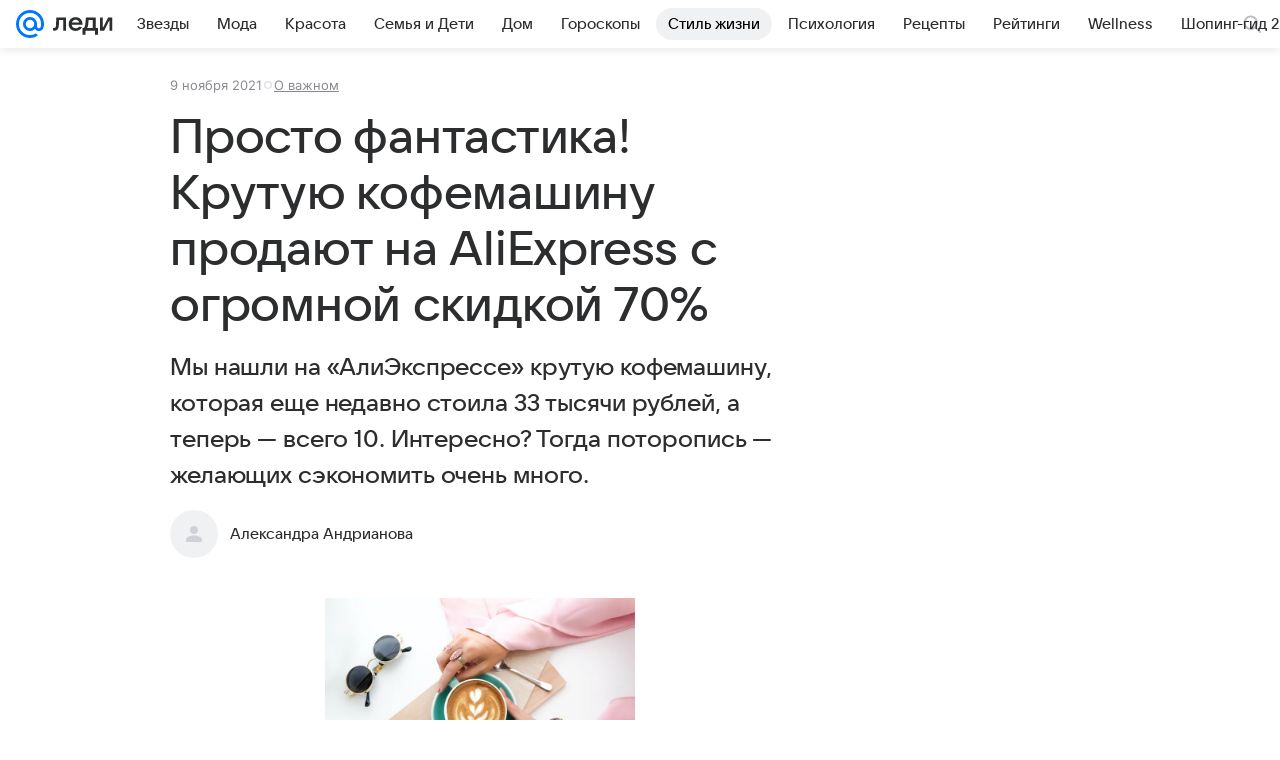

--- FILE ---
content_type: text/html; charset=utf-8
request_url: https://lady.mail.ru/article/523936-prosto-fantastika-krutuyu-kofemashinu-prodayut-na/
body_size: 110677
content:

		<!DOCTYPE html>
		<html lang="ru">
			<head>
				<meta charset="utf-8">
  <meta http-equiv="x-ua-compatible" content="ie=edge,chrome=1">
  <meta name="viewport" content="width=device-width, initial-scale=1">
  <title>Просто фантастика! Крутую кофемашину продают на AliExpress с огромной скидкой 70%</title>
    <meta name="description" content="Мы нашли на «АлиЭкспрессе» крутую кофемашину, которая еще недавно стоила 33 тысячи рублей, а теперь — всего 10. Интересно? Тогда поторопись — желающих сэкономить очень много.">
<meta property="og:type" content="article">
<meta property="og:title" content="Просто фантастика! Крутую кофемашину продают на AliExpress с огромной скидкой 70%">
<meta property="og:description" content="Мы нашли на «АлиЭкспрессе» крутую кофемашину, которая еще недавно стоила 33 тысячи рублей, а теперь — всего 10. Интересно? Тогда поторопись — желающих сэкономить очень много.">
<meta property="og:image" content="https://resizer.mail.ru/p/2df92f5a-d4d4-521e-98af-4acf47b19ca3/AQAF-_s6OgNkmLMkWHscyG5QZ--Si8rp5GTBaXYpc0ZCy4Zbn-VbgroCt7iSiU5lj_ogShUOMWBBy8hlYXNIVWSO9TA.jpg">
<meta property="og:image:height" content="675">
<meta property="og:image:width" content="1200">
<meta property="og:url" content="https://lady.mail.ru/article/523936-prosto-fantastika-krutuyu-kofemashinu-prodayut-na/">
<meta property="og:site_name" content="Леди Mail">
<meta property="mrc__share_title" content="Просто фантастика! Крутую кофемашину продают на AliExpress с огромной скидкой 70%">
<meta property="mrc__share_description" content="Мы нашли на «АлиЭкспрессе» крутую кофемашину, которая еще недавно стоила 33 тысячи рублей, а теперь — всего 10. Интересно? Тогда поторопись — желающих сэкономить очень много.">
<meta property="twitter:card" content="summary_large_image">
<meta name="robots" content="max-snippet:-1, max-image-preview:large, max-video-preview:-1">
<meta property="article:published_time" content="2021-11-09T06:00:00+03:00">
<meta name="author" content="Александра Андрианова">
<meta property="marker:source" content="Без источника">
<meta property="yandex_recommendations_image" content="https://resizer.mail.ru/p/2df92f5a-d4d4-521e-98af-4acf47b19ca3/AQAF-_s6OgNkmLMkWHscyG5QZ--Si8rp5GTBaXYpc0ZCy4Zbn-VbgroCt7iSiU5lj_ogShUOMWBBy8hlYXNIVWSO9TA.jpg">
<meta property="yandex_recommendations_title" content="Просто фантастика! Крутую кофемашину продают на AliExpress с огромной скидкой 70%">
<meta property="yandex_recommendations_category" content="О важном">
    <link rel="canonical" href="https://lady.mail.ru/article/523936-prosto-fantastika-krutuyu-kofemashinu-prodayut-na/">
    
    

    <meta name="csrf-token" content="sZXo4KIEbWkAAAAA"/>
    <script type="application/ld+json">[{"@context":"https://schema.org","@type":"BreadcrumbList","itemListElement":[{"@type":"ListItem","name":"О важном","item":"https://lady.mail.ru/rubric/o-vazhnom/","position":1}]},{"@context":"https://schema.org","@type":"Article","inLanguage":"ru","mainEntityOfPage":{"@type":"WebPage","@id":"https://lady.mail.ru/article/523936-prosto-fantastika-krutuyu-kofemashinu-prodayut-na/"},"url":"https://lady.mail.ru/article/523936-prosto-fantastika-krutuyu-kofemashinu-prodayut-na/","name":"Просто фантастика! Крутую кофемашину продают на AliExpress с огромной скидкой 70%","headline":"Просто фантастика! Крутую кофемашину продают на AliExpress с огромной скидкой 70%","dateCreated":"2021-11-09T06:00:00+03:00","datePublished":"2021-11-09T06:00:00+03:00","dateModified":"2021-11-09T06:00:00+03:00","publisher":{"@type":"Organization","name":"Леди Mail","legalName":"ООО ВК","telephone":"+74957256357","url":"https://lady.mail.ru/","aggregateRating":{"@type":"AggregateRating","worstRating":1,"bestRating":5,"ratingValue":4.85,"ratingCount":16492},"address":{"@type":"PostalAddress","streetAddress":"Ленинградский проспект 39, стр. 79","postalCode":"125167","addressLocality":"Москва","addressRegion":"Москва","addressCountry":{"@type":"Country","name":"Россия"}},"logo":{"@type":"ImageObject","url":"https://lady.mail.ru/img/logo/lady/android-chrome-1024x1024.png","width":1024,"height":1024},"image":{"@type":"ImageObject","url":"https://lady.mail.ru/img/logo/lady/android-chrome-1024x1024.png","width":1024,"height":1024}},"license":"https://help.mail.ru/legal/terms/lady/policy/","genre":"О важном","description":"Мы нашли на «АлиЭкспрессе» крутую кофемашину, которая еще недавно стоила 33 тысячи рублей, а теперь — всего 10. Интересно? Тогда поторопись — желающих сэкономить очень много.","image":[{"@type":"ImageObject","url":"https://resizer.mail.ru/p/2df92f5a-d4d4-521e-98af-4acf47b19ca3/AQAF-_s6OgNkmLMkWHscyG5QZ--Si8rp5GTBaXYpc0ZCy4Zbn-VbgroCt7iSiU5lj_ogShUOMWBBy8hlYXNIVWSO9TA.jpg","width":1200,"height":675,"representativeOfPage":true}],"thumbnailUrl":{"url":"https://resizer.mail.ru/p/2df92f5a-d4d4-521e-98af-4acf47b19ca3/AQAF-_s6OgNkmLMkWHscyG5QZ--Si8rp5GTBaXYpc0ZCy4Zbn-VbgroCt7iSiU5lj_ogShUOMWBBy8hlYXNIVWSO9TA.jpg","width":1200,"height":675,"title":""},"articleSection":["https://lady.mail.ru/rubric/o-vazhnom/"],"author":{"image":"https://lady.mail.ru/img/author_splash.png","name":"Александра Андрианова","url":"https://lady.mail.ru/author/492-aleksandra-andrianova/","jobTitle":"Автор Леди Mail","@type":"Person"},"creator":{"image":"https://lady.mail.ru/img/author_splash.png","name":"Александра Андрианова","url":"https://lady.mail.ru/author/492-aleksandra-andrianova/","jobTitle":"Автор Леди Mail","@type":"Person"},"editor":{"image":"https://lady.mail.ru/img/author_splash.png","name":"Александра Андрианова","url":"https://lady.mail.ru/author/492-aleksandra-andrianova/","jobTitle":"Автор Леди Mail","@type":"Person"}}]</script>
  
				<link rel="shortcut icon" type="image/x-icon" href="/img/logo/lady/favicon.ico"/><link rel="icon" type="image/svg" href="/img/logo/lady/favicon.svg"/><link rel="apple-touch-icon" href="/img/logo/lady/apple-touch-icon.png" sizes="180x180"/><link rel="icon" type="image/png" href="/img/logo/lady/favicon-16x16.png" sizes="16x16"/><link rel="icon" type="image/png" href="/img/logo/lady/favicon-32x32.png" sizes="32x32"/><link rel="icon" type="image/png" href="/img/logo/lady/favicon-120x120.png" sizes="120x120"/><link rel="manifest" href="/manifest.json"/><meta name="msapplication-config" content="/browserconfig.xml"/><meta name="msapplication-TileColor" content="#0077FF"/><meta name="theme-color" content="#0077FF"/>

				<!-- Проектный XRay -->
				
          <!-- start: /rb/1084681?version=web&_SITEID=104 -->
          <script id="__xray__">var xrayCore=function(){'use strict';function a(a){for(n.push(a);n.length>o.maxSize;)n.shift()}function b(a){return b="function"==typeof Symbol&&"symbol"==typeof Symbol.iterator?function(a){return typeof a}:function(a){return a&&"function"==typeof Symbol&&a.constructor===Symbol&&a!==Symbol.prototype?"symbol":typeof a},b(a)}function c(a){return a&&"object"===b(a)&&!d(a)}function d(a){return"[object Array]"===Object.prototype.toString.call(a)}function e(a){for(var b in a)if(Object.prototype.hasOwnProperty.call(a,b))return!1;return!0}function f(){for(var a,b={},d=0;d<arguments.length;++d)for(var e in a=arguments[d],a)b[e]=b[e]&&c(b[e])&&c(a[e])?f(b[e],a[e]):a[e];return b}function g(a){var b=encodeURIComponent(JSON.stringify(a));return{size:b.length,raw:b}}function h(){this._batchesByUrls={},this._timeoutId=null,this._config={maxBatchSize:6e4,maxChunkSize:4e3,timeout:1000,idle:!1},window&&"function"==typeof window.addEventListener&&window.addEventListener("beforeunload",this.process.bind(this,!0))}function i(a){return"s".concat(a,"s").replace(/s+/g,"s").replace(/^s$/g,"")}function j(a){for(var b in a)("undefined"==typeof a[b]||null===a[b])&&delete a[b];return a}function k(a,b){for(var c=-1,d=0;d<a.length;d++)if(b===a[d]){c=d;break}return c}function l(){this._config={xrayRadarUrl:"https://xray.mail.ru",pgid:(Date.now()+Math.random()).toString(36),radarPrefix:"",r:"undefined"!=typeof document&&document.referrer||"",defaultParams:{p:"mail",t_feature:"",v:1,skipdwh:!1}}}function m(a,b){for(var c=a.split("&"),d=c[0],e={},f=1;f<c.length;++f){var g=c[f].split("="),h=decodeURIComponent(g[0]),j=decodeURIComponent(g[1]);try{j=JSON.parse(j)}catch(a){}e[h]=j}b=b||{},b.immediately?z.sendImmediately(d,e,b.ga):z.send(d,e,b.ga)}var n=[],o={maxSize:500,getLog:function(){return Array.prototype.slice.call(n,0)},clear:function(){n=[]}},p={log:function(){try{(console.debug||console.log).apply(console,arguments)}catch(a){}},error:function(){try{console.error.apply(console,arguments)}catch(a){}},warn:function(){try{console.warn.apply(console,arguments)}catch(a){}}},q=["p","email","split","utm","r","pgid","o_ss","o_v"],r=!1;h.prototype.setConfig=function(a){var b=Math.max;if(!r)return a.timeout=b(1e3,a.timeout||0),this._config=f(this._config,a),void(r=!0);var c=[];for(var d in a){if(d in this._config){c.push(d);continue}this._config[d]=a[d]}c.length&&p.warn("Queue config field(s) "+c.join(", ")+" are already set and can't be modified")},h.prototype.getConfig=function(){return f(this._config,{})},h.prototype.push=function(b,c){a(c);var d=b+"/batch?"+h._buildQueryString(c);c=h._stringifyParams(c);var e=g(c);if(e.size+2>this._config.maxBatchSize)return void p.error("Radar #"+c.uid+" body is too long: "+e.raw);this._batchesByUrls[d]||(this._batchesByUrls[d]=[[]]);var f,j=this._batchesByUrls[d];for(f=0;f<j.length;++f){var k=j[f];if(g(k.concat([c])).size<=this._config.maxBatchSize){k.push(c);break}}f===j.length&&j.push([c]),this._timeoutId||"function"!=typeof setTimeout||(this._timeoutId=setTimeout(this.process.bind(this),this._config.timeout))},h.prototype.process=function(a){for(var b in clearTimeout(this._timeoutId),this._timeoutId=null,this._batchesByUrls){for(var c=this._batchesByUrls[b],d=0;d<c.length;++d)this._send(b,c[d],a);delete this._batchesByUrls[b]}},h.prototype.isIdle=function(){return this._config.idle},h._buildQueryString=function(a){for(var b=[],c=0;c<q.length;++c){var d=q[c],e="string"==typeof a[d]?a[d]:JSON.stringify(a[d]);(delete a[d],"undefined"!=typeof e&&e.length)&&b.push(encodeURIComponent(d)+"="+encodeURIComponent(e))}var f=[];for(var g in a.baseQuery)f.push(g);f=f.sort();for(var h,j=0;j<f.length;++j)h=f[j],b.push(encodeURIComponent(h)+"="+encodeURIComponent(a.baseQuery[h]));return delete a.baseQuery,b.join("&")},h.prototype._send=function(a,b,c){var d={url:a,data:"batch="+encodeURIComponent(JSON.stringify(b)),type:"POST",async:!0};if(!this._config.idle){if("undefined"==typeof XMLHttpRequest&&!navigator.sendBeacon)return void fetch(a,{method:d.type,body:d.data})["catch"](function(a){p.error("XRay send failed:",a)});if(c&&window.navigator.sendBeacon)return void window.navigator.sendBeacon(d.url,d.data);try{var e=new XMLHttpRequest,f="function"==typeof this._config.beforeSend&&!this._config.beforeSend(e,d);if(f)return void e.abort();e.open(d.type,d.url,d.async),e.withCredentials=!this._config.withoutCredentials,e.send(d.data)}catch(a){p.error("xray.send failed:",a)}}},h._stringifyParams=function(a){var b={};for(var c in a){if("i"==c){b.i=h._stringifyI(a.i);continue}b[c]="string"==typeof a[c]?a[c]:JSON.stringify(a[c])}return b},h._stringifyI=function(a){var b=[];for(var c in a){var d=a[c];b.push(c+":"+d)}return b.join(",")};var s=0,t=["radarPrefix","split","r","pgid","utm","o_ss","o_v"],u=!1,v=new h,w={rlog_dot_error:"xray_rlog_dot_error",rlog_msg_abs:"xray_rlog_msg_abs",too_long:"xray_too_long",not_configured:"xray_not_configured"},x=32,y=64;l.prototype.logger=o,l.prototype.setConfig=function(a,b){a=a||{},u&&this._deleteProtectedParams(a),this.unsafeSetConfig(a,b)},l.prototype.unsafeSetConfig=function(a,b){a=a||{},u=!0,a.split&&(a.split=i(a.split)),a.defaultParams&&a.defaultParams.i&&(a.defaultParams.i=this._formatIntervals(a.defaultParams.i),delete this._config.defaultParams.i),this._config=b?a:f(this._config,a),a.gaTrackingId&&this._initGA(a.gaTrackingId)},l.prototype._deleteProtectedParams=function(a){for(var b=0;b<t.length;++b)delete a[t[b]];return a},l.prototype.addSplit=function(a){this._config.split=i("".concat(this._config.split||"","s").concat(a))},l.prototype.getConfig=function(){return f(this._config,{})},l.prototype.getTotalSended=function(){return s},l.prototype.setQueueConfig=h.prototype.setConfig.bind(v),l.prototype.getQueueConfig=h.prototype.getConfig.bind(v),l.prototype.getInstanceCopy=function(){var a=new l;return u=!1,a.setConfig(this._config,!0),a},l.prototype.send=function(a,b,c){this._send(a,b,c,!0)},l.prototype._send=function(a,b,c,e){if(e&&!u&&a!==w.not_configured){var g=b||{};g.t=a,this._logOwnError(g,w.not_configured),p.warn("Your xray instance is not configured")}if(b=f(b||{},{}),this._config.middlewares)for(var h=0;h<this._config.middlewares.length;h++){var j=this._config.middlewares[h],k=j(a,b,c);a=k.t,b=k.params,c=k.ga}a=d(a)?a.join("_"):a,b.i&&(b.i=this._formatIntervals(b.i)),b=f(this._config.defaultParams,this._config.expid?{dwh:{expid:this._config.expid}}:{},b,{t:a,split:this._config.split,r:this._config.r,pgid:this._config.pgid,utm:this._config.utm,o_ss:this._config.o_ss,o_v:this._config.o_v,baseQuery:this._config.baseQuery,uid:s++}),b.skipdwh&&b.dwh&&delete b.dwh;for(var l=[b.t_feature,this._config.radarPrefix],m=0;m<l.length;++m)l[m]&&(b.t=l[m]+"_"+b.t);delete b.t_feature;try{b=this._validateParams(b,e)}catch(a){return p.log("xray",b.uid,b),void p.error(a.message)}if(this._config.verbose&&p.log("xray",b.uid,b.t,b,c?"GA: "+!!c:void 0),v.push(this._config.xrayRadarUrl,b),!0===c&&!this._config.gaTrackingId)return void p.error("Radar #"+b.uid+": no GA tracking id specified");var n="string"==typeof c?c:this._config.gaTrackingId;if(!!c&&n&&!v.isIdle()){if(b.i){for(var o in b.i)this._sendGA(a+"_"+o,b.i[o],n);return}this._sendGA(a,b.v,n)}},l.prototype.sendImmediately=function(a,b,c){this.send(a,b,c),v.process()},l.prototype.addMiddleware=function(a){this._config.middlewares||(this._config.middlewares=[]),-1===k(this._config.middlewares,a)&&this._config.middlewares.push(a)},l.prototype.removeMiddleware=function(a){if(this._config.middlewares){var b=k(this._config.middlewares,a);-1<b&&this._config.middlewares.splice(b,1)}},l.prototype._sendGA=function(a,b,c){"function"!=typeof gtag&&this._initGA(c);var d=a.split(/_/g),e=d[1]||d[0],f=d[1]?d[0]:"",g=d.slice(2).join("_"),h={value:b,send_to:c};f&&(h.event_category=f),g&&(h.event_label=g),gtag("event",e,h)},l.prototype._initGA=function(a){if(!window.gtag){var b=document.createElement("script");b.src="https://www.googletagmanager.com/gtag/js?id="+a,b.type="text/javascript",document.getElementsByTagName("head")[0].appendChild(b),window.dataLayer=window.dataLayer||[],window.gtag=function(){window.dataLayer.push(arguments)},gtag("js",new Date)}gtag("config",a,{send_page_view:!1})},l.prototype._logOwnError=function(a,b,c){var d="xray_err",e=a.p;if(e){if(e.length+8+1>x){e=e.slice(0,x-8-1)}d="".concat(e,"_").concat("xray_err")}var f=a.t;f.length>y&&(f=f.slice(0,y)),this._send(b,{skipdwh:!0,rlog:d,rlog_message:{t:f,err:b,value:c}},!1,!1)},l.prototype._validateParams=function(a,b){a=j(a),a.rlog&&-1!==a.rlog.indexOf(".")&&(b&&this._logOwnError(a,w.rlog_dot_error,a.rlog),p.error("Radar #".concat(a.uid,": rlog can not contain file extension")),delete a.rlog,delete a.rlog_message),a.rlog&&a.rlog_message||(a.rlog_message&&(b&&this._logOwnError(a,w.rlog_msg_abs),p.error("Radar #".concat(a.uid,": rlog_message would not be sent without rlog"))),delete a.rlog,delete a.rlog_message),e(a.dwh)&&delete a.dwh;var c={32:[a.p,a.rlog],64:[a.p+"_"+a.t]};for(var d in a.i)c[32].push(d),c[64].push(a.p+"_"+a.t+"_"+d);for(var f in c)for(var g=c[f],h=0;h<g.length;++h)if(g[h]&&g[h].length>f)throw b&&this._logOwnError(a,w.too_long,g[h].slice(0,f)),new Error("Radar #".concat(a.uid,": value is too long: ").concat(c[f][h])+" (len: ".concat(g[h].length,", limit: ").concat(f,")"));return a},l.prototype._formatIntervals=function(a){if(c(a))return a;var b={};if(d(a)){for(var e,f=0;f<a.length;++f)e=a[f].split(":"),b[e[0]]=+e[1]||this._config.defaultParams.v;return b}if("string"==typeof a){var g=a.split(",");return this._formatIntervals(g)}};var z=new l;return m.setConfig=function(a){z.setConfig(j({verbose:a.verbose,pgid:a.pgid,split:a.split,xrayRadarUrl:a.xrayRadarUrl||a.XRAY_RADAR_URL,radarPrefix:a.radarPrefix||a.RadarPrefix,utm:a.utm,o_ss:a.o_ss,o_v:a.o_v,baseQuery:a.baseQuery,gaTrackingId:a.gaTrackingId||a.GA_TRACKING_ID,defaultParams:a.defaultParams||j({p:a.project,email:a.ActiveEmail})})),z.setQueueConfig(j({maxBatchSize:a.MAX_BATCH_SIZE,maxChunkSize:a.MAX_CHUNK_SIZE,beforeSend:a.beforeSend,timeout:a.timeout,idle:a.idle,withoutCredentials:a.withoutCredentials}))},m.getConfig=l.prototype.getConfig.bind(z),m.addSplit=l.prototype.addSplit.bind(z),m.unsafeSetConfig=l.prototype.unsafeSetConfig.bind(z),m.setQueueConfig=l.prototype.setQueueConfig.bind(z),m.getQueueConfig=l.prototype.getQueueConfig.bind(z),m.getTotalSended=l.prototype.getTotalSended.bind(z),m.send=l.prototype.send.bind(z),m.sendImmediately=l.prototype.sendImmediately.bind(z),m.getInstanceCopy=l.prototype.getInstanceCopy.bind(z),m.addMiddleware=l.prototype.addMiddleware.bind(z),m.removeMiddleware=l.prototype.removeMiddleware.bind(z),"undefined"!=typeof window&&"function"==typeof window.define&&window.define.amd&&window.define("@mail/xray",function(){return m}),m}();</script><script id="__xray-init__">xrayCore.setConfig({defaultParams: {p: 'lady-mail-ru-web',},verbose: true});xrayCore.send('pk-xray-ready');</script>
          <!-- end: /rb/1084681?version=web&_SITEID=104 -->
        

				
          <!-- start: /rb/620533?_SITEID=104&is_commercial=0&brandsafety=0&media_stat_category=115,4000,460,4004&sitezone=23&entity_id=523936&entity_type=article&entity_content_subtype=social_commerce&project_uuid=d10a0913-1da6-f7ce-aaa5-61dd79c624dd -->
          <meta http-equiv="Content-Security-Policy" content="default-src 'self' tel: blob: data: 'unsafe-inline' 'unsafe-eval' mail.ru *.mail.ru *.devmail.ru *.imgsmail.ru *.2gis.com *.2gis.ru s0.2mdn.net *.adlooxtracking.com *.adlooxtracking.ru *.adriver.ru *.ampproject.net *.ampproject.org *.apester.com *.cloudfront.net www.dailymail.co.uk coub.com *.coub.com *.doubleclick.net *.doubleverify.com *.gemius.pl giphy.com *.google.com *.googleapis.com *.googlesyndication.com themes.googleusercontent.com *.gstatic.com video.khl.ru *.moatads.com *.mradx.net ok.ru *.ok.ru *.playbuzz.com *.qmerce.com rutube.ru *.rutube.ru *.serving-sys.com *.serving-sys.ru soundcloud.com *.soundcloud.com *.streamrail.com *.twimg.com twitter.com *.twitter.com player.vimeo.com vine.co vk.com *.vk.com vk.ru *.vk.ru *.weborama.fr *.weborama-tech.ru *.yandex.ru amc.yandex.ru yandex.ru *.yandex.net *.yandex.net *.strm.yandex.net yandex.st yandexadexchange.net *.yandexadexchange.net yastatic.net *.youtube.com *.adsafeprotected.com *.newstube.ru *.bbc.com *.viqeo.tv facecast.net *.facecast.net *.nativeroll.tv *.seedr.com *.ex.co b.delivery.consentmanager.net cdn.consentmanager.net consentmanager.mgr.consensu.org *.consentmanager.mgr.consensu.org *.criteo.com *.criteo.net *.tiktok.com *.tiktokcdn.com promotools.cc telegram.org t.me *.pinterest.com videolink.mycdn.me videolink.okcdn.ru *.okcdn.ru *.mycdn.me *.vkuser.net vkvideo.ru *.vkvideo.ru *.targetads.io id.vk.com id.vk.ru *.cs7777.vk.com *.cdn-vk.ru tarotaro.ru *.astrostar.ru astrostar.ru *.flurry.com flurry.com widget.cloudpayments.ru bestmoodbox.com *.banki.ru banki.ru *.vseapteki.ru vseapteki.ru;script-src 'self' 'unsafe-inline' 'unsafe-eval' js-inject *.mail.ru *.devmail.ru *.imgsmail.ru *.api.2gis.ru s0.2mdn.net *.adlooxtracking.com *.adlooxtracking.ru *.algovid.com s3.amazonaws.com cdn.ampproject.org *.apester.com *.bing.com static.bbc.co.uk news.files.bbci.co.uk coub.com *.coub.com *.criteo.com *.criteo.net *.doubleclick.net *.doubleverify.com *.dvtps.com *.flickr.com translate.google.com *.google.com *.googleadservices.com *.googleapis.com *.googlesyndication.com *.googletagmanager.com *.googletagservices.com *.google-analytics.com *.google.ru mediatoday.ru *.moatads.com *.mradx.net *.mxpnl.com *.odnoklassniki.ru ok.ru *.ok.ru *.playbuzz.com *.qmerce.com sb.scorecardresearch.com *.twimg.com *.twitter.com platform.vine.co vk.com *.vk.com vk.ru *.vk.ru *.webvisor.com *.mtproxy.yandex.net amc.yandex.ru *.yandex.net *.strm.yandex.net *.yandex.ru yandex.ru yandex.st yastatic.net *.pinterest.com *.adsafeprotected.com *.serving-sys.com *.serving-sys.ru *.viqeo.tv *.videonow.ru *.nativeroll.tv *.seedr.com b.delivery.consentmanager.net cdn.consentmanager.net *.consentmanager.mgr.consensu.org consentmanager.mgr.consensu.org *.tns-counter.ru *.youtube.com *.ytimg.com *.ex.co *.weborama.fr *.weborama-tech.ru *.tiktok.com *.tiktokcdn.com promotools.cc *.ibytedtos.com telegram.org videolink.mycdn.me videolink.okcdn.ru *.okcdn.ru *.mycdn.me *.vkuser.net mc.yandex.com *.betweendigital.com *.buzzoola.com tarotaro.ru *.astrostar.ru astrostar.ru *.flurry.com flurry.com widget.cloudpayments.ru *.streamrail.com *.streamrail.net *.monijorb.com *.vseapteki.ru vseapteki.ru;connect-src 'self' wss://*.mail.ru wss://*.devmail.ru wss://*.viqeo.tv *.mail.ru *.devmail.ru *.imgsmail.ru *.api.2gis.ru s0.2mdn.net *.adlooxtracking.com *.adlooxtracking.ru *.algovid.com *.ampproject.net cdn.ampproject.org *.apester.com *.doubleclick.net *.flickr.com *.googleapis.com *.google-analytics.com *.googlesyndication.com *.googletagmanager.com *.gstatic.com *.mixpanel.com *.mradx.net *.playbuzz.com *.qmerce.com geo.query.yahoo.com twitter.com *.twitter.com *.yadro.ru amc.yandex.ru yandex.ru *.yandex.ru *.strm.yandex.net yandex.st yastatic.net *.yandex.net collector.mediator.media *.serving-sys.com *.serving-sys.ru *.doubleverify.com *.viqeo.tv *.videonow.ru *.vidiom.net *.nativeroll.tv *.seedr.com b.delivery.consentmanager.net cdn.consentmanager.net *.consentmanager.mgr.consensu.org consentmanager.mgr.consensu.org *.criteo.com *.criteo.net *.ex.co *.ibytedtos.com *.smailru.net *.adfox.ru *.weborama.fr *.weborama-tech.ru ok.ru vk.com *.vk.com  vk.ru *.vk.ru *.vk.team videolink.mycdn.me videolink.okcdn.ru *.okcdn.ru *.mycdn.me *.vkuser.net *.google.com mc.yandex.com *.adriver.ru *.googleusercontent.com tarotaro.ru *.astrostar.ru astrostar.ru *.flurry.com flurry.com widget.cloudpayments.ru *.streamrail.com *.streamrail.net *.monijorb.com wss://*.monijorb.com oktell.p-group.ru pfxtools-dev.ru *.vseapteki.ru vseapteki.ru;img-src 'self' * data: blob: mmr: *.criteo.com *.criteo.net ;worker-src blob: 'self' *.mail.ru *.devmail.ru ;" /><meta name="referrer" content="unsafe-url" /><link rel="preconnect" href="https://mcdn.imgsmail.ru/" crossorigin="" /><link rel="preconnect" href="https://mcdn.imgsmail.ru/" /><link rel="dns-prefetch" href="https://mcdn.imgsmail.ru/" /><link rel="preconnect" href="https://ad.mail.ru" crossorigin="use-credentials" /><link rel="dns-prefetch" href="https://ad.mail.ru" /><link rel="preconnect" href="https://resizer.mail.ru" /><link rel="dns-prefetch" href="https://resizer.mail.ru" /><link rel="preconnect" href="https://rs.mail.ru" /><link rel="dns-prefetch" href="https://rs.mail.ru" /><link rel="preconnect" href="https://r.mradx.net" /><link rel="dns-prefetch" href="https://r.mradx.net" /><link rel="preconnect" href="https://mc.yandex.ru" /><link rel="dns-prefetch" href="https://mc.yandex.ru" /><link rel="preconnect" href="https://yastatic.net" /><link rel="dns-prefetch" href="https://yastatic.net" /><link rel="preconnect" href="https://avatars.mds.yandex.net" /><link rel="dns-prefetch" href="https://avatars.mds.yandex.net" /><link rel="preconnect" href="https://ads.adfox.ru" /><link rel="dns-prefetch" href="https://ads.adfox.ru" /><link rel="dns-prefetch" href="https://limg.imgsmail.ru" /><link rel="dns-prefetch" href="https://top-fwz1.mail.ru/" /><link rel="dns-prefetch" href="https://www.tns-counter.ru/" /><link rel="dns-prefetch" href="https://counter.yadro.ru" />
          <!-- end: /rb/620533?_SITEID=104&is_commercial=0&brandsafety=0&media_stat_category=115,4000,460,4004&sitezone=23&entity_id=523936&entity_type=article&entity_content_subtype=social_commerce&project_uuid=d10a0913-1da6-f7ce-aaa5-61dd79c624dd -->
        
				<!-- Проектные шрифты -->
				
          <!-- start: /rb/1108607?vk-tokens=1 -->
          <link rel="preload" href="https://mcdn.imgsmail.ru/js/promisified-dom-events/3.0.0/promisifiedDomEvents.min.js" as="script"/><link rel="preload" href="https://imgs2.imgsmail.ru/static/fonts/Inter/WOFF2/InterRegular.woff2" as="font" type="font/woff2" crossorigin=""/><link rel="preload" href="https://imgs2.imgsmail.ru/static/fonts/Inter/WOFF2/InterMedium.woff2" as="font" type="font/woff2" crossorigin=""/><link rel="preload" href="https://imgs2.imgsmail.ru/static/fonts/Inter/WOFF2/InterBold.woff2" as="font" type="font/woff2" crossorigin=""/><link rel="preload" href="https://imgs2.imgsmail.ru/static/fonts/MailSans/WOFF2/MailSansVariative.woff2" as="font" type="font/woff2" crossorigin=""/><link rel="stylesheet preload" href="https://mcdn.imgsmail.ru/fonts/vk-tokens/1.0.2/fonts.css" as="style"/><link rel="preload" href="https://imgs2.imgsmail.ru/static/fonts/v1.100/VKSansDisplay/WOFF2/VKSansDisplayLight.woff2" as="font" type="font/woff2" crossorigin=""/><link rel="preload" href="https://imgs2.imgsmail.ru/static/fonts/v1.100/VKSansDisplay/WOFF2/VKSansDisplayRegular.woff2" as="font" type="font/woff2" crossorigin=""/><link rel="preload" href="https://imgs2.imgsmail.ru/static/fonts/v1.100/VKSansDisplay/WOFF2/VKSansDisplayMedium.woff2" as="font" type="font/woff2" crossorigin=""/><link rel="preload" href="https://imgs2.imgsmail.ru/static/fonts/v1.100/VKSansDisplay/WOFF2/VKSansDisplayDemiBold.woff2" as="font" type="font/woff2" crossorigin=""/><link rel="preload" href="https://imgs2.imgsmail.ru/static/fonts/v1.100/VKSansDisplay/WOFF2/VKSansDisplayBold.woff2" as="font" type="font/woff2" crossorigin=""/><link rel="stylesheet preload" href="https://mcdn.imgsmail.ru/fonts/vk-tokens/1.0.3/fonts.css" as="style"/><script src="https://mcdn.imgsmail.ru/js/promisified-dom-events/3.0.0/promisifiedDomEvents.min.js"></script><script src="https://ad.mail.ru/static/sync-loader.js" nonce crossorigin="anonymous" async></script><script src="https://ad.mail.ru/static/vk-adman.js?sdk=1" type="application/javascript" id="adman3-instance" async></script>
          <!-- end: /rb/1108607?vk-tokens=1 -->
        

				<link rel="preload" href="/js/cmpld/react/media.css?mj6xh7s6" as="style" />
				<link rel="preload" href="/js/cmpld/react/lady/Article/client.css?mj6xh7s6" as="style" />
				<link rel="stylesheet" href="/js/cmpld/react/media.css?mj6xh7s6" />
				<link href="/js/cmpld/react/lady/Article/client.css?mj6xh7s6" rel="stylesheet" />
			</head>
			<body>
				
          <!-- start: /rb/1084682 -->
          
<script id="__core-keeper__">
var coreKeeper=function(a){"use strict";var S="string",i="object",y="function";function z(a,b){return typeof a===b}function T(c,a){for(var b in a)Object.defineProperty(c,b,{enumerable:!1,value:a[b]})}var U,b=typeof globalThis===i&&globalThis|| typeof window===i&&window|| typeof global===i&&global||{},V=b.console,o=b.document||{},A=b.location||{},p=b.navigator||{},d=p.connection,j=b.performance,k=function(){},B=z(j&&j.now,y)?function(){return j.now()}:Date.now,C=b.setTimeout.bind(b),W=(b.requestAnimationFrame||C).bind(b),X=(b.addEventListener||k).bind(b),_=null,Y=void 0;function D(a){var e,f,b,g=0,h=(a=a||{}).now||B,i=a.warn,j=a.prefix||"",c=a.addons||[],k=[],l=function(a,b,d){for(e=c.length;e--;)c[e][a](b,d)},d=function(c,m,p,t,u,q,n,o,v){c=j+c,(m===b||o)&&(m=!o&&k[0]||_),p[c]&&i&&i("Timer '"+c+"' exists");var r=q==_,a=p[c]={id:++g,name:c,parent:m,unit:t||"ms",start:r?h():q,end:n!=_?n:_,meta:v};function s(a,b,c){(f=p[a=j+a])?z(f.stop,y)?f.stop(b,c):i&&i("Timer '"+a+"'.stop is not a func",{entry:f}):i&&i("Timer '"+a+"' not exists")}return T(a,{stop:function(b,d){if(b==_||b>=0||(d=b,b=Y),a.meta=a.meta||d,a.end=b==_?h():b,p[c]=_,u)for(e=k.length;e--;)k[e]===a&&k.splice(e,1);return l("end",a,r),a}}),m&&(m.end!==_&&n==_?i&&i("Timer '"+c+"' stopped"):(a.unit=m.unit,m.entries.push(a))),u&&(a.entries=[],T(a,{add:function(c,e,b,f,g){return d(c,a,p,f,0,e,b).stop(b,g)},time:function(e,b,c){return b>=0||(c=b,b=Y),d(e,a,p,c,Y,b)},group:function(f,b,c,e){return z(b,"boolean")&&(e=c,c=b,b=_),z(b,S)&&(e=b,b=_,c=0),z(c,S)&&(e=c),d(f,a,p,e,1,b,_,c)},timeEnd:s,groupEnd:s}),!o&&g>1&&k.unshift(a)),l("start",a,r),a};return(b=d(0,_,Object.create(null),"ms",1,0,0,1)).v="2.0.0-rc.28",b.addons=c,b}var e=function(b,c){var a;try{(a=new PerformanceObserver(function(a){a.getEntries().map(c)})).observe({type:b,buffered:!0})}catch(d){}return a},Z=function(a){a&&a.disconnect()},aa=function(a,b){try{a&&a.takeRecords().map(b)}catch(c){}},E="hidden",ab=!1,ac=!1,F=-1,f=function(b,a){ab||(ab=!0,X("pagehide",function(a){ac=!a.persisted}),X("beforeunload",k)),X("visibilitychange",function(a){o.visibilityState===E&&b(a.timeStamp,ac)},{capture:!0,once:!!a})};o&&(F=o.visibilityState===E?0:1/0,f(function(a){F=a},!0));var ad=function(){return F};function ae(c){var a,e,h=this.badge,b=c.unit,d=(c.end-c.start)/("KB"===b?1024:1),f=h+c.name+("none"!==b&&b?": %c"+(b&&"raw"!==b?d.toFixed(3)+b:d):"%c"),g="font-weight:bold;"+(a=d,"color:#"+((a="KB"===(e=b)?a/8:"fps"===e?70-a:a)<5?"ccc":a<10?"666":a<25?"333":a<50?"f90":a<100?"f60":"f00"));"entries"in c?((V.groupCollapsed||V.group)(f,g),c.entries.forEach(ae,this),V.groupEnd()):V.log(f,g)}var G,l,H=D({addons:/pk-print/.test(A)?[(G={badge:"\u{1F505}"},{start:k,end:function(a){a.parent||ae.call(G,a)}})]:[]}),m=function(a,b,c,d,e,f){W(function(){var i=H.group(a,b,e);for(var g in d)if(d.hasOwnProperty(g)){var h=d[g];i.add(g,h[0],h[1],h[2])}i.stop(c,f)})},g=p.deviceMemory,h=j.hardwareConcurrency,q=h<=4||g<=4,I=h>4||g>4?"high":q?"low":"unk",$=q||d&&(["slow-2g","2g","3g"].indexOf(d.effectiveType)> -1||d.saveData)?"low":"high",n=((l={})["type_"+I]=[0,1],l["exp_"+$]=[0,1],l);g&&(n.memory=[0,g]),h&&(n.hardware_concurrency=[0,h]),m("pk-device",0,1,n,"raw");var af=0,J=function(){try{var a=j.getEntriesByType("navigation")[0],k=a.fetchStart,l=a.domainLookupStart,e=a.domainLookupEnd,f=a.requestStart,g=a.responseStart,b=a.responseEnd,c=a.domComplete,h=a.domInteractive,i=a.domContentLoadedEventEnd,d=a.loadEventEnd;b&&0===af&&(af=1,m("pk-nav-net",k,b,{dns:[l,e],tcp:[e,f],request:[f,g],response:[g,b]})),c&&1===af&&(af=2,m("pk-nav-dom-ready",b,c,{interactive:[b,h],"content-loaded":[h,i],complete:[i,c]})),d&&2===af&&(af=3,m("pk-nav-dom-load",b,d,{ready:[b,c],load:[c,d]})),3!==af&&C(J,250)}catch(n){}};J();var ag,ah=function(a,b,c){return a<=b?"good":a<=c?"needs-improvement":"poor"},ai=0,aj=0,K=function(b){var c,d,e,f=b.startTime,a=b.processingStart-f;f<ad()&&(a&&m("pk-fid",0,a,((c={value:[0,a]})["score_"+ah(a,100,300)]=[0,a],c)),ai&&m("pk-tbt",0,ai,((d={value:[0,ai]})["score_"+ah(ai,300,600)]=[0,ai],d)),aj&&m("pk-tti",0,aj,((e={value:[0,aj]})["score_"+ah(aj,3800,7300)]=[0,ai],e)),Z(ag),Z(ak))},ak=e("first-input",K);f(function(){aa(ak,K)},!0);var al={},am=e("paint",function(b){var d,c=b.name,a=b.startTime;a<ad()&&(al[c]=[0,a],"first-contentful-paint"===c&&(al["score_"+ah(a,1e3,2500)]=[0,a],m("pk-paint",0,a,al),d=a,ag=e("longtask",function(a){var c=a.startTime,b=a.duration;c>d&&"self"===a.name&&b>0&&(ai+=b-50,aj=c+b)}),Z(am)))}),an=0,ao=!1,L=function(b){var a=b.startTime;a<ad()?an=a:aq()},ap=e("largest-contentful-paint",L),aq=function(){var a;!ao&&an&&m("pk-lcp",0,an,((a={value:[0,an]})["score_"+ah(an,2500,4e3)]=[0,an],a)),ao=!0,Z(ap)},r=function(){aa(ap,L),aq()};f(r,!0),function(a){try{U||(U=new Promise(function(a){["keydown","mousedown","scroll","mousewheel","touchstart","pointerdown"].map(function(b){X(b,a,{once:!0,passive:!0,capture:!0})})})),U.then(a)}catch(b){}}(r);var ar=0,M=function(a){a.hadRecentInput||(ar+=a.value)},as=e("layout-shift",M);f(function(c,b){var a;aa(as,M),b&&ar&&m("pk-cls",0,ar,((a={value:[0,ar]})["score_"+ah(ar,.1,.25)]=[0,ar],a))});var s=d,t=function(){var a;m("pk-conn",0,1,((a={downlink:[0,s.downlink],downlinkMax:[0,s.downlinkMax],rtt:[0,s.rtt]})["save_data_"+s.saveData]=[0,1],a["effective_type_"+(s.effectiveType||"unk")]=[0,1],a),"raw")};try{s?(t(),s.addEventListener("change",t)):m("pk-conn",0,1,{effective_type_unk:[0,1]},"raw")}catch(at){}var au=function(){return(au=Object.assign||function(d){for(var a,b=1,e=arguments.length;b<e;b++)for(var c in a=arguments[b])Object.prototype.hasOwnProperty.call(a,c)&&(d[c]=a[c]);return d}).apply(this,arguments)};function u(a){return a&&a.__esModule&&Object.prototype.hasOwnProperty.call(a,"default")?a.default:a}function v(b,a){return b(a={exports:{}},a.exports),a.exports}var w=v(function(c,b){var a;Object.defineProperty(b,"__esModule",{value:!0}),b.Tag=void 0,(a=b.Tag||(b.Tag={})).Core="core",a.Global="gl",a.Self="self",a.Async="async",a.Ignore="ign",a.Known="known",a.API="api",a.Shared="shr",a.Ext="ext",a.ThirdParty="3rd",a.RB="rb",a.Unknown="unk"});u(w),w.Tag;var c=v(function(b,a){Object.defineProperty(a,"__esModule",{value:!0}),a.coreLoggerHMR=a.coreLoggerDispatchKnownError=a.coreLoggerDispatchAPIError=a.coreLoggerDispatchIgnoredError=a.coreLoggerDispatchSelfError=a.coreLoggerDispatchReactError=a.coreLoggerDispatchError=a.getCoreLogger=a.Tag=void 0,Object.defineProperty(a,"Tag",{enumerable:!0,get:function(){return w.Tag}}),a.getCoreLogger=function(){return"undefined"!=typeof coreLogger?coreLogger:void 0},a.coreLoggerDispatchError=function(c,d,e){var b;null===(b=(0,a.getCoreLogger)())|| void 0===b||b.dispatchError(c,d,e)},a.coreLoggerDispatchReactError=function(c,d,e){var b;null===(b=(0,a.getCoreLogger)())|| void 0===b||b.dispatchReactError(c,d,e)},a.coreLoggerDispatchSelfError=function(b,c,d,e){(0,a.coreLoggerDispatchError)(c,d,{category:b,tag:w.Tag.Self,log:e})},a.coreLoggerDispatchIgnoredError=function(b,c,d,e){(0,a.coreLoggerDispatchError)(c,d,{category:b,tag:w.Tag.Ignore,log:e})},a.coreLoggerDispatchAPIError=function(b,c,d,e){(0,a.coreLoggerDispatchError)(c,d,{category:b,tag:w.Tag.API,log:e})},a.coreLoggerDispatchKnownError=function(b,c,d,e){(0,a.coreLoggerDispatchError)(c,d,{category:b,tag:w.Tag.Known,log:e})},a.coreLoggerHMR=function(g,f){var e=(0,a.getCoreLogger)();if(e){var b=e.errors.rules,c=e.errors.opts.errors,d=g.priority||[];b.set("clear"),c&&c.rules&&(b.set(c.rules),d.push.apply(d,[].concat(c.priority||Object.keys(c.rules)))),f&&(b.set(f.rules),d.push.apply(d,f.priority||[])),b.set(g.rules),b.priority(d);try{e.pkg.v="12.2.1",localStorage.setItem(process.env.LOGGER_LS_PRESET_VER_KEY,"12.2.1")}catch(h){}}}});u(c),c.coreLoggerHMR,c.coreLoggerDispatchKnownError,c.coreLoggerDispatchAPIError,c.coreLoggerDispatchIgnoredError,c.coreLoggerDispatchSelfError,c.coreLoggerDispatchReactError;var av=c.coreLoggerDispatchError;c.getCoreLogger;var N=c.Tag,O={name:"@mail-core/dashboard",v:"12.2.1"},aw=/^(\d+)\.(\d+)\.(\d+)/,x=function(a){return"request"in a&&a.data&&"status"in a.data&&"body"in a.data?a.data.status:null},ax={parseStatus:x},ay={tag:N.API,category:"5XX",silent:!0,log:!0},az=/^(https?:)?\/\/.*?\/+|\/*\?+.+|^\/|api\/+v1\/+/gi,aA=/[^%.a-z\d-]+/g,aB=/^api_v(\d)/g,aC=/\/*cgi-bin/g,aD=/golang/g,aE=/(^|\/)(\d+|(?:\d|[a-z]+\d)[\da-z]{2,})(?=\/|$)/g,aF=/(^|\/)([0-9-a-f]{2,}-[0-9-a-f-]+)(?=\/|$)/g,aG=/(_u?id){2,}|%[%a-z\d._]+/g,aH=/graphql/g;function aI(a){return a&&(!a.responseType||"text"===a.responseType)&&a.responseText||""}var aJ=[[/\/(ph|ag)\//,"portal"],[/\/hb\//,"hotbox"],[/\/pkgs\//,"pkgs"],[/\.imgsmail\.ru\//,"imgs"],[/\.filin\.mail\.ru\//,"filin"],[/\bmail\\.ru/,"mail"],[/\/\/top-/,"top"],[/analytics/,"analyt"],[new RegExp("\\/\\/"+location.host+"\\/"),"host"]];function aK(e){for(var b="",a=0,c=aJ;a<c.length;a++){var d=c[a];if(d[0].test(e)){b=d[1];break}}return b||"unk"}var aL,aM="@mail-core/dashboard:timespent_sections",aN={maxSessionPause:5,beforeSend:k,login:"",section:"__base__"},aO=0;function P(b){if(clearInterval(aL),b){var c,a=aW(),h=b.section,i=b.login;if(a){for(var d=0,g=a;d<g.length;d++){var e=g[d];if(e.section===h&&e.user_id===i){c=e;break}}if(c){var f=a.indexOf(c);a[f].last_duration_update_timestamp=a$(),a[f].duration_sec=a[f].duration_sec+1,aT(),aN=au(au({},aN),b);try{localStorage.setItem(aM,JSON.stringify(a))}catch(j){}return}}aP(b),function(b){var c=aY(b),a=aW();null==a||a.push(c);try{localStorage.setItem(aM,JSON.stringify(a))}catch(d){}}(a$())}else aP()}function aP(b){aN=au(au({},aN),b);var c,h,d,f,g,a=(c=aQ,d=!1,function(){for(var b=[],a=0;a<arguments.length;a++)b[a]=arguments[a];return d||(d=!0,h=c(b)),h});f=a,g=e("paint",function(a){var b=a.name;a.startTime<ad()&&"first-contentful-paint"===b&&(f(),Z(g))}),window.setTimeout(a,5e3)}function aQ(){"hidden"!==o.visibilityState&&aR(),X("visibilitychange",function(){"hidden"===o.visibilityState?clearInterval(aL):aR()})}function aR(){var a=a$();aO||(aO=a),aW()?aS(a):aS(a,!0),aT()}function aS(b,c){void 0===c&&(c=!1);var g=aW();if(g){var d,l,h,i,e,j,a=(d=g,l=b,i=(h=d.filter(function(a){return aU(a,l)})).filter(aZ),e=d.filter(function(a){return!aU(a,l)}),j=e.filter(aZ),{toSend:h,toReset:i,toLeave:e,toUpdate:j}),f=a.toLeave,m=a.toReset,n=a.toSend,k=a.toUpdate;n.forEach(aX),m.length&&f.push(aY(b)),k.length&&k.forEach(function(a){a.last_duration_update_timestamp=b,a.duration_sec=a.duration_sec+1});try{f.length?localStorage.setItem(aM,JSON.stringify(f)):localStorage.removeItem(aM)}catch(o){}}else if(c)try{localStorage.setItem(aM,JSON.stringify([aY(b)]))}catch(p){}}function aT(){aL=window.setInterval(function(){aS(a$())},1e3)}function aU(a,b){return b-a.last_duration_update_timestamp>a.max_session_pause}function aV(a){return a&&["user_id","section","last_duration_update_timestamp","duration_sec","open_timestamp","max_session_pause"].every(function(b){return a.hasOwnProperty(b)})}function aW(){var b;try{var a=JSON.parse(localStorage.getItem(aM)||"");(null==a?void 0:a.length)&&Array.isArray(a)&&a.every(aV)&&(b=a)}catch(c){}return b}function aX(b){var a=b.duration_sec;if(a){var c=au({domain:location.host,pause_allowed_sec:aN.maxSessionPause},b),d={dwh:c};aN.beforeSend(c),m("pk-timespent",0,a,{duration:[0,a]},"raw",d)}}function aY(a){return{duration_sec:0,last_duration_update_timestamp:a,open_timestamp:aO,section:aN.section,user_id:aN.login,max_session_pause:aN.maxSessionPause}}function aZ(a){var b=a.user_id,c=a.section;return b===aN.login&&c===aN.section}function a$(){return Math.floor(Date.now()/1e3)}var a_={latency:[30,60,120],route:[200,400,800],"route:cached":[100,300,600],page:[100,200,300],"page:frag":[30,60,120],"page:json":[20,30,60],"inline:code":[100,200,300],fetch:[500,1e3,2e3],"fetch:fast":[100,200,300],"app:load":[300,600,900],"app:init":[150,300,600],"app:render":[300,600,800],"app:ready":[1500,2500,3500],"js:bundle":[200,400,800],"js:bundle:m":[1e3,3e3,7e3],"js:bundle:l":[2e3,5e3,1e4],"css:bundle":[150,300,450],"css:bundle:l":[300,600,800],"srv:resp":[200,400,800],"biz:adv:await":[2e3,3e3,4e3]},a0=Object.create(null),a1=!1,a2=null,a3={"pk-app-ready":1,"pk-paint":1,"pk-lcp":1,"pk-cls":1,"pk-fid":1,"pk-tbt":1,"pk-tti":1};function a4(b){for(var a in a0)a2[!0===b?"sendImmediately":"send"](a,a0[a]);a0=Object.create(null),a1=!1}function a5(){if(a2)return a2;var b="undefined"==typeof window?{}:window,c=b.require,a=b.xrayCore;try{a=a&&a.send?a:c("@mail/xray")}catch(d){try{a=c("mrg-xray")}catch(e){}}return a}var a6=/-a_5\d\d$/;function Q(c,b,e,f){var d=f&&f.dwh,a=a0[b];a||(a={t:b,v:c,i:{}},d||a3[b]||a6.test(b)||(a.skipdwh=!0),d&&(a.dwh=d),a0[b]=a),e?a.i[e.slice(0,32)]=c:a.v=c,a1||(a1=!0,function a(){a2||(a2=a5()),a2?W(function(){return a4()}):C(a,100)}())}function R(a){a2=a||a2}var a7=["good","moderate","needs-imp"],a8=Date.now(),a9={},ba=!1,bb=0,bc=!1,bd=null,be=0,bf=function(){return o.visibilityState},bg=function(){return"visible"===bf()},bh=function(){var a;bg()&&bb++,m("pk-vis-state",0,bb,((a={})[bf()]=[0,1],a))},bi=function(a){return a<ad()?"":"idle_"};function bj(c){var b,d=c.type,a=B(),e=a>9e5?"max":a>6e5?"15m":a>3e5?"10m":a>6e4?"5m":a>3e4?"1m":a>15e3?"30s":a>1e4?"15s":a>5e3?"10s":"5s";m("pk-unload",0,a,((b={})[d]=[0,a],b["type_score_"+e]=[0,a],b))}function bk(a){return a<2e3?"fast":a<4e3?"moderate":a<15e3?"slow":a<3e4?"very-slow":"fail"}return a.api=function(b,e){void 0===e&&(e={});var o=e.error,f=e.duration||1,i=e.url,s=e.category,p=e.responseLength,l=0,d=e.status||"unk",h=e.apiStatus||d;if("object"==typeof b){var g="xhr"in b&&b.xhr||"request"in b&&b.request||"status"in b&&"readyState"in b&&b;if("duration"in b&&(f=b.duration||f),"status"in b&&(h=d=b.status),"ok"in b&&(l=4),g&&(d=g.status||d,l=g.readyState||l,p=function(a){var b,c;if(a){c=aI(a);try{b=c.length||+a.getResponseHeader("content-length")||0}catch(d){}}return b}(g),i=i||g.responseURL),"url"in b&&(i=i||b.url),h=ax.parseStatus(b)||h,e.log5XX&&(d>=500||h>=500)){var t="[HTTP] "+(g?g.status+" "+g.statusText:"No XHR"),q=new Error(d>=500?t:"[API] "+h+" ("+t+")");q.source=i,q.stack="";try{av(q,{sender:"api",url:i,status:d,apiStatus:h,headers:g&&["content-type","date","x-host","x-request-id","x-mru-json-status","x-mru-request-id"].reduce(function(a,b){return a[b]=g.getResponseHeader(b),a},{}),response:aI(g).slice(0,140)},ay)}catch(w){av(w,q,{category:"api",tag:N.Core})}}}else d=b,h=e.apiStatus||d;var u,r,m,a,c,n,v=H.group("pk-api",0,!0),j=v.add,k="x-"+(!1!==s?((r=(u=i)?u.toLowerCase().replace(az,"").replace(aC,"pl").replace(aF,"$1uid").replace(aE,"$1id").replace(aA,"_").replace(aB,"v$1").replace(aD,"go").replace(aH,"gql").replace(aG,"_id"):"unk").length>24&&(r=r.replace(/([^_]{3,})/g,function(b,a){return a.replace(/-/.test(a)?/-([a-z])[a-z]*/g:/([^/-])[aeiou]+/g,"$1").replace(/([^aeiou])(\1+)/,"$1")})),r.slice(0,24).replace(/[_-]+/g,"_")):s||"unk");j(k+"-hit",0,f),4!==l&&j(k+"-r_"+(0===(m=l)?"unset":1===m?"open":2===m?"headers":3===m?"loading":4===m?"done":"unk"),0,f),p&&j(k+"-l_"+(c="zero",null==(a=p)?c="unk":a>0&&a<=1024?c=1:a>1024&&a<=5120?c=5:a>5120&&a<=10240?c=10:a>10240&&a<=25600?c=25:a>25600&&a<=51200?c=50:a>51200&&a<=102400?c=100:a>102400&&a<=204800?c=200:a>204800&&a<=512e3?c=500:a>512e3&&(c="max"),0===c?"zero":c),0,p),j(k+"-h_"+d,0,f),d>=200&&d<300&&j(k+"-a_"+h,0,f),f>3e3&&j(k+"-s_"+((n=f)<=5e3?"5s":n<=1e4?"10s":n<=3e4?"30s":n<=3e5?Math.ceil(n/6e4)+"m":"max"),0,f),o&&j(k+"-e_"+(o instanceof Error&&o.name||o),0,f),v.stop(f)},a.appReady=function(b){if(!bc){bc=b||!0;var a=B(),c=H.group("pk-app-ready",0,!0),d=bi(a);c.add(b?"fail":"success",0,a),b?(av(b,null,{category:"app-err",tag:N.Self}),c.add("error_"+(b.requireType||b.name||"unk"),0,a)):(c.add(d+"total",0,a),c.add(d+"score_"+bk(a),0,a)),c.stop(a)}},a.axiosRpcLike=x,a.axiosSwaLike=function(a){return"request"in a&&a.data&&"code_number"in a.data?a.data.code_number:null},a.combine=function(){for(var b=[],a=0;a<arguments.length;a++)b[a]=arguments[a];return function(){for(var d=[],a=0;a<arguments.length;a++)d[a]=arguments[a];for(var c=0;c<b.length;c++){var e=b[c].apply(null,d);if(e)return e}return null}},a.init=function(c){try{(function(a){var b;if(!ba){ba=!0,null==(be=(a9=a).appReadyTimeout)&&(be=6e4),R(a.xrayCore),H.addons.push.apply(H.addons,[(void 0===j&&(j=Q),{start:k,end:function(a){var b=a.end-a.start,c=a.meta||{},f=a_[c.score]||c.score,e=a.name+(c.appendix?"-"+c.appendix:"")+(c.postfix||"");if(null===a.parent&&/^(pk|ut)-/.test(e)&&b&&(j(b,e,!1,a.meta),"entries"in a&&a.entries.forEach(function(a){var b=a.end-a.start;b>=0&&j(b,e,a.name)}),f&&3===f.length))for(var d=0;d<4;d++){if(b<=f[d]){j(b,e,a7[d]);break}3===d&&j(b,e,"poor")}}})].concat(a.systemAddons||[]));var j,d,e,f,g,c=B(),i=(d=O.v,void 0===d&&(d=""),void 0===e&&(e=1e4),(f=d.match(aw))&& +f[1]*Math.pow(e,2)+ +f[2]*e+ +f[3]|| -1),h=bi(c);m("pk-init",0,c,((b={})["ver_"+i]=[0,1],b[h+"total"]=[0,c],b[h+"score_"+bk(c)]=[0,c],b["tab_"+bf()]=[0,1],b)),(g=a.api)&&(ax=au(au({},ax),g)),function(){var a="undefined"!=typeof userKeeper&&userKeeper;if(a){var b=D({prefix:"ut-",addons:H.addons});a.time=b.time,a.timeEnd=b.timeEnd,a.forEach(function(a){0===a[1]?b.time(a[0],a[2],"ms"):b.timeEnd(a[0],a[2],a[3])}),a.length=0}}(),P(a.timespent),a.checkCrossOrigin&&setTimeout(function(){var c=document.getElementsByTagName("script"),a=c.length;if(a>0){for(var d=H.group("mc-srp",0,!0);a--;){var b=c[a];b.src&&!b.crossOrigin&&d.add(aK(b.src),0,1)}d.stop(1)}},6e4),X("unload",bj),X("beforeunload",bj),bh(),o.addEventListener("visibilitychange",bh),window.addEventListener("beforeunload",function(){var b,c,a=B(),d=[[a<(a9.fastCloseLimit||2e3)?"fast":"nofast",a],[bb?"view":"noview",bb],[bg()?"focus":"nofocus",a],[(bc?"":"no")+"ready"+(!!bc!==bc?"-err":""),a]];d.push([d.map(function(a){return a[0]}).join("_"),a]),bd&&(null===(b=a5())|| void 0===b||b.sendImmediately("pk-close-dupl",{v:a,i:bd})),bd={};for(var e=0,f=d;e<f.length;e++){var g=f[e],h=g[0],i=g[1];bd[h]=i}null===(c=a5())|| void 0===c||c.sendImmediately("pk-page-close",{v:a,i:bd}),a4(!0)}),be&&C(function(){if(!bc&&B()<ad()){var a={loadTime:Date.now()-a8,timeout:be},b=p.connection;try{a.effectiveType=b&&b.effectiveType||"<<unk>>",a.hidden=o.hidden,a.visState=o.visibilityState,a.now=B()}catch(c){}av("AppTimeout: "+be,a,{category:"app-timeout",tag:N.Ignore})}},be)}})(c||{})}catch(a){var b=a5();b&&b.send("pk-init-fail",{rlog:"pk-init-fail",rlog_message:au(au(au({},b.getConfig().defaultParams),a),{message:""+a,stack:a&&a.stack})})}},a.now=B,a.pkg=O,a.setTimespentsConfig=P,a.setXRay=R,a.system=H,a.systemSend=m,a.xrayCore=Q,Object.defineProperty(a,"__esModule",{value:!0}),a}({})
</script>
<script id="__core-keeper-init__">
	window.coreKeeper && coreKeeper.init();
</script>

          <!-- end: /rb/1084682 -->
        



				<div class="js-counters counters">
				<!-- Верхний слот со счетчиками -->
				
          <!-- start: /rb/1938 -->
          
          <!-- end: /rb/1938 -->
        
				<!-- /Верхний слот со счетчиками -->
				</div>

				

				

				<!-- Меняем Email если есть SocialEmail -->
				
				





				
          <!-- start: /rb/949685?version=desktop&_SITEID=104&is_commercial=0&brandsafety=0&media_stat_category=115,4000,460,4004&sitezone=23&entity_id=523936&entity_type=article&entity_content_subtype=social_commerce&project_uuid=d10a0913-1da6-f7ce-aaa5-61dd79c624dd -->
          
          <!-- end: /rb/949685?version=desktop&_SITEID=104&is_commercial=0&brandsafety=0&media_stat_category=115,4000,460,4004&sitezone=23&entity_id=523936&entity_type=article&entity_content_subtype=social_commerce&project_uuid=d10a0913-1da6-f7ce-aaa5-61dd79c624dd -->
        

				
          <!-- start: /rb/38218?_SITEZONE=10 -->
          <script type="text/javascript">window._logJsErrors = true;</script>
          <!-- end: /rb/38218?_SITEZONE=10 -->
        
				
          <!-- start: /rb/5827?_SITEZONE=10 -->
          
          <!-- end: /rb/5827?_SITEZONE=10 -->
        

				<div id="Article-root"><div data-logger-parent="top"><div data-rb-slot="5212"></div></div><div class="rb-p-branding--body"><div class="e9f672a634 f899b2554f rb-p-branding--header"><div class="b80c58b10b"><div><link  rel="stylesheet" href="https://r.mradx.net/img/BC/44BE61.css" />
<script >if(!("gdprAppliesGlobally" in window)){window.gdprAppliesGlobally=true}if(!("cmp_id" in window)||window.cmp_id<1){window.cmp_id=0}
    window.cmp_cdid = "1aa027b2b11e"; // Почта по умолчанию (cmp_id: 2381)

    window.cmp_cdid = "34b2522376d3"; // 5223; Используется леди

if(!("cmp_params" in window)){window.cmp_params=""}window.cmp_host="b.delivery.consentmanager.net";if(!("cmp_cdn" in window)){window.cmp_cdn="cdn.consentmanager.net"}if(!("cmp_proto" in window)){window.cmp_proto="https:"}if(!("cmp_codesrc" in window)){window.cmp_codesrc="1"}window.cmp_getsupportedLangs=function(){var b=["DE","EN","FR","IT","NO","DA","FI","ES","PT","RO","BG","ET","EL","GA","HR","LV","LT","MT","NL","PL","SV","SK","SL","CS","HU","RU","SR","ZH","TR","UK","AR","BS"];if("cmp_customlanguages" in window){for(var a=0;a<window.cmp_customlanguages.length;a++){b.push(window.cmp_customlanguages[a].l.toUpperCase())}}return b};window.cmp_getRTLLangs=function(){var a=["AR"];if("cmp_customlanguages" in window){for(var b=0;b<window.cmp_customlanguages.length;b++){if("r" in window.cmp_customlanguages[b]&&window.cmp_customlanguages[b].r){a.push(window.cmp_customlanguages[b].l)}}}return a};window.cmp_getlang=function(j){if(typeof(j)!="boolean"){j=true}if(j&&typeof(cmp_getlang.usedlang)=="string"&&cmp_getlang.usedlang!==""){return cmp_getlang.usedlang}var g=window.cmp_getsupportedLangs();var c=[];var f=location.hash;var e=location.search;var a="languages" in navigator?navigator.languages:[];if(f.indexOf("cmplang=")!=-1){c.push(f.substr(f.indexOf("cmplang=")+8,2).toUpperCase())}else{if(e.indexOf("cmplang=")!=-1){c.push(e.substr(e.indexOf("cmplang=")+8,2).toUpperCase())}else{if("cmp_setlang" in window&&window.cmp_setlang!=""){c.push(window.cmp_setlang.toUpperCase())}else{if(a.length>0){for(var d=0;d<a.length;d++){c.push(a[d])}}}}}if("language" in navigator){c.push(navigator.language)}if("userLanguage" in navigator){c.push(navigator.userLanguage)}var h="";for(var d=0;d<c.length;d++){var b=c[d].toUpperCase();if(g.indexOf(b)!=-1){h=b;break}if(b.indexOf("-")!=-1){b=b.substr(0,2)}if(g.indexOf(b)!=-1){h=b;break}}if(h==""&&typeof(cmp_getlang.defaultlang)=="string"&&cmp_getlang.defaultlang!==""){return cmp_getlang.defaultlang}else{if(h==""){h="EN"}}h=h.toUpperCase();return h};(function(){var u=document;var v=u.getElementsByTagName;var h=window;var o="";var b="_en";if("cmp_getlang" in h){o=h.cmp_getlang().toLowerCase();if("cmp_customlanguages" in h){for(var q=0;q<h.cmp_customlanguages.length;q++){if(h.cmp_customlanguages[q].l.toUpperCase()==o.toUpperCase()){o="en";break}}}b="_"+o}function x(i,e){var w="";i+="=";var s=i.length;var d=location;if(d.hash.indexOf(i)!=-1){w=d.hash.substr(d.hash.indexOf(i)+s,9999)}else{if(d.search.indexOf(i)!=-1){w=d.search.substr(d.search.indexOf(i)+s,9999)}else{return e}}if(w.indexOf("&")!=-1){w=w.substr(0,w.indexOf("&"))}return w}var k=("cmp_proto" in h)?h.cmp_proto:"https:";if(k!="http:"&&k!="https:"){k="https:"}var g=("cmp_ref" in h)?h.cmp_ref:location.href;var j=u.createElement("script");j.setAttribute("data-cmp-ab","1");var c=x("cmpdesign","cmp_design" in h?h.cmp_design:"");var f=x("cmpregulationkey","cmp_regulationkey" in h?h.cmp_regulationkey:"");var r=x("cmpgppkey","cmp_gppkey" in h?h.cmp_gppkey:"");var n=x("cmpatt","cmp_att" in h?h.cmp_att:"");j.src=k+"//"+h.cmp_host+"/delivery/cmp.php?"+("cmp_id" in h&&h.cmp_id>0?"id="+h.cmp_id:"")+("cmp_cdid" in h?"&cdid="+h.cmp_cdid:"")+"&h="+encodeURIComponent(g)+(c!=""?"&cmpdesign="+encodeURIComponent(c):"")+(f!=""?"&cmpregulationkey="+encodeURIComponent(f):"")+(r!=""?"&cmpgppkey="+encodeURIComponent(r):"")+(n!=""?"&cmpatt="+encodeURIComponent(n):"")+("cmp_params" in h?"&"+h.cmp_params:"")+(u.cookie.length>0?"&__cmpfcc=1":"")+"&l="+o.toLowerCase()+"&o="+(new Date()).getTime();j.type="text/javascript";j.async=true;if(u.currentScript&&u.currentScript.parentElement){u.currentScript.parentElement.appendChild(j)}else{if(u.body){u.body.appendChild(j)}else{var t=v("body");if(t.length==0){t=v("div")}if(t.length==0){t=v("span")}if(t.length==0){t=v("ins")}if(t.length==0){t=v("script")}if(t.length==0){t=v("head")}if(t.length>0){t[0].appendChild(j)}}}var m="js";var p=x("cmpdebugunminimized","cmpdebugunminimized" in h?h.cmpdebugunminimized:0)>0?"":".min";var a=x("cmpdebugcoverage","cmp_debugcoverage" in h?h.cmp_debugcoverage:"");if(a=="1"){m="instrumented";p=""}var j=u.createElement("script");j.src=k+"//"+h.cmp_cdn+"/delivery/"+m+"/cmp"+b+p+".js";j.type="text/javascript";j.setAttribute("data-cmp-ab","1");j.async=true;if(u.currentScript&&u.currentScript.parentElement){u.currentScript.parentElement.appendChild(j)}else{if(u.body){u.body.appendChild(j)}else{var t=v("body");if(t.length==0){t=v("div")}if(t.length==0){t=v("span")}if(t.length==0){t=v("ins")}if(t.length==0){t=v("script")}if(t.length==0){t=v("head")}if(t.length>0){t[0].appendChild(j)}}}})();window.cmp_addFrame=function(b){if(!window.frames[b]){if(document.body){var a=document.createElement("iframe");a.style.cssText="display:none";if("cmp_cdn" in window&&"cmp_ultrablocking" in window&&window.cmp_ultrablocking>0){a.src="//"+window.cmp_cdn+"/delivery/empty.html"}a.name=b;a.setAttribute("title","Intentionally hidden, please ignore");a.setAttribute("role","none");a.setAttribute("tabindex","-1");document.body.appendChild(a)}else{window.setTimeout(window.cmp_addFrame,10,b)}}};window.cmp_rc=function(h){var b=document.cookie;var f="";var d=0;while(b!=""&&d<100){d++;while(b.substr(0,1)==" "){b=b.substr(1,b.length)}var g=b.substring(0,b.indexOf("="));if(b.indexOf(";")!=-1){var c=b.substring(b.indexOf("=")+1,b.indexOf(";"))}else{var c=b.substr(b.indexOf("=")+1,b.length)}if(h==g){f=c}var e=b.indexOf(";")+1;if(e==0){e=b.length}b=b.substring(e,b.length)}return(f)};window.cmp_stub=function(){var a=arguments;__cmp.a=__cmp.a||[];if(!a.length){return __cmp.a}else{if(a[0]==="ping"){if(a[1]===2){a[2]({gdprApplies:gdprAppliesGlobally,cmpLoaded:false,cmpStatus:"stub",displayStatus:"hidden",apiVersion:"2.0",cmpId:31},true)}else{a[2](false,true)}}else{if(a[0]==="getUSPData"){a[2]({version:1,uspString:window.cmp_rc("")},true)}else{if(a[0]==="getTCData"){__cmp.a.push([].slice.apply(a))}else{if(a[0]==="addEventListener"||a[0]==="removeEventListener"){__cmp.a.push([].slice.apply(a))}else{if(a.length==4&&a[3]===false){a[2]({},false)}else{__cmp.a.push([].slice.apply(a))}}}}}}};window.cmp_gpp_ping=function(){return{gppVersion:"1.0",cmpStatus:"stub",cmpDisplayStatus:"hidden",supportedAPIs:["tcfca","usnat","usca","usva","usco","usut","usct"],cmpId:31}};window.cmp_gppstub=function(){var a=arguments;__gpp.q=__gpp.q||[];if(!a.length){return __gpp.q}var g=a[0];var f=a.length>1?a[1]:null;var e=a.length>2?a[2]:null;if(g==="ping"){return window.cmp_gpp_ping()}else{if(g==="addEventListener"){__gpp.e=__gpp.e||[];if(!("lastId" in __gpp)){__gpp.lastId=0}__gpp.lastId++;var c=__gpp.lastId;__gpp.e.push({id:c,callback:f});return{eventName:"listenerRegistered",listenerId:c,data:true,pingData:window.cmp_gpp_ping()}}else{if(g==="removeEventListener"){var h=false;__gpp.e=__gpp.e||[];for(var d=0;d<__gpp.e.length;d++){if(__gpp.e[d].id==e){__gpp.e[d].splice(d,1);h=true;break}}return{eventName:"listenerRemoved",listenerId:e,data:h,pingData:window.cmp_gpp_ping()}}else{if(g==="getGPPData"){return{sectionId:3,gppVersion:1,sectionList:[],applicableSections:[0],gppString:"",pingData:window.cmp_gpp_ping()}}else{if(g==="hasSection"||g==="getSection"||g==="getField"){return null}else{__gpp.q.push([].slice.apply(a))}}}}}};window.cmp_msghandler=function(d){var a=typeof d.data==="string";try{var c=a?JSON.parse(d.data):d.data}catch(f){var c=null}if(typeof(c)==="object"&&c!==null&&"__cmpCall" in c){var b=c.__cmpCall;window.__cmp(b.command,b.parameter,function(h,g){var e={__cmpReturn:{returnValue:h,success:g,callId:b.callId}};d.source.postMessage(a?JSON.stringify(e):e,"*")})}if(typeof(c)==="object"&&c!==null&&"__uspapiCall" in c){var b=c.__uspapiCall;window.__uspapi(b.command,b.version,function(h,g){var e={__uspapiReturn:{returnValue:h,success:g,callId:b.callId}};d.source.postMessage(a?JSON.stringify(e):e,"*")})}if(typeof(c)==="object"&&c!==null&&"__tcfapiCall" in c){var b=c.__tcfapiCall;window.__tcfapi(b.command,b.version,function(h,g){var e={__tcfapiReturn:{returnValue:h,success:g,callId:b.callId}};d.source.postMessage(a?JSON.stringify(e):e,"*")},b.parameter)}if(typeof(c)==="object"&&c!==null&&"__gppCall" in c){var b=c.__gppCall;window.__gpp(b.command,function(h,g){var e={__gppReturn:{returnValue:h,success:g,callId:b.callId}};d.source.postMessage(a?JSON.stringify(e):e,"*")},"parameter" in b?b.parameter:null,"version" in b?b.version:1)}};window.cmp_setStub=function(a){if(!(a in window)||(typeof(window[a])!=="function"&&typeof(window[a])!=="object"&&(typeof(window[a])==="undefined"||window[a]!==null))){window[a]=window.cmp_stub;window[a].msgHandler=window.cmp_msghandler;window.addEventListener("message",window.cmp_msghandler,false)}};window.cmp_setGppStub=function(a){if(!(a in window)||(typeof(window[a])!=="function"&&typeof(window[a])!=="object"&&(typeof(window[a])==="undefined"||window[a]!==null))){window[a]=window.cmp_gppstub;window[a].msgHandler=window.cmp_msghandler;window.addEventListener("message",window.cmp_msghandler,false)}};window.cmp_addFrame("__cmpLocator");if(!("cmp_disableusp" in window)||!window.cmp_disableusp){window.cmp_addFrame("__uspapiLocator")}if(!("cmp_disabletcf" in window)||!window.cmp_disabletcf){window.cmp_addFrame("__tcfapiLocator")}if(!("cmp_disablegpp" in window)||!window.cmp_disablegpp){window.cmp_addFrame("__gppLocator")}window.cmp_setStub("__cmp");if(!("cmp_disabletcf" in window)||!window.cmp_disabletcf){window.cmp_setStub("__tcfapi")}if(!("cmp_disableusp" in window)||!window.cmp_disableusp){window.cmp_setStub("__uspapi")}if(!("cmp_disablegpp" in window)||!window.cmp_disablegpp){window.cmp_setGppStub("__gpp")};</script>
<link  href="https://limg.imgsmail.ru/pkgs/whiteline/2.225.0/external.css" rel="stylesheet"  ><div id="ph-whiteline" class="ph-whiteline" data-testid="whiteline"></div><script >function parseEmptySlot(slot) {return slot || null;}function phParseEmptyJsonSlot(slot) {try {return JSON.parse(slot)} catch(e) {}return null;}window.__PHS = parseEmptySlot(
{"id": 86082666, "updated": "", "version": "25.03.25", "isWhiteline": true, "isTargetBlank": true, "isModern": true, "visitCookieAliases": ["tv.mail.ru", "horo.mail.ru", "my.mail.ru"], "bizLinks": "", "parentalControlMode": "", "experimentId": "", "siteZone": "10", "siteId": "104", "sitezone": "10", "siteid": "104", "appIdMytracker": "52846", "isDebug": "", "activeEmail": "", "maxAccounts": "20", "loginUrl": "", "loginPage": "https%3A%2F%2Flady.mail.ru%2Farticle%2F523936-prosto-fantastika-krutuyu-kofemashinu-prodayut-na%2F", "logoutUrl": "", "logoutPage": "https%3A%2F%2Flady.mail.ru%2Farticle%2F523936-prosto-fantastika-krutuyu-kofemashinu-prodayut-na%2F", "registerBackUrl": "", "colorTheme": "", "showSettingsTheme": "", "hideSignupButton": "", "counters": {"thisPropertyIsOnlyForValidJSON": "1","counterAuthMenuOpen": 1126003,"counterLogin": 75068996,"counterLogout": 75068944,"counterRegistration": 75068995,"counterPassAndSecurity": 75068940,"counterPersonal": 75068936,"counterChangeMailbox": 1126018,"counterAddMailbox": 1126064}, "social": {"vk": true,"ok": true,"fb": true}, "experiments": {"thisPropertyIsOnlyForValidJSON": "1","switchUnionQuotaBlock": true,"unionQuotaLandingUrl": "https://cloud.mail.ru/promo/quota/","switchCloudStoriesCounter": false,"isCloudStoriesCounterDwh": false,"switchCloudStoriesCounterCrossNav": false,"isCloudStoriesCounterDwhCrossNav": false,"switchRedesignUnionQuotaBlock": true,"externalMailQuota": true,"vkidEcoplate": true},"authGate": true,"authGateVersion": "https://img.imgsmail.ru/hb/e.mail.ru/auth.gate/2.11.2/authGate.js","isShowOkCounter": true,"isShowVKCounter": true,"socialCountersTimer": "300000","stayInAccountListOnVisibilityChange": true,"metricsCookieEnable": true,"metricsCookieExpires": 7,"mytrackerid": 52846,"metricsCookieParams": "utm_source, utm_medium, utm_campaign, utm_content, utm_term, mt_click_id, mt_link_id","addTargetToNaviData": true,"shouldCheckCSP": true,"shouldHandleHitman": true,"mailWidgetsHost": "widgets.mail.ru","mailWidgetsMiniHost": "widgets.mini-mail.ru","mailWidgetsVersion": "v1","mailWidgetsDisplayTimeout": 120000,"mailWidgetsStaticButtonType": "calendar","mailWidgetsStaticButtonMascotIcon": true}

) || {};window.__PHS.settingsId = window.__PHS.id;window.__PHS.id = 86082679;window.__PHS.selfExperimentId = parseEmptySlot();window.__PHS.lang = (parseEmptySlot({"lang": "ru_RU", "account": {"theme-setting": "\u041d\u0430\u0441\u0442\u0440\u043e\u0439\u043a\u0438 \u0433\u043b\u0430\u0432\u043d\u043e\u0439 \u0441\u0442\u0440\u0430\u043d\u0438\u0446\u044b", "sign-up": "\u0420\u0435\u0433\u0438\u0441\u0442\u0440\u0430\u0446\u0438\u044f", "help": "\u041f\u043e\u043c\u043e\u0449\u044c", "family": "\u041e\u0431\u0449\u0430\u044f \u043f\u043e\u0434\u043f\u0438\u0441\u043a\u0430", "qrAuth": "\u0412\u0445\u043e\u0434 \u0432 \u043f\u0440\u0438\u043b\u043e\u0436\u0435\u043d\u0438\u0435 \u043f\u043e QR-\u043a\u043e\u0434\u0443", "sign-in": "\u0412\u043e\u0439\u0442\u0438", "logon-by-phone": "\u0412\u0445\u043e\u0434 \u043f\u043e \u043d\u043e\u043c\u0435\u0440\u0443 \u0442\u0435\u043b\u0435\u0444\u043e\u043d\u0430", "change-avatar": "\u0421\u043c\u0435\u043d\u0438\u0442\u044c \u0430\u0432\u0430\u0442\u0430\u0440", "account-settings": "\u041d\u0430\u0441\u0442\u0440\u043e\u0439\u043a\u0438", "add": "\u0414\u043e\u0431\u0430\u0432\u0438\u0442\u044c \u0430\u043a\u043a\u0430\u0443\u043d\u0442", "exit": "\u0412\u044b\u0439\u0442\u0438", "copied": "\u0421\u043a\u043e\u043f\u0438\u0440\u043e\u0432\u0430\u043d\u043e", "theme-system": "\u041a\u0430\u043a \u0432 \u0441\u0438\u0441\u0442\u0435\u043c\u0435", "children-users": "\u0414\u0435\u0442\u0441\u043a\u0438\u0435 \u043f\u043e\u0447\u0442\u043e\u0432\u044b\u0435 \u044f\u0449\u0438\u043a\u0438", "theme-dark": "\u0422&#1105;\u043c\u043d\u0430\u044f \u0442\u0435\u043c\u0430", "vkid-lk-button": "\u0423\u043f\u0440\u0430\u0432\u043b\u0435\u043d\u0438\u0435 \u0430\u043a\u043a\u0430\u0443\u043d\u0442\u043e\u043c", "copy": "\u0421\u043a\u043e\u043f\u0438\u0440\u043e\u0432\u0430\u0442\u044c", "settings": "\u041b\u0438\u0447\u043d\u044b\u0435 \u0434\u0430\u043d\u043d\u044b\u0435", "appearance": "\u041e\u0444\u043e\u0440\u043c\u043b\u0435\u043d\u0438\u0435", "aliases1": "\u0410\u043d\u043e\u043d\u0438\u043c\u043d\u044b\u0439 \u0430\u0434\u0440\u0435\u0441", "aliases2": "\u0421\u043a\u0440\u044b\u0442\u044b\u0439 email", "aliases3": "\u0410\u0434\u0440\u0435\u0441 \u0434\u043b\u044f \u0440\u0430\u0441\u0441\u044b\u043b\u043e\u043a", "aliases4": "\u041a\u0440\u0430\u0441\u0438\u0432\u044b\u0439 \u0430\u0434\u0440\u0435\u0441", "newMarker": "\u043d\u043e\u0432\u043e\u0435", "security": "\u041f\u0430\u0440\u043e\u043b\u044c \u0438 \u0431\u0435\u0437\u043e\u043f\u0430\u0441\u043d\u043e\u0441\u0442\u044c", "referral": "\u0411\u043e\u043d\u0443\u0441\u044b \u0437\u0430 \u0434\u0440\u0443\u0437\u0435\u0439", "theme-light": "\u0421\u0432\u0435\u0442\u043b\u0430\u044f \u0442\u0435\u043c\u0430"}, "connection-error": {"subheader": "\u041f\u043e\u043f\u0440\u043e\u0431\u0443\u0439\u0442\u0435", "subtitle": "\u041f\u043e\u0434\u043a\u043b\u044e\u0447\u0438\u0442\u0435\u0441\u044c \u043a \u0441\u0435\u0442\u0438 \u0438 \u043e\u0431\u043d\u043e\u0432\u0438\u0442\u0435 \u0441\u0442\u0440\u0430\u043d\u0438\u0446\u0443", "title": "\u041d\u0435\u0442 \u0438\u043d\u0442\u0435\u0440\u043d\u0435\u0442\u0430", "item2": "\u041f\u0440\u043e\u0432\u0435\u0440\u0438\u0442\u044c \u043f\u043e\u0434\u043a\u043b\u044e\u0447\u0435\u043d\u0438\u0435 \u043a \u0438\u043d\u0442\u0435\u0440\u043d\u0435\u0442\u0443", "button": "\u041e\u0431\u043d\u043e\u0432\u0438\u0442\u044c", "item1": "\u041e\u0431\u043d\u043e\u0432\u0438\u0442\u044c \u0441\u0442\u0440\u0430\u043d\u0438\u0446\u0443", "header": "\u041e\u0448\u0438\u0431\u043a\u0430 \u0441\u043e\u0435\u0434\u0438\u043d\u0435\u043d\u0438\u044f"}, "search": {"placeholder": "\u041f\u043e\u0438\u0441\u043a \u0432 \u0438\u043d\u0442\u0435\u0440\u043d\u0435\u0442\u0435", "find": "\u041d\u0430\u0439\u0442\u0438"}, "mail-widgets": {"dpip-title": "\u041e\u0442\u043a\u0440\u044b\u0442\u043e \u0432 \u043e\u0442\u0434\u0435\u043b\u044c\u043d\u043e\u043c \u043e\u043a\u043d\u0435", "btn-notes": "\u0412\u0430\u0448\u0438 \u0437\u0430\u043c\u0435\u0442\u043a\u0438", "error-button": "\u041e\u0431\u043d\u043e\u0432\u0438\u0442\u044c \u0441\u0442\u0440\u0430\u043d\u0438\u0446\u0443", "error-content": "\u041c\u044b \u0437\u043d\u0430\u0435\u043c \u043e \u043f\u0440\u043e\u0431\u043b\u0435\u043c\u0435 \u0438 \u0443\u0436\u0435 \u0440\u0435\u0448\u0430\u0435\u043c \u0435&#1105;. \u041f\u043e\u043f\u0440\u043e\u0431\u0443\u0439\u0442\u0435 \u043e\u0431\u043d\u043e\u0432\u0438\u0442\u044c \u0441\u0442\u0440\u0430\u043d\u0438\u0446\u0443", "btn-calendar": "\u041a\u0430\u043b\u0435\u043d\u0434\u0430\u0440\u044c", "error-title": "\u0427\u0442\u043e-\u0442\u043e \u043f\u043e\u0448\u043b\u043e \u043d\u0435 \u0442\u0430\u043a", "dpip-button": "\u041f\u0440\u043e\u0434\u043e\u043b\u0436\u0438\u0442\u044c \u0437\u0434\u0435\u0441\u044c", "btn-todo": "\u0412\u0430\u0448\u0438 \u0437\u0430\u0434\u0430\u0447\u0438"}, "logo": {"mail-homepage": "\u041d\u0430 \u0413\u043b\u0430\u0432\u043d\u0443\u044e Mail", "project-homepage": "\u041d\u0430 \u0433\u043b\u0430\u0432\u043d\u0443\u044e \u043f\u0440\u043e\u0435\u043a\u0442\u0430"}, "projects": {"samokat-pb": "\u0421\u0430\u043c\u043e\u043a\u0430\u0442", "help": "\u041f\u043e\u043c\u043e\u0449\u044c", "skillbox": "Skillbox", "calendar-pb": "\u041a\u0430\u043b\u0435\u043d\u0434\u0430\u0440\u044c", "vk-workspace": "VK WorkSpace", "vkpochta": "VK \u041f\u043e\u0447\u0442\u0430", "vk-cloud": "VK Cloud", "mailspace-tarifs": "\u0422\u0430\u0440\u0438\u0444\u044b", "hi-tech": "Hi-Tech", "cloud-pb": "\u041e\u0431\u043b\u0430\u043a\u043e", "tv": "\u0422\u0412-\u043a\u0430\u043d\u0430\u043b\u044b", "board": "\u0414\u043e\u0441\u043a\u0430", "mail": "\u041f\u043e\u0447\u0442\u0430", "vk-msg": "VK \u041c\u0435\u0441\u0441\u0435\u043d\u0434\u0436\u0435\u0440", "icebox": "Icebox", "mytraker": "MyTracker", "vseapteki": "\u0412\u0441\u0435 \u0430\u043f\u0442\u0435\u043a\u0438", "hotbox": "Hotbox", "capsula": "VK \u041a\u0430\u043f\u0441\u0443\u043b\u0430", "lady": "\u041b\u0435\u0434\u0438", "projects": "\u041f\u0440\u043e\u0435\u043a\u0442\u044b", "tickets": "\u0411\u0438\u043b\u0435\u0442\u044b", "worki": "Worki", "notes": "\u0417\u0430\u043c\u0435\u0442\u043a\u0438", "vk-tech": "VK Tech", "vk-play": "VK Play", "vk-dating": "VK \u0417\u043d\u0430\u043a\u043e\u043c\u0441\u0442\u0432\u0430", "vk-education": "VK Education", "vkpochta-pb": "VK \u041f\u043e\u0447\u0442\u0430", "aliexpress": "AliExpress", "horoscopes": "\u0413\u043e\u0440\u043e\u0441\u043a\u043e\u043f\u044b", "close": "\u0417\u0430\u043a\u0440\u044b\u0442\u044c", "calendar": "\u041a\u0430\u043b\u0435\u043d\u0434\u0430\u0440\u044c", "sport": "\u0421\u043f\u043e\u0440\u0442", "todo": "\u0417\u0430\u0434\u0430\u0447\u0438", "mail-pb": "\u041f\u043e\u0447\u0442\u0430", "contacts": "\u041a\u043e\u043d\u0442\u0430\u043a\u0442\u044b", "mail-for-business": "\u041f\u043e\u0447\u0442\u0430 \u0434\u043b\u044f \u0431\u0438\u0437\u043d\u0435\u0441\u0430", "smotri": "\u0421\u043c\u043e\u0442\u0440\u0438", "youla": "\u042e\u043b\u0430", "health": "\u0417\u0434\u043e\u0440\u043e\u0432\u044c\u0435", "vk-short": "VK", "pets": "\u041f\u0438\u0442\u043e\u043c\u0446\u044b", "mailspace": "Mail Space", "icq": "ICQ New", "postmaster-charts": "\u0413\u0440\u0430\u0444\u0438\u043a\u0438", "worki-find-employee": "\u041d\u0430\u0439\u0442\u0438 \u0441\u043e\u0442\u0440\u0443\u0434\u043d\u0438\u043a\u0430", "mytarget": "MyTarget", "tamtam": "\u0422\u0430\u043c\u0422\u0430\u043c", "ok-short": "\u041e\u041a", "answers": "\u041e\u0442\u0432\u0435\u0442\u044b", "delivery-club-pb": "Delivery Club", "cloud-with-utm": "\u041e\u0431\u043b\u0430\u043a\u043e", "citymobil-pb": "\u0421\u0438\u0442\u0438\u043c\u043e\u0431\u0438\u043b", "postmaster-problems": "\u041f\u0440\u043e\u0431\u043b\u0435\u043c\u044b", "news": "\u041d\u043e\u0432\u043e\u0441\u0442\u0438", "vk-video": "VK \u0412\u0438\u0434\u0435\u043e", "business-projects": "\u0414\u043b\u044f \u0431\u0438\u0437\u043d\u0435\u0441\u0430", "kids": "\u0414\u0435\u0442\u0438", "ok": "\u041e\u0434\u043d\u043e\u043a\u043b\u0430\u0441\u0441\u043d\u0438\u043a\u0438", "teambox": "\u041e\u0431\u043b\u0430\u043a\u043e \u0434\u043b\u044f \u0440\u0430\u0431\u043e\u0447\u0438\u0445 \u0433\u0440\u0443\u043f\u043f", "delivery-club": "Delivery Club", "games": "\u0418\u0433\u0440\u044b", "documents-pb": "\u0414\u043e\u043a\u0443\u043c\u0435\u043d\u0442\u044b", "myteam-b2b": "\u041c\u0435\u0441\u0441\u0435\u043d\u0434\u0436\u0435\u0440", "love": "\u0417\u043d\u0430\u043a\u043e\u043c\u0441\u0442\u0432\u0430", "myteam": "VK Teams", "vk-clip": "VK \u041a\u043b\u0438\u043f\u044b", "cloud": "\u041e\u0431\u043b\u0430\u043a\u043e", "top": "\u0420\u0435\u0439\u0442\u0438\u043d\u0433 \u0441\u0430\u0439\u0442\u043e\u0432", "admin-console": "\u041f\u0430\u043d\u0435\u043b\u044c \u0430\u0434\u043c\u0438\u043d\u0438\u0441\u0442\u0440\u0430\u0442\u043e\u0440\u0430", "rustore": "RuStore", "vk-ads": "VK \u0420\u0435\u043a\u043b\u0430\u043c\u0430", "msc": "\u041e\u0431\u043b\u0430\u043a\u043e \u0434\u043b\u044f \u0431\u0438\u0437\u043d\u0435\u0441\u0430", "more": "\u0415\u0449&#1105;", "worki-work": "\u0420\u0430\u0431\u043e\u0442\u0430", "mailspace-subscription": "\u041f\u043e\u0434\u043f\u0438\u0441\u043a\u0430", "atom": "\u0411\u0440\u0430\u0443\u0437\u0435\u0440 Atom", "all-projects": "\u0412\u0441\u0435 \u043f\u0440\u043e\u0435\u043a\u0442\u044b", "notes-pb": "\u0417\u0430\u043c\u0435\u0442\u043a\u0438", "kino": "\u041a\u0438\u043d\u043e", "mygames": "MY.GAMES", "wallet": "\u041f\u043e\u043a\u0443\u043f\u043a\u0438", "geekbrains-pb": "GeekBrains", "fines": "\u0428\u0442\u0440\u0430\u0444\u044b", "vk-tutoria": "VK Tutoria", "promocodes": "\u041f\u0440\u043e\u043c\u043e\u043a\u043e\u0434\u044b", "uchiru-pb": "\u0423\u0447\u0438.\u0440\u0443", "citymobil": "\u0421\u0438\u0442\u0438\u043c\u043e\u0431\u0438\u043b", "cloud-disk": "\u0414\u0438\u0441\u043a", "vk": "\u0412\u041a\u043e\u043d\u0442\u0430\u043a\u0442\u0435", "agent": "\u0410\u0433\u0435\u043d\u0442 Mail", "home": "\u0413\u043b\u0430\u0432\u043d\u0430\u044f", "see-all-projects": "\u0421\u043c\u043e\u0442\u0440\u0435\u0442\u044c \u0432\u0441\u0435", "geekbrains": "GeekBrains", "documents": "\u0414\u043e\u043a\u0443\u043c\u0435\u043d\u0442\u044b", "payment-center": "\u041e\u043f\u043b\u0430\u0442\u044b", "mail-for-education": "\u041f\u043e\u0447\u0442\u0430 \u0434\u043b\u044f \u043e\u0431\u0440\u0430\u0437\u043e\u0432\u0430\u043d\u0438\u044f", "vk-calls": "VK \u0417\u0432\u043e\u043d\u043a\u0438", "postmaster-statistics": "\u0421\u0442\u0430\u0442\u0438\u0441\u0442\u0438\u043a\u0430", "mygames-pb": "MY.GAMES", "auto": "\u0410\u0432\u0442\u043e", "mailru": "Mail", "youla-with-utm": "\u042e\u043b\u0430", "skillbox-pb": "Skillbox", "vk-music": "VK \u041c\u0443\u0437\u044b\u043a\u0430", "moymir": "\u041c\u043e\u0439 \u041c\u0438\u0440", "mailrugroup": "Mail.ru Group", "marusia": "\u041c\u0430\u0440\u0443\u0441\u044f", "dom": "\u0414\u043e\u043c", "postmaster-letters": "\u041f\u0438\u0441\u044c\u043c\u0430", "marusia-pb": "\u041c\u0430\u0440\u0443\u0441\u044f", "pogoda": "\u041f\u043e\u0433\u043e\u0434\u0430", "dobro": "VK \u0414\u043e\u0431\u0440\u043e", "todo-pb": "\u0417\u0430\u0434\u0430\u0447\u0438", "citydrive": "\u0421\u0438\u0442\u0438\u0434\u0440\u0430\u0439\u0432"}, "service-unavailable": {"subtitle": "\u042d\u0442\u043e \u0432\u0440\u0435\u043c\u0435\u043d\u043d\u043e &#8212; \u043c\u044b \u0443\u0436\u0435 \u0437\u043d\u0430\u0435\u043c \u043e \u043f\u0440\u043e\u0431\u043b\u0435\u043c\u0435 \u0438 \u0441\u043a\u043e\u0440\u043e \u0432\u0441&#1105; \u043f\u043e\u0447\u0438\u043d\u0438\u043c", "title": "\u0421\u0435\u0440\u0432\u0438\u0441 \u043f\u043e\u043a\u0430 \u043d\u0435\u0434\u043e\u0441\u0442\u0443\u043f\u0435\u043d"}}) || {}).lang;window.__PHS.isVkEcosystemPromo = parseEmptySlot();window.__PHS.omicronConfig = parseEmptySlot();window.__PHS._ = {props: {projectsKeys: parseEmptySlot({"id": 110546969, "showPixel": "https://rs.mail.ru/pixel/[base64].gif", "general": ["mailru", "mail", "cloud-with-utm", "ok", "vk", "news", "love", "games"], "projectsbar": ["mail-pb", "cloud-pb", "calendar-pb", "notes-pb", "skillbox-pb", "geekbrains-pb", "vkpochta-pb", "marusia-pb", "uchiru-pb"], "additional": ["auto", "horoscopes", "kids", "dobro", "health", "kino", "lady", "dom", "cloud", "answers", "moymir", "pets", "pogoda", "sport", "tv", "hi-tech"], "business": ["vk-tech", "vk-cloud", "vk-workspace", "vk-ads", "mytraker"], "mailrugroup": ["capsula", "youla", "vk-play", "vk-tutoria", "tickets", "promocodes"], "items": {"uchiru-pb": {"url": "https://uchi.ru/?utm_source=portal&utm_medium=portal_navigation_all_exp&utm_campaign=mail_uchi&mt_click_id=mt-tn3482", "nid": "417885318", "img": "https://home.imgsmail.ru/whiteline/assets/project-icons/2024/20/book_spread_outline_20.svg", "src_2x": "https://home.imgsmail.ru/whiteline/assets/project-icons/2024/48/uchi-ru.png"},"vk-dating": {"url": "https://vk.com/dating?mt_link_id=stahg6", "nid": "417885319", "img": "https://home.imgsmail.ru/whiteline/assets/project-icons/2024/20/logo_dating_outline_20.svg"},"love": {"url": "https://love.mail.ru/?utm_source=portal&utm_medium=new_portal_navigation&utm_campaign=love.mail.ru&mt_link_id=k9iu14", "nid": "417885320", "img": "https://home.imgsmail.ru/whiteline/assets/project-icons/2024/20/broken_heart_outline_20.svg", "src_2x": "https://home.imgsmail.ru/whiteline/assets/project-icons/2024/48/love.svg"},"skillbox": {"url": "https://skillbox.ru/?utm_source=portal&utm_medium=portal_navigation_all_projects_exp&utm_campaign=skillbox.ru&mt_link_id=l2yf19", "nid": "417885321", "img": "https://home.imgsmail.ru/whiteline/assets/project-icons/2024/20/logo_skillbox_outline_20.svg", "src_2x": "https://home.imgsmail.ru/whiteline/assets/project-icons/2024/48/skillbox.svg"},"calendar-pb": {"url": "https://calendar.mail.ru/?utm_source=portal&utm_medium=portal_navigation_under_search_exp&utm_campaign=calendar.mail.ru&mt_link_id=wim9e3", "nid": "417885322", "src_2x": "https://home.imgsmail.ru/whiteline/assets/project-icons/2024/48/calendar.svg", "location": "calendar.mail.ru"},"vk": {"url": "https://vk.com/?utm_source={mt_sub1}&utm_campaign={mt_campaign}&utm_content={mt_sub2}&mt_campaign=mainvkmail&mt_adset=&mt_network=1&mt_link_id=z1q4a7", "nid": "417885323", "img": "https://home.imgsmail.ru/whiteline/assets/project-icons/2024/20/logo_vk_outline_20.svg", "src_2x": "https://home.imgsmail.ru/whiteline/assets/project-icons/2024/48/vk.svg", "location": "vk.com"},"rustore": {"url": "https://www.rustore.ru/?utm_source=portal&utm_medium=portal_navigation_all_exp&utm_campaign=rustore&mt_link_id=ulneh9", "nid": "417885324", "img": "https://home.imgsmail.ru/whiteline/assets/project-icons/2024/20/logo_rustore_outline_20.svg"},"vkpochta-pb": {"url": "https://vk.mail.ru/?utm_source=portal&utm_medium=portal_navigation_under_search_exp&utm_campaign=vk.mail.ru&mt_link_id=e4xx98", "nid": "417885325", "img": "https://home.imgsmail.ru/whiteline/assets/project-icons/2024/20/mail_outline_20.svg", "src_2x": "https://home.imgsmail.ru/whiteline/assets/project-icons/2024/48/vk-mail.svg"},"vk-education": {"url": "https://education.vk.company/?utm_source=portal&utm_medium=portal_navigation_all_exp&utm_campaign=education.vk.company&mt_link_id=fntge1", "nid": "417885326", "img": "https://home.imgsmail.ru/whiteline/assets/project-icons/2024/20/logo_vk_outline_20.svg"},"promocodes": {"url": "https://promocodes.hi-tech.mail.ru/?utm_source=portal&utm_medium=portal_navigation_all_exp&utm_campaign=promocodes.hi-tech.mail.ru&mt_link_id=wtqpm1", "nid": "425791982", "img": "https://home.imgsmail.ru/whiteline/assets/project-icons/2024/20/discount_outline_20.svg"},"horoscopes": {"url": "https://horo.mail.ru/?utm_source=portal&utm_medium=portal_navigation_all_exp&utm_campaign=horo.mail.ru&mt_link_id=t7pb09", "nid": "417885327", "img": "https://home.imgsmail.ru/whiteline/assets/project-icons/2024/20/stars_20.svg", "src_2x": "https://home.imgsmail.ru/whiteline/assets/project-icons/2024/48/horo.svg"},"vk-cloud": {"url": "https://mcs.mail.ru/?utm_source=portal&utm_medium=portal_navigation_all_exp&utm_campaign=mcs.mail.ru&mt_click_id=mt-uyew53", "nid": "417885328", "img": "https://home.imgsmail.ru/whiteline/assets/project-icons/2024/20/logo_vk_cloud_outline_20.svg"},"home": {"url": "https://mail.ru/?utm_source=portal&utm_medium=logo_portal_navigation&utm_campaign=mail.ru&mt_link_id=o4lsx4", "nid": "417885329", "src_2x": "https://home.imgsmail.ru/whiteline/assets/project-icons/2024/48/mail.svg"},"calendar": {"url": "https://calendar.mail.ru/?utm_source=portal&utm_medium=portal_navigation_under_search_exp&utm_campaign=calendar.mail.ru&mt_link_id=wim9e3", "nid": "417885322", "img": "https://home.imgsmail.ru/whiteline/assets/project-icons/2024/20/calendar.svg", "src_2x": "https://home.imgsmail.ru/whiteline/assets/project-icons/2024/48/calendar.svg", "location_regexp": "^(x\\.)?((x\\.)?alpha\\.)?((x-)?([a-z0-9_-]+\\.alpha\\.))?calendar\\.(mini-)?mail\\.ru"},"sport": {"url": "https://sportmail.ru/?utm_source=portal&utm_medium=portal_navigation_all_exp&utm_campaign=sport.mail.ru&mt_link_id=tfps36", "nid": "417885330", "img": "https://home.imgsmail.ru/whiteline/assets/project-icons/2024/20/football_ball_outline_20.svg"},"todo": {"url": "https://todo.mail.ru/?utm_source=portal&utm_medium=portal_navigation_exp&utm_campaign=todo.mail.ru&mt_link_id=bml1l5", "nid": "417885331", "img": "https://home.imgsmail.ru/whiteline/assets/project-icons/2024/20/todo.svg", "src_2x": "https://home.imgsmail.ru/whiteline/assets/project-icons/2024/48/todo.svg"},"cloud": {"url": "https://cloud.mail.ru/?utm_source=portal_navigation_under_search_exp&utm_medium=link&utm_campaign=portal_navi&mt_link_id=f0dxi9", "nid": "417885332", "img": "https://home.imgsmail.ru/whiteline/assets/project-icons/2024/20/cloud_outline_20.svg"},"mail-pb": {"url": "https://e.mail.ru/?utm_source=portal&utm_medium=portal_navigation_under_search_exp&utm_campaign=e.mail.ru&mt_link_id=jlsxn4&mt_sub1=&mt_sub3=110546969&mt_sub4=413305&mt_sub5=0", "nid": "417885333", "src_2x": "https://home.imgsmail.ru/whiteline/assets/project-icons/2024/48/mail.svg", "location": "e.mail.ru", "exclude": "e\\.mail\\.ru/payment/center"},"geekbrains": {"url": "https://gb.ru/?utm_source=portal&utm_medium=portal_navigation_all_projects_exp&utm_campaign=gb.ru&mt_link_id=smxtf7", "nid": "417885334", "img": "https://home.imgsmail.ru/whiteline/assets/project-icons/2024/20/logo_geekbrains_outline_20.svg", "src_2x": "https://home.imgsmail.ru/whiteline/assets/project-icons/2024/48/geekbrains.png"},"documents": {"url": "https://doc.mail.ru/?utm_source=portal&utm_medium=new_portal_navigation&utm_campaign=doc.mail.ru&mt_link_id=o7q6l4", "nid": "417885335", "img": "https://home.imgsmail.ru/whiteline/assets/project-icons/2024/20/article_box_outline_20.svg", "src_2x": "https://home.imgsmail.ru/whiteline/assets/project-icons/2024/48/docs.svg", "location": "doc.mail.ru"},"hi-tech": {"url": "https://hi-tech.mail.ru/?utm_source=portal&utm_medium=portal_navigation_all_exp&utm_campaign=hi-tech.mail.ru&mt_link_id=zt6js1", "nid": "417885336", "img": "https://home.imgsmail.ru/whiteline/assets/project-icons/2024/20/globe_outline_20.svg"},"cloud-pb": {"url": "https://cloud.mail.ru/?utm_source=portal_navigation_under_search_exp&utm_medium=link&utm_campaign=portal_navi&mt_sub1=&mt_sub3=110546969&mt_sub4=413305&mt_sub5=0&mt_link_id=f0dxi9", "nid": "417885337", "src_2x": "https://home.imgsmail.ru/whiteline/assets/project-icons/2024/48/cloud.svg", "location": "cloud.mail.ru"},"contacts": {"url": "https://contacts.mail.ru/?utm_source=portal&utm_medium=portal_navigation&utm_campaign=contacts.mail.ru&mt_link_id=zy82p4", "nid": "417885338", "img": "https://home.imgsmail.ru/whiteline/assets/project-icons/contacts_20_light.svg", "src_2x": "https://home.imgsmail.ru/whiteline/assets/project-icons/2024/48/contacts.svg"},"tv": {"url": "https://tv.mail.ru/?utm_source=portal&utm_medium=portal_navigation_all_exp&utm_campaign=tv.mail.ru&mt_link_id=nufeb3", "nid": "417885339", "img": "https://home.imgsmail.ru/whiteline/assets/project-icons/2024/20/tv_text_outline_20.svg", "src_2x": "https://home.imgsmail.ru/whiteline/assets/project-icons/2024/48/tv.svg"},"vk-calls": {"url": "https://calls.vk.com/?utm_source=portal&utm_medium=portal_navigation_all_exp&utm_campaign=calls.vk.com&mt_link_id=roaov7", "nid": "417885340", "img": "https://home.imgsmail.ru/whiteline/assets/project-icons/2024/20/logo_vk_calls_outline_20.svg"},"all-projects": {"url": "https://vk.company/projects/?utm_source=portal&utm_medium=portal_navigation_all_exp&utm_campaign=button_vk.company_projects&mt_link_id=y27x51", "nid": "417885341"},"youla": {"url": "https://youla.ru/?fromheadline=1&utm_source=portal&utm_medium=portal_navigation_all_exp&utm_campaign=youla.ru&mt_link_id=jvdoo0", "nid": "417885342", "img": "https://home.imgsmail.ru/whiteline/assets/project-icons/2024/20/sparkle_outline_20.svg", "src_2x": "https://home.imgsmail.ru/whiteline/assets/project-icons/2024/48/youla.svg"},"vk-ads": {"url": "https://ads.vk.com/?utm_source=portal&utm_medium=portal_navigation_all_exp&utm_campaign=ads.vk.com&mt_link_id=k5q2a4", "nid": "417885343", "img": "https://home.imgsmail.ru/whiteline/assets/project-icons/2024/20/logo_vk_ads_outline_20.svg"},"dobro": {"url": "https://dobro.mail.ru/?utm_source=portal&utm_medium=portal_navigation_all_exp&utm_campaign=dobro.mail.ru&mt_link_id=alnq41", "nid": "417885344", "img": "https://home.imgsmail.ru/whiteline/assets/project-icons/2024/20/like_outline_20.svg", "src_2x": "https://home.imgsmail.ru/whiteline/assets/project-icons/2024/48/mail.svg"},"health": {"url": "https://health.mail.ru/?utm_source=portal&utm_medium=portal_navigation_all_exp&utm_campaign=health.mail.ru&mt_link_id=d4o9i7", "nid": "417885345", "img": "https://home.imgsmail.ru/whiteline/assets/project-icons/2024/20/health_outline_20.svg", "src_2x": "https://home.imgsmail.ru/whiteline/assets/project-icons/2024/48/health.png"},"pets": {"url": "https://pets.mail.ru/?utm_source=portal&utm_medium=portal_navigation_all_exp&utm_campaign=pets.mail.ru&mt_link_id=bnvy64", "nid": "417885346", "img": "https://home.imgsmail.ru/whiteline/assets/project-icons/2024/20/paw_outline_20.svg"},"vk-clip": {"url": "https://vkclips.app/?utm_source=portal&utm_medium=portal_navigation_all_exp&utm_campaign=vkclips.app&mt_link_id=yolgh4", "nid": "417885347", "img": "https://home.imgsmail.ru/whiteline/assets/project-icons/2024/20/logo_clips_outline_20.svg"},"mail": {"url": "https://e.mail.ru/?utm_source=portal&utm_medium=portal_navigation_under_search_exp&utm_campaign=e.mail.ru&mt_link_id=jlsxn4&mt_sub1=&mt_sub3=110546969&mt_sub4=413305&mt_sub5=0", "nid": "417885333", "src_2x": "https://home.imgsmail.ru/whiteline/assets/project-icons/2024/48/mail.svg", "location": "e.mail.ru", "exclude": "e\\.mail\\.ru/payment/center"},"vk-msg": {"url": "https://vk.me/app?utm_source=touch_main&utm_medium=navi_menu&utm_campaign=vk.me_app&mt_link_id=ebl598", "nid": "417885348", "img": "https://home.imgsmail.ru/whiteline/assets/project-icons/2024/20/logo_vk_me_outline_20.svg"},"mailru": {"url": "https://mail.ru/?utm_source=portal&utm_medium=logo_portal_navigation&utm_campaign=mail.ru&mt_link_id=o4lsx4", "nid": "417885329", "location": "mail.ru"},"vk-music": {"url": "https://music.vk.com/?utm_source=portal&utm_medium=portal_navigation_all_exp&utm_campaign=music.vk.com&mt_link_id=ewt3o6", "nid": "417885349", "img": "https://home.imgsmail.ru/whiteline/assets/project-icons/2024/20/logo_vk_music_outline_20.svg"},"more": {"url": "https://vk.company/projects/?utm_source=portal&utm_medium=portal_navigation_all_exp&utm_campaign=button_vk.company_projects&mt_link_id=y27x51", "nid": "417885341"},"mytraker": {"url": "https://tracker.my.com/promo/?utm_source=portal&utm_medium=portal_navigation_all_exp&utm_campaign=myTracker&mt_link_id=k1lpn4", "nid": "417885351", "img": "https://home.imgsmail.ru/whiteline/assets/project-icons/2024/20/poll_outline_20.svg"},"skillbox-pb": {"url": "https://skillbox.ru/?utm_source=portal&utm_medium=portal_navigation_all_projects_exp&utm_campaign=skillbox.ru&mt_link_id=l2yf19", "nid": "417885321", "img": "https://home.imgsmail.ru/whiteline/assets/project-icons/2024/20/logo_skillbox_outline_20.svg", "src_2x": "https://home.imgsmail.ru/whiteline/assets/project-icons/2024/48/skillbox.svg"},"auto": {"url": "https://auto.mail.ru/?utm_source=portal&utm_medium=portal_navigation_all_exp&utm_campaign=auto.mail.ru&mt_link_id=ywwqx2", "nid": "417885352", "img": "https://home.imgsmail.ru/whiteline/assets/project-icons/2024/20/car_outline_20.svg", "src_2x": "https://home.imgsmail.ru/whiteline/assets/project-icons/2024/48/auto.svg"},"mailspace": {"url": "https://cloud.mail.ru/promo/quota?marketing=mail&utm_source=mail&utm_medium=mail_space&utm_campaign=headline_mail&mt_link_id=bjxnf5", "nid": "417885353", "src_2x": "https://home.imgsmail.ru/whiteline/assets/project-icons/2024/48/portal_mailspace.png", "location_regexp": "^cloud([0-9]+)?\\.(mini-)?mail\\.ru\/promo\/quota"},"answers": {"url": "https://otvet.mail.ru/?utm_source=portal&utm_medium=portal_navigation_all_exp&utm_campaign=otvet.mail.ru&mt_link_id=ua1lo5", "nid": "417885354", "img": "https://home.imgsmail.ru/whiteline/assets/project-icons/2024/20/question_outline_20.svg", "src_2x": "https://home.imgsmail.ru/whiteline/assets/project-icons/2024/48/answers_redesign.svg"},"vk-workspace": {"url": "https://workspace.vk.ru/?utm_source=portal&utm_medium=portal_navigation_all_exp&utm_campaign=vk_workspace&mt_link_id=b4u7t2&mt_sub1=mail.ru", "nid": "438526876", "img": "https://home.imgsmail.ru/whiteline/assets/project-icons/2024/20/logo_vk_teams_outline_20.svg"},"cloud-with-utm": {"url": "https://cloud.mail.ru/?utm_source=portal_navigation_under_search_exp&utm_medium=link&utm_campaign=portal_navi&mt_link_id=f0dxi9", "nid": "417885332", "src_2x": "https://home.imgsmail.ru/whiteline/assets/project-icons/2024/20/cloud_outline_20.svg", "location_regexp": "^cloud([0-9]+)?\\.(mini-)?mail\\.ru(?!\/promo\/quota).*"},"vk-play": {"url": "https://vkplay.ru/?mt_link_id=e9wha1", "nid": "417885356", "img": "https://home.imgsmail.ru/whiteline/assets/project-icons/2024/20/game_outline_20.svg"},"vkpochta": {"url": "https://vk.mail.ru/?utm_source=portal&utm_medium=portal_navigation_under_search_exp&utm_campaign=vk.mail.ru&mt_link_id=e4xx98", "nid": "417885325", "img": "https://home.imgsmail.ru/whiteline/assets/project-icons/2024/20/mail_outline_20.svg", "src_2x": "https://home.imgsmail.ru/whiteline/assets/project-icons/2024/48/vk-mail.svg", "location": "vk.mail.ru"},"capsula": {"url": "https://capsula.mail.ru/?utm_source=mailru_main&utm_medium=static&utm_campaign=menu-top-all-projects_new_exp&mt_link_id=pok856", "nid": "417885357", "img": "https://home.imgsmail.ru/whiteline/assets/project-icons/2024/20/logo_capsula_outline_20.svg"},"news": {"url": "https://news.mail.ru/?utm_source=portal&utm_medium=portal_navigation_exp&utm_campaign=news.mail.ru&mt_link_id=sccve9", "nid": "417885358", "src_2x": "https://home.imgsmail.ru/whiteline/assets/project-icons/2024/48/news.svg", "location": "news.mail.ru"},"notes-pb": {"url": "https://notes.mail.ru/?utm_source=portal&utm_medium=new_portal_navigation_generall&utm_campaign=notes.mail.ru&mt_link_id=j9bly9", "nid": "417885359", "img": "https://home.imgsmail.ru/whiteline/assets/project-icons/2024/20/signature_outline_20.svg", "src_2x": "https://home.imgsmail.ru/whiteline/assets/project-icons/2024/48/notes.svg"},"lady": {"url": "https://lady.mail.ru/?utm_source=portal&utm_medium=new_portal_navigation_all&utm_campaign=lady.mail.ru&mt_link_id=jn0jd3", "nid": "417885361", "img": "https://home.imgsmail.ru/whiteline/assets/project-icons/2024/20/beauty_outline_20.svg", "src_2x": "https://home.imgsmail.ru/whiteline/assets/project-icons/2024/48/lady.svg"},"moymir": {"url": "https://my.mail.ru/?from=whiteline&utm_source=portal&utm_medium=new_portal_navigation&utm_campaign=my.mail.ru&mt_link_id=v6h9q7", "nid": "417885362", "img": "https://home.imgsmail.ru/whiteline/assets/project-icons/2037D5.svg", "src_2x": "https://home.imgsmail.ru/whiteline/assets/project-icons/2024/48/moimir.svg", "location": "my.mail.ru"},"tickets": {"url": "https://gid.vk.com/?utm_source=mail_ru&utm_medium=site&utm_content=all_projects&mt_link_id=mk2l14", "nid": "417885363", "img": "https://home.imgsmail.ru/whiteline/assets/project-icons/2024/20/logo_tickets_outline_20.svg"},"kids": {"url": "https://deti.mail.ru/?utm_source=portal&utm_medium=portal_navigation_all_exp&utm_campaign=deti.mail.ru&mt_link_id=le3y80", "nid": "417885364", "img": "https://home.imgsmail.ru/whiteline/assets/project-icons/2024/20/horse_toy_outline_20.svg", "src_2x": "https://home.imgsmail.ru/whiteline/assets/project-icons/2024/48/children.svg"},"ok": {"url": "https://ok.ru/?mt_link_id=koydy6", "nid": "417885365", "img": "https://home.imgsmail.ru/whiteline/assets/project-icons/2024/20/logo_ok_outline_20.svg", "src_2x": "https://home.imgsmail.ru/whiteline/assets/project-icons/2024/48/ok.svg", "location": "ok.ru"},"dom": {"url": "https://dom.mail.ru/?utm_source=portal&utm_medium=portal_navigation_all_exp&utm_campaign=dom.mail.ru&mt_link_id=fmumk9", "nid": "417885367", "img": "https://home.imgsmail.ru/whiteline/assets/project-icons/2024/20/home_outline_20.svg"},"kino": {"url": "https://kino.mail.ru/?utm_source=portal&utm_medium=portal_navigation_all_exp&utm_campaign=kino.mail.ru&mt_link_id=n0uf69", "nid": "417885368", "img": "https://home.imgsmail.ru/whiteline/assets/project-icons/2024/20/ticket_outline_20.svg"},"notes": {"url": "https://notes.mail.ru/?utm_source=portal&utm_medium=new_portal_navigation_generall&utm_campaign=notes.mail.ru&mt_link_id=j9bly9", "nid": "417885359", "img": "https://home.imgsmail.ru/whiteline/assets/project-icons/2024/20/logo_notes_outline_20.svg", "src_2x": "https://home.imgsmail.ru/whiteline/assets/project-icons/2024/48/notes.svg", "location": "notes.mail.ru", "location_regexp": "^([a-z0-9_-]+\\.)?notes(\\.liftervm\\d+\\.infrastack\\.test)?(\\.omega\\.test)?\\.(mini-)?mail\\.ru"},"vk-tech": {"url": "https://tech.vk.com/?utm_source=touch_main&utm_medium=navi_menu&utm_campaign=tech.vk.com&mt_link_id=wkrpy0", "nid": "417885369", "img": "https://home.imgsmail.ru/whiteline/assets/project-icons/2024/20/logo_vk_outline_20.svg"},"marusia-pb": {"url": "https://marusia.mail.ru/?utm_source=portal&utm_medium=new_portal_navigation_under_search&utm_campaign=marusia.mail.ru&mt_link_id=z3kin0", "nid": "417885370", "img": "https://home.imgsmail.ru/whiteline/assets/project-icons/2024/20/logo_capsula_outline_20.svg", "src_2x": "https://home.imgsmail.ru/whiteline/assets/project-icons/2024/48/marusya.png"},"wallet": {"url": "https://wallet.mail.ru/?utm_source=portal&utm_medium=new_portal_navigation_generall&utm_campaign=wallet.mail.ru&mt_link_id=ulckgz9", "nid": "417885371", "img": "https://home.imgsmail.ru/whiteline/assets/project-icons/2024/20/wallet_outline_20.svg", "src_2x": "https://home.imgsmail.ru/whiteline/assets/project-icons/48/wallet.svg", "location": "wallet.mail.ru"},"pogoda": {"url": "https://pogoda.mail.ru/?utm_source=portal&utm_medium=portal_navigation_all_exp&utm_campaign=pogoda.mail.ru&mt_link_id=rcxcf6", "nid": "417885372", "img": "https://home.imgsmail.ru/whiteline/assets/project-icons/2024/20/freeze_outline_20.svg", "src_2x": "https://home.imgsmail.ru/whiteline/assets/project-icons/2024/48/weather.svg"},"geekbrains-pb": {"url": "https://gb.ru/?utm_source=portal&utm_medium=portal_navigation_all_projects_exp&utm_campaign=gb.ru&mt_link_id=smxtf7", "nid": "417885334", "img": "https://home.imgsmail.ru/whiteline/assets/project-icons/2024/20/logo_geekbrains_outline_20.svg", "src_2x": "https://home.imgsmail.ru/whiteline/assets/project-icons/2024/48/geekbrains.png"},"games": {"url": "https://vkplay.ru/?mt_link_id=whc548", "nid": "417885373", "src_2x": "https://home.imgsmail.ru/whiteline/assets/project-icons/2024/48/games.svg", "location": "vkplay.ru"},"vk-tutoria": {"url": "https://tutoria.vk.company/?utm_source=portal&utm_medium=portal_navigation&utm_campaign=tutoria.vk.company_cross_navi&mt_link_id=fxxzo0", "nid": "417885374", "img": "https://home.imgsmail.ru/whiteline/assets/project-icons/2024/20/logo_vk_tutoria_outline_20.svg"},"vk-video": {"url": "https://vk.com/video?utm_source=touch_main&utm_medium=navi_menu&utm_campaign=vk.com/video&mt_link_id=kc1u12", "nid": "417885375", "img": "https://home.imgsmail.ru/whiteline/assets/project-icons/2024/20/logo_vk_video_outline_20.svg"}}}),localization: parseEmptySlot({"lang": "ru_RU", "account": {"theme-setting": "\u041d\u0430\u0441\u0442\u0440\u043e\u0439\u043a\u0438 \u0433\u043b\u0430\u0432\u043d\u043e\u0439 \u0441\u0442\u0440\u0430\u043d\u0438\u0446\u044b", "sign-up": "\u0420\u0435\u0433\u0438\u0441\u0442\u0440\u0430\u0446\u0438\u044f", "help": "\u041f\u043e\u043c\u043e\u0449\u044c", "family": "\u041e\u0431\u0449\u0430\u044f \u043f\u043e\u0434\u043f\u0438\u0441\u043a\u0430", "qrAuth": "\u0412\u0445\u043e\u0434 \u0432 \u043f\u0440\u0438\u043b\u043e\u0436\u0435\u043d\u0438\u0435 \u043f\u043e QR-\u043a\u043e\u0434\u0443", "sign-in": "\u0412\u043e\u0439\u0442\u0438", "logon-by-phone": "\u0412\u0445\u043e\u0434 \u043f\u043e \u043d\u043e\u043c\u0435\u0440\u0443 \u0442\u0435\u043b\u0435\u0444\u043e\u043d\u0430", "change-avatar": "\u0421\u043c\u0435\u043d\u0438\u0442\u044c \u0430\u0432\u0430\u0442\u0430\u0440", "account-settings": "\u041d\u0430\u0441\u0442\u0440\u043e\u0439\u043a\u0438", "add": "\u0414\u043e\u0431\u0430\u0432\u0438\u0442\u044c \u0430\u043a\u043a\u0430\u0443\u043d\u0442", "exit": "\u0412\u044b\u0439\u0442\u0438", "copied": "\u0421\u043a\u043e\u043f\u0438\u0440\u043e\u0432\u0430\u043d\u043e", "theme-system": "\u041a\u0430\u043a \u0432 \u0441\u0438\u0441\u0442\u0435\u043c\u0435", "children-users": "\u0414\u0435\u0442\u0441\u043a\u0438\u0435 \u043f\u043e\u0447\u0442\u043e\u0432\u044b\u0435 \u044f\u0449\u0438\u043a\u0438", "theme-dark": "\u0422&#1105;\u043c\u043d\u0430\u044f \u0442\u0435\u043c\u0430", "vkid-lk-button": "\u0423\u043f\u0440\u0430\u0432\u043b\u0435\u043d\u0438\u0435 \u0430\u043a\u043a\u0430\u0443\u043d\u0442\u043e\u043c", "copy": "\u0421\u043a\u043e\u043f\u0438\u0440\u043e\u0432\u0430\u0442\u044c", "settings": "\u041b\u0438\u0447\u043d\u044b\u0435 \u0434\u0430\u043d\u043d\u044b\u0435", "appearance": "\u041e\u0444\u043e\u0440\u043c\u043b\u0435\u043d\u0438\u0435", "aliases1": "\u0410\u043d\u043e\u043d\u0438\u043c\u043d\u044b\u0439 \u0430\u0434\u0440\u0435\u0441", "aliases2": "\u0421\u043a\u0440\u044b\u0442\u044b\u0439 email", "aliases3": "\u0410\u0434\u0440\u0435\u0441 \u0434\u043b\u044f \u0440\u0430\u0441\u0441\u044b\u043b\u043e\u043a", "aliases4": "\u041a\u0440\u0430\u0441\u0438\u0432\u044b\u0439 \u0430\u0434\u0440\u0435\u0441", "newMarker": "\u043d\u043e\u0432\u043e\u0435", "security": "\u041f\u0430\u0440\u043e\u043b\u044c \u0438 \u0431\u0435\u0437\u043e\u043f\u0430\u0441\u043d\u043e\u0441\u0442\u044c", "referral": "\u0411\u043e\u043d\u0443\u0441\u044b \u0437\u0430 \u0434\u0440\u0443\u0437\u0435\u0439", "theme-light": "\u0421\u0432\u0435\u0442\u043b\u0430\u044f \u0442\u0435\u043c\u0430"}, "connection-error": {"subheader": "\u041f\u043e\u043f\u0440\u043e\u0431\u0443\u0439\u0442\u0435", "subtitle": "\u041f\u043e\u0434\u043a\u043b\u044e\u0447\u0438\u0442\u0435\u0441\u044c \u043a \u0441\u0435\u0442\u0438 \u0438 \u043e\u0431\u043d\u043e\u0432\u0438\u0442\u0435 \u0441\u0442\u0440\u0430\u043d\u0438\u0446\u0443", "title": "\u041d\u0435\u0442 \u0438\u043d\u0442\u0435\u0440\u043d\u0435\u0442\u0430", "item2": "\u041f\u0440\u043e\u0432\u0435\u0440\u0438\u0442\u044c \u043f\u043e\u0434\u043a\u043b\u044e\u0447\u0435\u043d\u0438\u0435 \u043a \u0438\u043d\u0442\u0435\u0440\u043d\u0435\u0442\u0443", "button": "\u041e\u0431\u043d\u043e\u0432\u0438\u0442\u044c", "item1": "\u041e\u0431\u043d\u043e\u0432\u0438\u0442\u044c \u0441\u0442\u0440\u0430\u043d\u0438\u0446\u0443", "header": "\u041e\u0448\u0438\u0431\u043a\u0430 \u0441\u043e\u0435\u0434\u0438\u043d\u0435\u043d\u0438\u044f"}, "search": {"placeholder": "\u041f\u043e\u0438\u0441\u043a \u0432 \u0438\u043d\u0442\u0435\u0440\u043d\u0435\u0442\u0435", "find": "\u041d\u0430\u0439\u0442\u0438"}, "mail-widgets": {"dpip-title": "\u041e\u0442\u043a\u0440\u044b\u0442\u043e \u0432 \u043e\u0442\u0434\u0435\u043b\u044c\u043d\u043e\u043c \u043e\u043a\u043d\u0435", "btn-notes": "\u0412\u0430\u0448\u0438 \u0437\u0430\u043c\u0435\u0442\u043a\u0438", "error-button": "\u041e\u0431\u043d\u043e\u0432\u0438\u0442\u044c \u0441\u0442\u0440\u0430\u043d\u0438\u0446\u0443", "error-content": "\u041c\u044b \u0437\u043d\u0430\u0435\u043c \u043e \u043f\u0440\u043e\u0431\u043b\u0435\u043c\u0435 \u0438 \u0443\u0436\u0435 \u0440\u0435\u0448\u0430\u0435\u043c \u0435&#1105;. \u041f\u043e\u043f\u0440\u043e\u0431\u0443\u0439\u0442\u0435 \u043e\u0431\u043d\u043e\u0432\u0438\u0442\u044c \u0441\u0442\u0440\u0430\u043d\u0438\u0446\u0443", "btn-calendar": "\u041a\u0430\u043b\u0435\u043d\u0434\u0430\u0440\u044c", "error-title": "\u0427\u0442\u043e-\u0442\u043e \u043f\u043e\u0448\u043b\u043e \u043d\u0435 \u0442\u0430\u043a", "dpip-button": "\u041f\u0440\u043e\u0434\u043e\u043b\u0436\u0438\u0442\u044c \u0437\u0434\u0435\u0441\u044c", "btn-todo": "\u0412\u0430\u0448\u0438 \u0437\u0430\u0434\u0430\u0447\u0438"}, "logo": {"mail-homepage": "\u041d\u0430 \u0413\u043b\u0430\u0432\u043d\u0443\u044e Mail", "project-homepage": "\u041d\u0430 \u0433\u043b\u0430\u0432\u043d\u0443\u044e \u043f\u0440\u043e\u0435\u043a\u0442\u0430"}, "projects": {"samokat-pb": "\u0421\u0430\u043c\u043e\u043a\u0430\u0442", "help": "\u041f\u043e\u043c\u043e\u0449\u044c", "skillbox": "Skillbox", "calendar-pb": "\u041a\u0430\u043b\u0435\u043d\u0434\u0430\u0440\u044c", "vk-workspace": "VK WorkSpace", "vkpochta": "VK \u041f\u043e\u0447\u0442\u0430", "vk-cloud": "VK Cloud", "mailspace-tarifs": "\u0422\u0430\u0440\u0438\u0444\u044b", "hi-tech": "Hi-Tech", "cloud-pb": "\u041e\u0431\u043b\u0430\u043a\u043e", "tv": "\u0422\u0412-\u043a\u0430\u043d\u0430\u043b\u044b", "board": "\u0414\u043e\u0441\u043a\u0430", "mail": "\u041f\u043e\u0447\u0442\u0430", "vk-msg": "VK \u041c\u0435\u0441\u0441\u0435\u043d\u0434\u0436\u0435\u0440", "icebox": "Icebox", "mytraker": "MyTracker", "vseapteki": "\u0412\u0441\u0435 \u0430\u043f\u0442\u0435\u043a\u0438", "hotbox": "Hotbox", "capsula": "VK \u041a\u0430\u043f\u0441\u0443\u043b\u0430", "lady": "\u041b\u0435\u0434\u0438", "projects": "\u041f\u0440\u043e\u0435\u043a\u0442\u044b", "tickets": "\u0411\u0438\u043b\u0435\u0442\u044b", "worki": "Worki", "notes": "\u0417\u0430\u043c\u0435\u0442\u043a\u0438", "vk-tech": "VK Tech", "vk-play": "VK Play", "vk-dating": "VK \u0417\u043d\u0430\u043a\u043e\u043c\u0441\u0442\u0432\u0430", "vk-education": "VK Education", "vkpochta-pb": "VK \u041f\u043e\u0447\u0442\u0430", "aliexpress": "AliExpress", "horoscopes": "\u0413\u043e\u0440\u043e\u0441\u043a\u043e\u043f\u044b", "close": "\u0417\u0430\u043a\u0440\u044b\u0442\u044c", "calendar": "\u041a\u0430\u043b\u0435\u043d\u0434\u0430\u0440\u044c", "sport": "\u0421\u043f\u043e\u0440\u0442", "todo": "\u0417\u0430\u0434\u0430\u0447\u0438", "mail-pb": "\u041f\u043e\u0447\u0442\u0430", "contacts": "\u041a\u043e\u043d\u0442\u0430\u043a\u0442\u044b", "mail-for-business": "\u041f\u043e\u0447\u0442\u0430 \u0434\u043b\u044f \u0431\u0438\u0437\u043d\u0435\u0441\u0430", "smotri": "\u0421\u043c\u043e\u0442\u0440\u0438", "youla": "\u042e\u043b\u0430", "health": "\u0417\u0434\u043e\u0440\u043e\u0432\u044c\u0435", "vk-short": "VK", "pets": "\u041f\u0438\u0442\u043e\u043c\u0446\u044b", "mailspace": "Mail Space", "icq": "ICQ New", "postmaster-charts": "\u0413\u0440\u0430\u0444\u0438\u043a\u0438", "worki-find-employee": "\u041d\u0430\u0439\u0442\u0438 \u0441\u043e\u0442\u0440\u0443\u0434\u043d\u0438\u043a\u0430", "mytarget": "MyTarget", "tamtam": "\u0422\u0430\u043c\u0422\u0430\u043c", "ok-short": "\u041e\u041a", "answers": "\u041e\u0442\u0432\u0435\u0442\u044b", "delivery-club-pb": "Delivery Club", "cloud-with-utm": "\u041e\u0431\u043b\u0430\u043a\u043e", "citymobil-pb": "\u0421\u0438\u0442\u0438\u043c\u043e\u0431\u0438\u043b", "postmaster-problems": "\u041f\u0440\u043e\u0431\u043b\u0435\u043c\u044b", "news": "\u041d\u043e\u0432\u043e\u0441\u0442\u0438", "vk-video": "VK \u0412\u0438\u0434\u0435\u043e", "business-projects": "\u0414\u043b\u044f \u0431\u0438\u0437\u043d\u0435\u0441\u0430", "kids": "\u0414\u0435\u0442\u0438", "ok": "\u041e\u0434\u043d\u043e\u043a\u043b\u0430\u0441\u0441\u043d\u0438\u043a\u0438", "teambox": "\u041e\u0431\u043b\u0430\u043a\u043e \u0434\u043b\u044f \u0440\u0430\u0431\u043e\u0447\u0438\u0445 \u0433\u0440\u0443\u043f\u043f", "delivery-club": "Delivery Club", "games": "\u0418\u0433\u0440\u044b", "documents-pb": "\u0414\u043e\u043a\u0443\u043c\u0435\u043d\u0442\u044b", "myteam-b2b": "\u041c\u0435\u0441\u0441\u0435\u043d\u0434\u0436\u0435\u0440", "love": "\u0417\u043d\u0430\u043a\u043e\u043c\u0441\u0442\u0432\u0430", "myteam": "VK Teams", "vk-clip": "VK \u041a\u043b\u0438\u043f\u044b", "cloud": "\u041e\u0431\u043b\u0430\u043a\u043e", "top": "\u0420\u0435\u0439\u0442\u0438\u043d\u0433 \u0441\u0430\u0439\u0442\u043e\u0432", "admin-console": "\u041f\u0430\u043d\u0435\u043b\u044c \u0430\u0434\u043c\u0438\u043d\u0438\u0441\u0442\u0440\u0430\u0442\u043e\u0440\u0430", "rustore": "RuStore", "vk-ads": "VK \u0420\u0435\u043a\u043b\u0430\u043c\u0430", "msc": "\u041e\u0431\u043b\u0430\u043a\u043e \u0434\u043b\u044f \u0431\u0438\u0437\u043d\u0435\u0441\u0430", "more": "\u0415\u0449&#1105;", "worki-work": "\u0420\u0430\u0431\u043e\u0442\u0430", "mailspace-subscription": "\u041f\u043e\u0434\u043f\u0438\u0441\u043a\u0430", "atom": "\u0411\u0440\u0430\u0443\u0437\u0435\u0440 Atom", "all-projects": "\u0412\u0441\u0435 \u043f\u0440\u043e\u0435\u043a\u0442\u044b", "notes-pb": "\u0417\u0430\u043c\u0435\u0442\u043a\u0438", "kino": "\u041a\u0438\u043d\u043e", "mygames": "MY.GAMES", "wallet": "\u041f\u043e\u043a\u0443\u043f\u043a\u0438", "geekbrains-pb": "GeekBrains", "fines": "\u0428\u0442\u0440\u0430\u0444\u044b", "vk-tutoria": "VK Tutoria", "promocodes": "\u041f\u0440\u043e\u043c\u043e\u043a\u043e\u0434\u044b", "uchiru-pb": "\u0423\u0447\u0438.\u0440\u0443", "citymobil": "\u0421\u0438\u0442\u0438\u043c\u043e\u0431\u0438\u043b", "cloud-disk": "\u0414\u0438\u0441\u043a", "vk": "\u0412\u041a\u043e\u043d\u0442\u0430\u043a\u0442\u0435", "agent": "\u0410\u0433\u0435\u043d\u0442 Mail", "home": "\u0413\u043b\u0430\u0432\u043d\u0430\u044f", "see-all-projects": "\u0421\u043c\u043e\u0442\u0440\u0435\u0442\u044c \u0432\u0441\u0435", "geekbrains": "GeekBrains", "documents": "\u0414\u043e\u043a\u0443\u043c\u0435\u043d\u0442\u044b", "payment-center": "\u041e\u043f\u043b\u0430\u0442\u044b", "mail-for-education": "\u041f\u043e\u0447\u0442\u0430 \u0434\u043b\u044f \u043e\u0431\u0440\u0430\u0437\u043e\u0432\u0430\u043d\u0438\u044f", "vk-calls": "VK \u0417\u0432\u043e\u043d\u043a\u0438", "postmaster-statistics": "\u0421\u0442\u0430\u0442\u0438\u0441\u0442\u0438\u043a\u0430", "mygames-pb": "MY.GAMES", "auto": "\u0410\u0432\u0442\u043e", "mailru": "Mail", "youla-with-utm": "\u042e\u043b\u0430", "skillbox-pb": "Skillbox", "vk-music": "VK \u041c\u0443\u0437\u044b\u043a\u0430", "moymir": "\u041c\u043e\u0439 \u041c\u0438\u0440", "mailrugroup": "Mail.ru Group", "marusia": "\u041c\u0430\u0440\u0443\u0441\u044f", "dom": "\u0414\u043e\u043c", "postmaster-letters": "\u041f\u0438\u0441\u044c\u043c\u0430", "marusia-pb": "\u041c\u0430\u0440\u0443\u0441\u044f", "pogoda": "\u041f\u043e\u0433\u043e\u0434\u0430", "dobro": "VK \u0414\u043e\u0431\u0440\u043e", "todo-pb": "\u0417\u0430\u0434\u0430\u0447\u0438", "citydrive": "\u0421\u0438\u0442\u0438\u0434\u0440\u0430\u0439\u0432"}, "service-unavailable": {"subtitle": "\u042d\u0442\u043e \u0432\u0440\u0435\u043c\u0435\u043d\u043d\u043e &#8212; \u043c\u044b \u0443\u0436\u0435 \u0437\u043d\u0430\u0435\u043c \u043e \u043f\u0440\u043e\u0431\u043b\u0435\u043c\u0435 \u0438 \u0441\u043a\u043e\u0440\u043e \u0432\u0441&#1105; \u043f\u043e\u0447\u0438\u043d\u0438\u043c", "title": "\u0421\u0435\u0440\u0432\u0438\u0441 \u043f\u043e\u043a\u0430 \u043d\u0435\u0434\u043e\u0441\u0442\u0443\u043f\u0435\u043d"}}),settings: window.__PHS,data: {promo: phParseEmptyJsonSlot('')}},hasExternal: true,bundleUrl: 'https://limg.imgsmail.ru/pkgs/whiteline/2.225.0/external.modern.js'};if (Object.defineProperty) {Object.defineProperty(window.__PHS._.props, 'html', {get: function () {return '';}});Object.defineProperty(window.__PHS._.props, 'htmlDark', {get: function () {return '';}});}</script><script  src="https://limg.imgsmail.ru/pkgs/whiteline/2.225.0/inline.modern.js" ></script><script >window.abp = false</script></div></div><div class="b4e5f7d293 e67741b9d6"><div class="d3a343c6d1"><div class="ad64df3142 f5d52c02c6 rb-p-branding--fixed-panel"><nav class="c8e026d00c" data-logger="PortalMenu"><div class="c439550bb4"><div class="e8152e05cd e72f77db72"><div class="b5e8b2ba59"><a title="Mail" href="https://mail.ru" data-qa="Link" class="da2727fca3 c666bd34fd" rel=""><span class="eacb9b8ef2" data-qa="Icon"><svg xmlns="http://www.w3.org/2000/svg" width="28" height="28" fill="none" viewBox="0 0 28 28" data-qa="IconSvg" class="d73f1e523b db15395266"><path fill="#07F" d="M18.211 14A4.216 4.216 0 0 1 14 18.211 4.216 4.216 0 0 1 9.789 14 4.216 4.216 0 0 1 14 9.789 4.216 4.216 0 0 1 18.211 14M14 0C6.28 0 0 6.28 0 14s6.28 14 14 14a13.9 13.9 0 0 0 7.886-2.435l.04-.028-1.886-2.193-.031.021A11.1 11.1 0 0 1 14 25.13C7.863 25.13 2.87 20.137 2.87 14S7.863 2.87 14 2.87 25.13 7.863 25.13 14c0 .795-.088 1.6-.262 2.392-.352 1.445-1.364 1.888-2.123 1.829-.764-.062-1.658-.606-1.664-1.938V14A7.09 7.09 0 0 0 14 6.919 7.09 7.09 0 0 0 6.919 14 7.09 7.09 0 0 0 14 21.081a7.03 7.03 0 0 0 5.017-2.09 4.55 4.55 0 0 0 3.498 2.09 4.72 4.72 0 0 0 3.218-.943c.839-.637 1.465-1.558 1.812-2.665.055-.179.157-.588.157-.59l.003-.016C27.91 15.98 28 15.094 28 14c0-7.72-6.28-14-14-14"></path></svg></span></a><a title="На главную Леди Mail" href="https://lady.mail.ru/" data-qa="Link" class="da2727fca3 c6f6e20e89" rel=""><span class="eacb9b8ef2" data-qa="Icon"><svg xmlns="http://www.w3.org/2000/svg" width="61" height="28" fill="none" viewBox="0 0 61 28" data-qa="IconSvg" class="d73f1e523b a99d1a9c5e"><path fill="#2C2D2E" d="m3.918 15.724.485-8.317h9.72v13.266h-2.934V10.086H7.133l-.307 5.587C6.648 18.938 5.041 20.8 2.387 20.8c-.306 0-.74-.026-1.173-.077l-.28-2.806c.305.025.867.025 1.096.025 1.301 0 1.786-.612 1.888-2.22Zm26.53-1.837c0 .357-.026.663-.052.944H19.733c.28 2.04 1.76 3.419 4.005 3.419 1.556 0 2.78-.664 3.419-1.608l2.755.46c-.995 2.525-3.597 3.826-6.352 3.826-4.031 0-6.888-2.883-6.888-6.888s2.857-6.888 6.887-6.888c4.031 0 6.889 2.908 6.889 6.735m-6.889-4.184c-1.785 0-3.163 1.123-3.648 2.832h7.348c-.485-1.658-1.863-2.832-3.7-2.832m9.933 14.924h-2.934v-6.633h.332c1.454 0 2.168-1.403 2.398-3.8l.663-6.787h9.72v10.587h2.296v6.633h-2.934v-3.954h-9.541zm1.53-6.633h5.715v-7.908h-4.082l-.408 4.056c-.204 1.99-.51 3.164-1.224 3.852Zm17.142 2.679h-4.159V7.407h2.807v9.848h.408l4.949-9.848h4.158v13.266h-2.806v-9.847h-.408z"></path></svg></span></a></div></div></div><div class="e96c0a79e4"><div data-qa="MoreListDropdown" class="f15dde588f a2f97158e7"><div style="padding-right:60px" class="f12947254b bbb9a0f9d5 f008103618"><div class="e2037a3811"><div data-qa="Dropdown" class="acc00e901f" data-placement="right"><div data-qa="Text" class="f2eee589ba adaa40a4d8"><div class="e8152e05cd bdcb47a8dc"><a href="/stars/" data-qa="Link" class="da2727fca3 c5379af5b3 c3004aceaa" rel=""><span data-qa="Text" class="f2eee589ba fe02821187 a1ae198b3e">Звезды</span></a></div></div><div class="f8980af793"><div class="e8152e05cd bdcb47a8dc cd05884d48"><a href="/rubric/high-life/" data-qa="Link" class="da2727fca3 c5379af5b3 c3004aceaa e36c4088d3" rel=""><span data-qa="Text" class="f2eee589ba fe02821187 e3e2804789">Новости звезд</span></a></div><div class="e8152e05cd bdcb47a8dc cd05884d48"><a href="/rubric/interview/" data-qa="Link" class="da2727fca3 c5379af5b3 c3004aceaa e36c4088d3" rel=""><span data-qa="Text" class="f2eee589ba fe02821187 e3e2804789">Интервью</span></a></div><div class="e8152e05cd bdcb47a8dc cd05884d48"><a href="/rubric/success-story/" data-qa="Link" class="da2727fca3 c5379af5b3 c3004aceaa e36c4088d3" rel=""><span data-qa="Text" class="f2eee589ba fe02821187 e3e2804789">История успеха</span></a></div></div><div class="c78145058f bdd85fbe71 b8118f4392"></div><div class="c78145058f c8dc62cd2a ee7a64d035"></div></div></div><div class="e2037a3811"><div class="e8152e05cd bdcb47a8dc"><a href="/rubric/highfashion/" data-qa="Link" class="da2727fca3 c5379af5b3 c3004aceaa" rel=""><span data-qa="Text" class="f2eee589ba fe02821187 a1ae198b3e">Мода</span></a></div></div><div class="e2037a3811"><div class="e8152e05cd bdcb47a8dc"><a href="/rubric/beauty/" data-qa="Link" class="da2727fca3 c5379af5b3 c3004aceaa" rel=""><span data-qa="Text" class="f2eee589ba fe02821187 a1ae198b3e">Красота</span></a></div></div><div class="e2037a3811"><div class="e8152e05cd bdcb47a8dc"><a href="https://deti.mail.ru/" data-qa="Link" class="da2727fca3 c5379af5b3 c3004aceaa" rel=""><span data-qa="Text" class="f2eee589ba fe02821187 a1ae198b3e">Семья и Дети</span></a></div></div><div class="e2037a3811"><div class="e8152e05cd bdcb47a8dc"><a href="https://dom.mail.ru/" data-qa="Link" class="da2727fca3 c5379af5b3 c3004aceaa" rel=""><span data-qa="Text" class="f2eee589ba fe02821187 a1ae198b3e">Дом</span></a></div></div><div class="e2037a3811"><div data-qa="Dropdown" class="acc00e901f" data-placement="right"><div data-qa="Text" class="f2eee589ba adaa40a4d8"><div class="e8152e05cd bdcb47a8dc"><a href="https://horo.mail.ru/" data-qa="Link" class="da2727fca3 c5379af5b3 c3004aceaa" rel=""><span data-qa="Text" class="f2eee589ba fe02821187 a1ae198b3e">Гороскопы</span></a></div></div><div class="f8980af793"><div class="e8152e05cd bdcb47a8dc cd05884d48"><a href="/rubric/horoscope/" data-qa="Link" class="da2727fca3 c5379af5b3 c3004aceaa e36c4088d3" rel=""><span data-qa="Text" class="f2eee589ba fe02821187 e3e2804789">Статьи</span></a></div></div><div class="c78145058f bdd85fbe71 b8118f4392"></div><div class="c78145058f c8dc62cd2a ee7a64d035"></div></div></div><div class="e2037a3811"><div data-qa="Dropdown" class="acc00e901f" data-placement="right"><div data-qa="Text" class="f2eee589ba adaa40a4d8"><div class="e8152e05cd bdcb47a8dc bba52e0933"><a href="/around-life/" data-qa="Link" class="da2727fca3 c5379af5b3 c3004aceaa" rel=""><span data-qa="Text" class="f2eee589ba fe02821187 a1ae198b3e">Стиль жизни</span></a></div></div><div class="f8980af793"><div class="e8152e05cd bdcb47a8dc bba52e0933 cd05884d48 ca2671c77d"><a href="/rubric/o-vazhnom/" data-qa="Link" class="da2727fca3 c5379af5b3 c3004aceaa e36c4088d3" rel=""><span data-qa="Text" class="f2eee589ba fe02821187 e3e2804789">О важном</span></a></div><div class="e8152e05cd bdcb47a8dc cd05884d48"><a href="/rubric/news/" data-qa="Link" class="da2727fca3 c5379af5b3 c3004aceaa e36c4088d3" rel=""><span data-qa="Text" class="f2eee589ba fe02821187 e3e2804789">Новости</span></a></div><div class="e8152e05cd bdcb47a8dc cd05884d48"><a href="/rubric/puteshestvija/" data-qa="Link" class="da2727fca3 c5379af5b3 c3004aceaa e36c4088d3" rel=""><span data-qa="Text" class="f2eee589ba fe02821187 e3e2804789">Путешествия</span></a></div><div class="e8152e05cd bdcb47a8dc cd05884d48"><a href="/rubric/lifehack/" data-qa="Link" class="da2727fca3 c5379af5b3 c3004aceaa e36c4088d3" rel=""><span data-qa="Text" class="f2eee589ba fe02821187 e3e2804789">Лайфхаки</span></a></div></div><div class="c78145058f bdd85fbe71 b8118f4392"></div><div class="c78145058f c8dc62cd2a ee7a64d035"></div></div></div><div class="e2037a3811"><div data-qa="Dropdown" class="acc00e901f" data-placement="right"><div data-qa="Text" class="f2eee589ba adaa40a4d8"><div class="e8152e05cd bdcb47a8dc"><a href="/love/" data-qa="Link" class="da2727fca3 c5379af5b3 c3004aceaa" rel=""><span data-qa="Text" class="f2eee589ba fe02821187 a1ae198b3e">Психология</span></a></div></div><div class="f8980af793"><div class="e8152e05cd bdcb47a8dc cd05884d48"><a href="/rubric/love/" data-qa="Link" class="da2727fca3 c5379af5b3 c3004aceaa e36c4088d3" rel=""><span data-qa="Text" class="f2eee589ba fe02821187 e3e2804789">Отношения</span></a></div><div class="e8152e05cd bdcb47a8dc cd05884d48"><a href="/rubric/seks-18/" data-qa="Link" class="da2727fca3 c5379af5b3 c3004aceaa e36c4088d3" rel=""><span data-qa="Text" class="f2eee589ba fe02821187 e3e2804789">Секс 18+</span></a></div><div class="e8152e05cd bdcb47a8dc cd05884d48"><a href="/rubric/selfknowledge/" data-qa="Link" class="da2727fca3 c5379af5b3 c3004aceaa e36c4088d3" rel=""><span data-qa="Text" class="f2eee589ba fe02821187 e3e2804789">Самопознание</span></a></div></div><div class="c78145058f bdd85fbe71 b8118f4392"></div><div class="c78145058f c8dc62cd2a ee7a64d035"></div></div></div><div class="e2037a3811"><div data-qa="Dropdown" class="acc00e901f" data-placement="right"><div data-qa="Text" class="f2eee589ba adaa40a4d8"><div class="e8152e05cd bdcb47a8dc"><a href="/recipe/" data-qa="Link" class="da2727fca3 c5379af5b3 c3004aceaa" rel=""><span data-qa="Text" class="f2eee589ba fe02821187 a1ae198b3e">Рецепты</span></a></div></div><div class="f8980af793"><div class="e8152e05cd bdcb47a8dc cd05884d48"><a href="/recipe/list/zavtraki/" data-qa="Link" class="da2727fca3 c5379af5b3 c3004aceaa e36c4088d3" rel=""><span data-qa="Text" class="f2eee589ba fe02821187 e3e2804789">Завтраки</span></a></div><div class="e8152e05cd bdcb47a8dc cd05884d48"><a href="/recipe/list/supy/" data-qa="Link" class="da2727fca3 c5379af5b3 c3004aceaa e36c4088d3" rel=""><span data-qa="Text" class="f2eee589ba fe02821187 e3e2804789">Супы</span></a></div><div class="e8152e05cd bdcb47a8dc cd05884d48"><a href="/recipe/list/bulony/" data-qa="Link" class="da2727fca3 c5379af5b3 c3004aceaa e36c4088d3" rel=""><span data-qa="Text" class="f2eee589ba fe02821187 e3e2804789">Бульоны</span></a></div><div class="e8152e05cd bdcb47a8dc cd05884d48"><a href="/recipe/list/osnovnye-bljuda/" data-qa="Link" class="da2727fca3 c5379af5b3 c3004aceaa e36c4088d3" rel=""><span data-qa="Text" class="f2eee589ba fe02821187 e3e2804789">Основные блюда</span></a></div><div class="e8152e05cd bdcb47a8dc cd05884d48"><a href="/recipe/list/salaty/" data-qa="Link" class="da2727fca3 c5379af5b3 c3004aceaa e36c4088d3" rel=""><span data-qa="Text" class="f2eee589ba fe02821187 e3e2804789">Салаты</span></a></div><div class="e8152e05cd bdcb47a8dc cd05884d48"><a href="/recipe/list/pasta/" data-qa="Link" class="da2727fca3 c5379af5b3 c3004aceaa e36c4088d3" rel=""><span data-qa="Text" class="f2eee589ba fe02821187 e3e2804789">Паста</span></a></div><div class="e8152e05cd bdcb47a8dc cd05884d48"><a href="/recipe/list/picca/" data-qa="Link" class="da2727fca3 c5379af5b3 c3004aceaa e36c4088d3" rel=""><span data-qa="Text" class="f2eee589ba fe02821187 e3e2804789">Пицца</span></a></div><div class="e8152e05cd bdcb47a8dc cd05884d48"><a href="/recipe/list/sjendvichi/" data-qa="Link" class="da2727fca3 c5379af5b3 c3004aceaa e36c4088d3" rel=""><span data-qa="Text" class="f2eee589ba fe02821187 e3e2804789">Сэндвичи</span></a></div><div class="e8152e05cd bdcb47a8dc cd05884d48"><a href="/recipe/list/zakuski/" data-qa="Link" class="da2727fca3 c5379af5b3 c3004aceaa e36c4088d3" rel=""><span data-qa="Text" class="f2eee589ba fe02821187 e3e2804789">Закуски</span></a></div><div class="e8152e05cd bdcb47a8dc cd05884d48"><a href="/recipe/list/vypechka/" data-qa="Link" class="da2727fca3 c5379af5b3 c3004aceaa e36c4088d3" rel=""><span data-qa="Text" class="f2eee589ba fe02821187 e3e2804789">Выпечка и десерты</span></a></div><div class="e8152e05cd bdcb47a8dc cd05884d48"><a href="/recipe/list/koktejli/" data-qa="Link" class="da2727fca3 c5379af5b3 c3004aceaa e36c4088d3" rel=""><span data-qa="Text" class="f2eee589ba fe02821187 e3e2804789">Коктейли</span></a></div><div class="e8152e05cd bdcb47a8dc cd05884d48"><a href="/recipe/list/marinady/" data-qa="Link" class="da2727fca3 c5379af5b3 c3004aceaa e36c4088d3" rel=""><span data-qa="Text" class="f2eee589ba fe02821187 e3e2804789">Маринады</span></a></div><div class="e8152e05cd bdcb47a8dc cd05884d48"><a href="/rubric/recipes-happy/" data-qa="Link" class="da2727fca3 c5379af5b3 c3004aceaa e36c4088d3" rel=""><span data-qa="Text" class="f2eee589ba fe02821187 e3e2804789">Подборки рецептов</span></a></div></div><div class="c78145058f bdd85fbe71 b8118f4392"></div><div class="c78145058f c8dc62cd2a ee7a64d035"></div></div></div><div class="e2037a3811"><div class="e8152e05cd bdcb47a8dc"><a href="/rubric/ratings/" data-qa="Link" class="da2727fca3 c5379af5b3 c3004aceaa" rel=""><span data-qa="Text" class="f2eee589ba fe02821187 a1ae198b3e">Рейтинги</span></a></div></div><div class="e2037a3811"><div class="e8152e05cd bdcb47a8dc"><a href="/rubric/wellness/" data-qa="Link" class="da2727fca3 c5379af5b3 c3004aceaa" rel=""><span data-qa="Text" class="f2eee589ba fe02821187 a1ae198b3e">Wellness</span></a></div></div><div class="e2037a3811"><div class="e8152e05cd bdcb47a8dc"><a href="https://shopping.lady.mail.ru/zima/" data-qa="Link" class="da2727fca3 c5379af5b3 c3004aceaa" rel=""><span data-qa="Text" class="f2eee589ba fe02821187 a1ae198b3e">Шопинг-гид 25/26</span></a></div></div><div class="e2037a3811"><div class="e8152e05cd bdcb47a8dc"><a href="https://advent-2025.lady.mail.ru" data-qa="Link" class="da2727fca3 c5379af5b3 c3004aceaa" rel=""><span data-qa="Text" class="f2eee589ba fe02821187 a1ae198b3e">Адвент-календарь</span></a></div></div></div><div class="dead573164"><div class="e2037a3811"><div data-qa="Dropdown" class="acc00e901f" data-placement="right"><div data-qa="Text" class="f2eee589ba adaa40a4d8"><div class="e8152e05cd bdcb47a8dc"><a href="/stars/" data-qa="Link" class="da2727fca3 c5379af5b3 c3004aceaa" rel=""><span data-qa="Text" class="f2eee589ba fe02821187 a1ae198b3e">Звезды</span></a></div></div><div class="f8980af793"><div class="e8152e05cd bdcb47a8dc cd05884d48"><a href="/rubric/high-life/" data-qa="Link" class="da2727fca3 c5379af5b3 c3004aceaa e36c4088d3" rel=""><span data-qa="Text" class="f2eee589ba fe02821187 e3e2804789">Новости звезд</span></a></div><div class="e8152e05cd bdcb47a8dc cd05884d48"><a href="/rubric/interview/" data-qa="Link" class="da2727fca3 c5379af5b3 c3004aceaa e36c4088d3" rel=""><span data-qa="Text" class="f2eee589ba fe02821187 e3e2804789">Интервью</span></a></div><div class="e8152e05cd bdcb47a8dc cd05884d48"><a href="/rubric/success-story/" data-qa="Link" class="da2727fca3 c5379af5b3 c3004aceaa e36c4088d3" rel=""><span data-qa="Text" class="f2eee589ba fe02821187 e3e2804789">История успеха</span></a></div></div><div class="c78145058f bdd85fbe71 b8118f4392"></div><div class="c78145058f c8dc62cd2a ee7a64d035"></div></div></div><div class="e2037a3811"><div class="e8152e05cd bdcb47a8dc"><a href="/rubric/highfashion/" data-qa="Link" class="da2727fca3 c5379af5b3 c3004aceaa" rel=""><span data-qa="Text" class="f2eee589ba fe02821187 a1ae198b3e">Мода</span></a></div></div><div class="e2037a3811"><div class="e8152e05cd bdcb47a8dc"><a href="/rubric/beauty/" data-qa="Link" class="da2727fca3 c5379af5b3 c3004aceaa" rel=""><span data-qa="Text" class="f2eee589ba fe02821187 a1ae198b3e">Красота</span></a></div></div><div class="e2037a3811"><div class="e8152e05cd bdcb47a8dc"><a href="https://deti.mail.ru/" data-qa="Link" class="da2727fca3 c5379af5b3 c3004aceaa" rel=""><span data-qa="Text" class="f2eee589ba fe02821187 a1ae198b3e">Семья и Дети</span></a></div></div><div class="e2037a3811"><div class="e8152e05cd bdcb47a8dc"><a href="https://dom.mail.ru/" data-qa="Link" class="da2727fca3 c5379af5b3 c3004aceaa" rel=""><span data-qa="Text" class="f2eee589ba fe02821187 a1ae198b3e">Дом</span></a></div></div><div class="e2037a3811"><div data-qa="Dropdown" class="acc00e901f" data-placement="right"><div data-qa="Text" class="f2eee589ba adaa40a4d8"><div class="e8152e05cd bdcb47a8dc"><a href="https://horo.mail.ru/" data-qa="Link" class="da2727fca3 c5379af5b3 c3004aceaa" rel=""><span data-qa="Text" class="f2eee589ba fe02821187 a1ae198b3e">Гороскопы</span></a></div></div><div class="f8980af793"><div class="e8152e05cd bdcb47a8dc cd05884d48"><a href="/rubric/horoscope/" data-qa="Link" class="da2727fca3 c5379af5b3 c3004aceaa e36c4088d3" rel=""><span data-qa="Text" class="f2eee589ba fe02821187 e3e2804789">Статьи</span></a></div></div><div class="c78145058f bdd85fbe71 b8118f4392"></div><div class="c78145058f c8dc62cd2a ee7a64d035"></div></div></div><div class="e2037a3811"><div data-qa="Dropdown" class="acc00e901f" data-placement="right"><div data-qa="Text" class="f2eee589ba adaa40a4d8"><div class="e8152e05cd bdcb47a8dc bba52e0933"><a href="/around-life/" data-qa="Link" class="da2727fca3 c5379af5b3 c3004aceaa" rel=""><span data-qa="Text" class="f2eee589ba fe02821187 a1ae198b3e">Стиль жизни</span></a></div></div><div class="f8980af793"><div class="e8152e05cd bdcb47a8dc bba52e0933 cd05884d48 ca2671c77d"><a href="/rubric/o-vazhnom/" data-qa="Link" class="da2727fca3 c5379af5b3 c3004aceaa e36c4088d3" rel=""><span data-qa="Text" class="f2eee589ba fe02821187 e3e2804789">О важном</span></a></div><div class="e8152e05cd bdcb47a8dc cd05884d48"><a href="/rubric/news/" data-qa="Link" class="da2727fca3 c5379af5b3 c3004aceaa e36c4088d3" rel=""><span data-qa="Text" class="f2eee589ba fe02821187 e3e2804789">Новости</span></a></div><div class="e8152e05cd bdcb47a8dc cd05884d48"><a href="/rubric/puteshestvija/" data-qa="Link" class="da2727fca3 c5379af5b3 c3004aceaa e36c4088d3" rel=""><span data-qa="Text" class="f2eee589ba fe02821187 e3e2804789">Путешествия</span></a></div><div class="e8152e05cd bdcb47a8dc cd05884d48"><a href="/rubric/lifehack/" data-qa="Link" class="da2727fca3 c5379af5b3 c3004aceaa e36c4088d3" rel=""><span data-qa="Text" class="f2eee589ba fe02821187 e3e2804789">Лайфхаки</span></a></div></div><div class="c78145058f bdd85fbe71 b8118f4392"></div><div class="c78145058f c8dc62cd2a ee7a64d035"></div></div></div><div class="e2037a3811"><div data-qa="Dropdown" class="acc00e901f" data-placement="right"><div data-qa="Text" class="f2eee589ba adaa40a4d8"><div class="e8152e05cd bdcb47a8dc"><a href="/love/" data-qa="Link" class="da2727fca3 c5379af5b3 c3004aceaa" rel=""><span data-qa="Text" class="f2eee589ba fe02821187 a1ae198b3e">Психология</span></a></div></div><div class="f8980af793"><div class="e8152e05cd bdcb47a8dc cd05884d48"><a href="/rubric/love/" data-qa="Link" class="da2727fca3 c5379af5b3 c3004aceaa e36c4088d3" rel=""><span data-qa="Text" class="f2eee589ba fe02821187 e3e2804789">Отношения</span></a></div><div class="e8152e05cd bdcb47a8dc cd05884d48"><a href="/rubric/seks-18/" data-qa="Link" class="da2727fca3 c5379af5b3 c3004aceaa e36c4088d3" rel=""><span data-qa="Text" class="f2eee589ba fe02821187 e3e2804789">Секс 18+</span></a></div><div class="e8152e05cd bdcb47a8dc cd05884d48"><a href="/rubric/selfknowledge/" data-qa="Link" class="da2727fca3 c5379af5b3 c3004aceaa e36c4088d3" rel=""><span data-qa="Text" class="f2eee589ba fe02821187 e3e2804789">Самопознание</span></a></div></div><div class="c78145058f bdd85fbe71 b8118f4392"></div><div class="c78145058f c8dc62cd2a ee7a64d035"></div></div></div><div class="e2037a3811"><div data-qa="Dropdown" class="acc00e901f" data-placement="right"><div data-qa="Text" class="f2eee589ba adaa40a4d8"><div class="e8152e05cd bdcb47a8dc"><a href="/recipe/" data-qa="Link" class="da2727fca3 c5379af5b3 c3004aceaa" rel=""><span data-qa="Text" class="f2eee589ba fe02821187 a1ae198b3e">Рецепты</span></a></div></div><div class="f8980af793"><div class="e8152e05cd bdcb47a8dc cd05884d48"><a href="/recipe/list/zavtraki/" data-qa="Link" class="da2727fca3 c5379af5b3 c3004aceaa e36c4088d3" rel=""><span data-qa="Text" class="f2eee589ba fe02821187 e3e2804789">Завтраки</span></a></div><div class="e8152e05cd bdcb47a8dc cd05884d48"><a href="/recipe/list/supy/" data-qa="Link" class="da2727fca3 c5379af5b3 c3004aceaa e36c4088d3" rel=""><span data-qa="Text" class="f2eee589ba fe02821187 e3e2804789">Супы</span></a></div><div class="e8152e05cd bdcb47a8dc cd05884d48"><a href="/recipe/list/bulony/" data-qa="Link" class="da2727fca3 c5379af5b3 c3004aceaa e36c4088d3" rel=""><span data-qa="Text" class="f2eee589ba fe02821187 e3e2804789">Бульоны</span></a></div><div class="e8152e05cd bdcb47a8dc cd05884d48"><a href="/recipe/list/osnovnye-bljuda/" data-qa="Link" class="da2727fca3 c5379af5b3 c3004aceaa e36c4088d3" rel=""><span data-qa="Text" class="f2eee589ba fe02821187 e3e2804789">Основные блюда</span></a></div><div class="e8152e05cd bdcb47a8dc cd05884d48"><a href="/recipe/list/salaty/" data-qa="Link" class="da2727fca3 c5379af5b3 c3004aceaa e36c4088d3" rel=""><span data-qa="Text" class="f2eee589ba fe02821187 e3e2804789">Салаты</span></a></div><div class="e8152e05cd bdcb47a8dc cd05884d48"><a href="/recipe/list/pasta/" data-qa="Link" class="da2727fca3 c5379af5b3 c3004aceaa e36c4088d3" rel=""><span data-qa="Text" class="f2eee589ba fe02821187 e3e2804789">Паста</span></a></div><div class="e8152e05cd bdcb47a8dc cd05884d48"><a href="/recipe/list/picca/" data-qa="Link" class="da2727fca3 c5379af5b3 c3004aceaa e36c4088d3" rel=""><span data-qa="Text" class="f2eee589ba fe02821187 e3e2804789">Пицца</span></a></div><div class="e8152e05cd bdcb47a8dc cd05884d48"><a href="/recipe/list/sjendvichi/" data-qa="Link" class="da2727fca3 c5379af5b3 c3004aceaa e36c4088d3" rel=""><span data-qa="Text" class="f2eee589ba fe02821187 e3e2804789">Сэндвичи</span></a></div><div class="e8152e05cd bdcb47a8dc cd05884d48"><a href="/recipe/list/zakuski/" data-qa="Link" class="da2727fca3 c5379af5b3 c3004aceaa e36c4088d3" rel=""><span data-qa="Text" class="f2eee589ba fe02821187 e3e2804789">Закуски</span></a></div><div class="e8152e05cd bdcb47a8dc cd05884d48"><a href="/recipe/list/vypechka/" data-qa="Link" class="da2727fca3 c5379af5b3 c3004aceaa e36c4088d3" rel=""><span data-qa="Text" class="f2eee589ba fe02821187 e3e2804789">Выпечка и десерты</span></a></div><div class="e8152e05cd bdcb47a8dc cd05884d48"><a href="/recipe/list/koktejli/" data-qa="Link" class="da2727fca3 c5379af5b3 c3004aceaa e36c4088d3" rel=""><span data-qa="Text" class="f2eee589ba fe02821187 e3e2804789">Коктейли</span></a></div><div class="e8152e05cd bdcb47a8dc cd05884d48"><a href="/recipe/list/marinady/" data-qa="Link" class="da2727fca3 c5379af5b3 c3004aceaa e36c4088d3" rel=""><span data-qa="Text" class="f2eee589ba fe02821187 e3e2804789">Маринады</span></a></div><div class="e8152e05cd bdcb47a8dc cd05884d48"><a href="/rubric/recipes-happy/" data-qa="Link" class="da2727fca3 c5379af5b3 c3004aceaa e36c4088d3" rel=""><span data-qa="Text" class="f2eee589ba fe02821187 e3e2804789">Подборки рецептов</span></a></div></div><div class="c78145058f bdd85fbe71 b8118f4392"></div><div class="c78145058f c8dc62cd2a ee7a64d035"></div></div></div><div class="e2037a3811"><div class="e8152e05cd bdcb47a8dc"><a href="/rubric/ratings/" data-qa="Link" class="da2727fca3 c5379af5b3 c3004aceaa" rel=""><span data-qa="Text" class="f2eee589ba fe02821187 a1ae198b3e">Рейтинги</span></a></div></div><div class="e2037a3811"><div class="e8152e05cd bdcb47a8dc"><a href="/rubric/wellness/" data-qa="Link" class="da2727fca3 c5379af5b3 c3004aceaa" rel=""><span data-qa="Text" class="f2eee589ba fe02821187 a1ae198b3e">Wellness</span></a></div></div><div class="e2037a3811"><div class="e8152e05cd bdcb47a8dc"><a href="https://shopping.lady.mail.ru/zima/" data-qa="Link" class="da2727fca3 c5379af5b3 c3004aceaa" rel=""><span data-qa="Text" class="f2eee589ba fe02821187 a1ae198b3e">Шопинг-гид 25/26</span></a></div></div><div class="e2037a3811"><div class="e8152e05cd bdcb47a8dc"><a href="https://advent-2025.lady.mail.ru" data-qa="Link" class="da2727fca3 c5379af5b3 c3004aceaa" rel=""><span data-qa="Text" class="f2eee589ba fe02821187 a1ae198b3e">Адвент-календарь</span></a></div></div><div class="a2147a7652"><div class="e8152e05cd bdcb47a8dc"><strong class="c3004aceaa"><span data-qa="Text" class="f2eee589ba fe02821187 a1ae198b3e">Ещё</span></strong></div></div></div></div></div><div data-logger="PortalMenuPromo" class="ed5144986d"><div class="e8152e05cd"><div data-rb-slot="1331197"></div></div><div class="e8152e05cd"><div data-rb-slot="1357147"></div></div></div><div class="b4ccdc44f3"><div class="a365c1bdec cc8ee62e1f"><div class="ceaf71f836" style="width:400px"><div class="de7b7ded0a"><svg aria-hidden="true" display="block" class=" Icon Icon--20 Icon--w-20 Icon--h-20 Icon--search_20 " viewBox="0 0 20 20" width="20" height="20" style="width:20px;height:20px"><use xlink:href="#search_20" style="fill:currentColor"></use></svg></div><form class="fadf22b8c9 dcfe75cb20" action="/search/"><div data-qa="Text" class="f2eee589ba bd2b71afe9"><input type="text" autoComplete="off" name="q" placeholder="Поиск по сайту" class="a5e8c6c969" value=""/></div></form></div></div><div class="e8152e05cd eed3bbcc6f"><span class="d43ebadd8e"><svg aria-hidden="true" display="block" class=" Icon Icon--24 Icon--w-24 Icon--h-24 Icon--search_24 " viewBox="0 0 24 24" width="24" height="24" style="width:24px;height:24px"><use xlink:href="#search_24" style="fill:currentColor"></use></svg></span></div></div><div class="e8152e05cd d80d073850 beaaa21e92"><span class="d43ebadd8e"><svg aria-hidden="true" display="block" class=" Icon Icon--24 Icon--w-24 Icon--h-24 Icon--menu_outline_24 " viewBox="0 0 24 24" width="24" height="24" style="width:24px;height:24px"><use xlink:href="#menu_outline_24" style="fill:currentColor"></use></svg></span></div></nav><div class="d80a38243c" data-logger="PortalMenuBurger"><div class="a4d11c3500"><div class="e8152e05cd"><a href="https://mail.ru/region?page=https://lady.mail.ru/article/523936-prosto-fantastika-krutuyu-kofemashinu-prodayut-na/" data-qa="Link" class="da2727fca3 fa3309bbce" rel=""><span data-qa="Text" class="f2eee589ba d674ffdf79 a7a6fb85f2"><svg aria-hidden="true" display="block" class=" Icon Icon--20 Icon--w-20 Icon--h-20 Icon--location_outline_20 " viewBox="0 0 20 20" width="20" height="20" style="width:20px;height:20px"><use xlink:href="#location_outline_20" style="fill:currentColor"></use></svg><span class="a3460c9c73"><span>Колумбус</span><script>window.__PORTAL_MENU_REGION__ = "Колумбус"</script></span></span></a></div><div class="aaba78717e"><div class="e8152e05cd bdcb47a8dc cd95a577ea ddadaa0cdd"><a href="/stars/" data-qa="Link" class="da2727fca3 c5379af5b3 c3004aceaa d4eb393133" rel=""><span data-qa="Text" class="f2eee589ba fe02821187 e969a0c602 a1ae198b3e">Звезды</span></a><div class="cbff0c760e"><svg aria-hidden="true" display="block" class=" Icon Icon--24 Icon--w-24 Icon--h-24 Icon--chevron_down_24 " viewBox="0 0 24 24" width="24" height="24" style="width:24px;height:24px"><use xlink:href="#chevron_down_24" style="fill:currentColor"></use></svg></div></div><div class="c68b404c16"><div class="e8152e05cd bdcb47a8dc cd95a577ea"><a href="/rubric/high-life/" data-qa="Link" class="da2727fca3 c5379af5b3 c3004aceaa d4eb393133" rel=""><span data-qa="Text" class="f2eee589ba fe02821187 e969a0c602 e3e2804789">Новости звезд</span></a></div><div class="e8152e05cd bdcb47a8dc cd95a577ea"><a href="/rubric/interview/" data-qa="Link" class="da2727fca3 c5379af5b3 c3004aceaa d4eb393133" rel=""><span data-qa="Text" class="f2eee589ba fe02821187 e969a0c602 e3e2804789">Интервью</span></a></div><div class="e8152e05cd bdcb47a8dc cd95a577ea"><a href="/rubric/success-story/" data-qa="Link" class="da2727fca3 c5379af5b3 c3004aceaa d4eb393133" rel=""><span data-qa="Text" class="f2eee589ba fe02821187 e969a0c602 e3e2804789">История успеха</span></a></div></div><div class="e8152e05cd bdcb47a8dc cd95a577ea ddadaa0cdd"><a href="/rubric/highfashion/" data-qa="Link" class="da2727fca3 c5379af5b3 c3004aceaa d4eb393133" rel=""><span data-qa="Text" class="f2eee589ba fe02821187 e969a0c602 a1ae198b3e">Мода</span></a></div><div class="e8152e05cd bdcb47a8dc cd95a577ea ddadaa0cdd"><a href="/rubric/beauty/" data-qa="Link" class="da2727fca3 c5379af5b3 c3004aceaa d4eb393133" rel=""><span data-qa="Text" class="f2eee589ba fe02821187 e969a0c602 a1ae198b3e">Красота</span></a></div><div class="e8152e05cd bdcb47a8dc cd95a577ea ddadaa0cdd"><a href="https://deti.mail.ru/" data-qa="Link" class="da2727fca3 c5379af5b3 c3004aceaa d4eb393133" rel=""><span data-qa="Text" class="f2eee589ba fe02821187 e969a0c602 a1ae198b3e">Семья и Дети</span></a></div><div class="e8152e05cd bdcb47a8dc cd95a577ea ddadaa0cdd"><a href="https://dom.mail.ru/" data-qa="Link" class="da2727fca3 c5379af5b3 c3004aceaa d4eb393133" rel=""><span data-qa="Text" class="f2eee589ba fe02821187 e969a0c602 a1ae198b3e">Дом</span></a></div><div class="e8152e05cd bdcb47a8dc cd95a577ea ddadaa0cdd"><a href="https://horo.mail.ru/" data-qa="Link" class="da2727fca3 c5379af5b3 c3004aceaa d4eb393133" rel=""><span data-qa="Text" class="f2eee589ba fe02821187 e969a0c602 a1ae198b3e">Гороскопы</span></a><div class="cbff0c760e"><svg aria-hidden="true" display="block" class=" Icon Icon--24 Icon--w-24 Icon--h-24 Icon--chevron_down_24 " viewBox="0 0 24 24" width="24" height="24" style="width:24px;height:24px"><use xlink:href="#chevron_down_24" style="fill:currentColor"></use></svg></div></div><div class="c68b404c16"><div class="e8152e05cd bdcb47a8dc cd95a577ea"><a href="/rubric/horoscope/" data-qa="Link" class="da2727fca3 c5379af5b3 c3004aceaa d4eb393133" rel=""><span data-qa="Text" class="f2eee589ba fe02821187 e969a0c602 e3e2804789">Статьи</span></a></div></div><div class="e8152e05cd bdcb47a8dc cd95a577ea d38564e645 ddadaa0cdd"><a href="/around-life/" data-qa="Link" class="da2727fca3 c5379af5b3 c3004aceaa d4eb393133" rel=""><span data-qa="Text" class="f2eee589ba fe02821187 e969a0c602 a1ae198b3e">Стиль жизни</span></a><div class="cbff0c760e"><svg aria-hidden="true" display="block" class=" Icon Icon--24 Icon--w-24 Icon--h-24 Icon--chevron_up_24 " viewBox="0 0 24 24" width="24" height="24" style="width:24px;height:24px"><use xlink:href="#chevron_up_24" style="fill:currentColor"></use></svg></div></div><div class="c68b404c16 bfb60b6a2f"><div class="e8152e05cd bdcb47a8dc bba52e0933 cd95a577ea df3fe057a9"><a href="/rubric/o-vazhnom/" data-qa="Link" class="da2727fca3 c5379af5b3 c3004aceaa d4eb393133" rel=""><span data-qa="Text" class="f2eee589ba fe02821187 e969a0c602 e3e2804789">О важном</span></a></div><div class="e8152e05cd bdcb47a8dc cd95a577ea"><a href="/rubric/news/" data-qa="Link" class="da2727fca3 c5379af5b3 c3004aceaa d4eb393133" rel=""><span data-qa="Text" class="f2eee589ba fe02821187 e969a0c602 e3e2804789">Новости</span></a></div><div class="e8152e05cd bdcb47a8dc cd95a577ea"><a href="/rubric/puteshestvija/" data-qa="Link" class="da2727fca3 c5379af5b3 c3004aceaa d4eb393133" rel=""><span data-qa="Text" class="f2eee589ba fe02821187 e969a0c602 e3e2804789">Путешествия</span></a></div><div class="e8152e05cd bdcb47a8dc cd95a577ea"><a href="/rubric/lifehack/" data-qa="Link" class="da2727fca3 c5379af5b3 c3004aceaa d4eb393133" rel=""><span data-qa="Text" class="f2eee589ba fe02821187 e969a0c602 e3e2804789">Лайфхаки</span></a></div></div><div class="e8152e05cd bdcb47a8dc cd95a577ea ddadaa0cdd"><a href="/love/" data-qa="Link" class="da2727fca3 c5379af5b3 c3004aceaa d4eb393133" rel=""><span data-qa="Text" class="f2eee589ba fe02821187 e969a0c602 a1ae198b3e">Психология</span></a><div class="cbff0c760e"><svg aria-hidden="true" display="block" class=" Icon Icon--24 Icon--w-24 Icon--h-24 Icon--chevron_down_24 " viewBox="0 0 24 24" width="24" height="24" style="width:24px;height:24px"><use xlink:href="#chevron_down_24" style="fill:currentColor"></use></svg></div></div><div class="c68b404c16"><div class="e8152e05cd bdcb47a8dc cd95a577ea"><a href="/rubric/love/" data-qa="Link" class="da2727fca3 c5379af5b3 c3004aceaa d4eb393133" rel=""><span data-qa="Text" class="f2eee589ba fe02821187 e969a0c602 e3e2804789">Отношения</span></a></div><div class="e8152e05cd bdcb47a8dc cd95a577ea"><a href="/rubric/seks-18/" data-qa="Link" class="da2727fca3 c5379af5b3 c3004aceaa d4eb393133" rel=""><span data-qa="Text" class="f2eee589ba fe02821187 e969a0c602 e3e2804789">Секс 18+</span></a></div><div class="e8152e05cd bdcb47a8dc cd95a577ea"><a href="/rubric/selfknowledge/" data-qa="Link" class="da2727fca3 c5379af5b3 c3004aceaa d4eb393133" rel=""><span data-qa="Text" class="f2eee589ba fe02821187 e969a0c602 e3e2804789">Самопознание</span></a></div></div><div class="e8152e05cd bdcb47a8dc cd95a577ea ddadaa0cdd"><a href="/recipe/" data-qa="Link" class="da2727fca3 c5379af5b3 c3004aceaa d4eb393133" rel=""><span data-qa="Text" class="f2eee589ba fe02821187 e969a0c602 a1ae198b3e">Рецепты</span></a><div class="cbff0c760e"><svg aria-hidden="true" display="block" class=" Icon Icon--24 Icon--w-24 Icon--h-24 Icon--chevron_down_24 " viewBox="0 0 24 24" width="24" height="24" style="width:24px;height:24px"><use xlink:href="#chevron_down_24" style="fill:currentColor"></use></svg></div></div><div class="c68b404c16"><div class="e8152e05cd bdcb47a8dc cd95a577ea"><a href="/recipe/list/zavtraki/" data-qa="Link" class="da2727fca3 c5379af5b3 c3004aceaa d4eb393133" rel=""><span data-qa="Text" class="f2eee589ba fe02821187 e969a0c602 e3e2804789">Завтраки</span></a></div><div class="e8152e05cd bdcb47a8dc cd95a577ea"><a href="/recipe/list/supy/" data-qa="Link" class="da2727fca3 c5379af5b3 c3004aceaa d4eb393133" rel=""><span data-qa="Text" class="f2eee589ba fe02821187 e969a0c602 e3e2804789">Супы</span></a></div><div class="e8152e05cd bdcb47a8dc cd95a577ea"><a href="/recipe/list/bulony/" data-qa="Link" class="da2727fca3 c5379af5b3 c3004aceaa d4eb393133" rel=""><span data-qa="Text" class="f2eee589ba fe02821187 e969a0c602 e3e2804789">Бульоны</span></a></div><div class="e8152e05cd bdcb47a8dc cd95a577ea"><a href="/recipe/list/osnovnye-bljuda/" data-qa="Link" class="da2727fca3 c5379af5b3 c3004aceaa d4eb393133" rel=""><span data-qa="Text" class="f2eee589ba fe02821187 e969a0c602 e3e2804789">Основные блюда</span></a></div><div class="e8152e05cd bdcb47a8dc cd95a577ea"><a href="/recipe/list/salaty/" data-qa="Link" class="da2727fca3 c5379af5b3 c3004aceaa d4eb393133" rel=""><span data-qa="Text" class="f2eee589ba fe02821187 e969a0c602 e3e2804789">Салаты</span></a></div><div class="e8152e05cd bdcb47a8dc cd95a577ea"><a href="/recipe/list/pasta/" data-qa="Link" class="da2727fca3 c5379af5b3 c3004aceaa d4eb393133" rel=""><span data-qa="Text" class="f2eee589ba fe02821187 e969a0c602 e3e2804789">Паста</span></a></div><div class="e8152e05cd bdcb47a8dc cd95a577ea"><a href="/recipe/list/picca/" data-qa="Link" class="da2727fca3 c5379af5b3 c3004aceaa d4eb393133" rel=""><span data-qa="Text" class="f2eee589ba fe02821187 e969a0c602 e3e2804789">Пицца</span></a></div><div class="e8152e05cd bdcb47a8dc cd95a577ea"><a href="/recipe/list/sjendvichi/" data-qa="Link" class="da2727fca3 c5379af5b3 c3004aceaa d4eb393133" rel=""><span data-qa="Text" class="f2eee589ba fe02821187 e969a0c602 e3e2804789">Сэндвичи</span></a></div><div class="e8152e05cd bdcb47a8dc cd95a577ea"><a href="/recipe/list/zakuski/" data-qa="Link" class="da2727fca3 c5379af5b3 c3004aceaa d4eb393133" rel=""><span data-qa="Text" class="f2eee589ba fe02821187 e969a0c602 e3e2804789">Закуски</span></a></div><div class="e8152e05cd bdcb47a8dc cd95a577ea"><a href="/recipe/list/vypechka/" data-qa="Link" class="da2727fca3 c5379af5b3 c3004aceaa d4eb393133" rel=""><span data-qa="Text" class="f2eee589ba fe02821187 e969a0c602 e3e2804789">Выпечка и десерты</span></a></div><div class="e8152e05cd bdcb47a8dc cd95a577ea"><a href="/recipe/list/koktejli/" data-qa="Link" class="da2727fca3 c5379af5b3 c3004aceaa d4eb393133" rel=""><span data-qa="Text" class="f2eee589ba fe02821187 e969a0c602 e3e2804789">Коктейли</span></a></div><div class="e8152e05cd bdcb47a8dc cd95a577ea"><a href="/recipe/list/marinady/" data-qa="Link" class="da2727fca3 c5379af5b3 c3004aceaa d4eb393133" rel=""><span data-qa="Text" class="f2eee589ba fe02821187 e969a0c602 e3e2804789">Маринады</span></a></div><div class="e8152e05cd bdcb47a8dc cd95a577ea"><a href="/rubric/recipes-happy/" data-qa="Link" class="da2727fca3 c5379af5b3 c3004aceaa d4eb393133" rel=""><span data-qa="Text" class="f2eee589ba fe02821187 e969a0c602 e3e2804789">Подборки рецептов</span></a></div></div><div class="e8152e05cd bdcb47a8dc cd95a577ea ddadaa0cdd"><a href="/rubric/ratings/" data-qa="Link" class="da2727fca3 c5379af5b3 c3004aceaa d4eb393133" rel=""><span data-qa="Text" class="f2eee589ba fe02821187 e969a0c602 a1ae198b3e">Рейтинги</span></a></div><div class="e8152e05cd bdcb47a8dc cd95a577ea ddadaa0cdd"><a href="/rubric/wellness/" data-qa="Link" class="da2727fca3 c5379af5b3 c3004aceaa d4eb393133" rel=""><span data-qa="Text" class="f2eee589ba fe02821187 e969a0c602 a1ae198b3e">Wellness</span></a></div><div class="e8152e05cd bdcb47a8dc cd95a577ea ddadaa0cdd"><a href="https://shopping.lady.mail.ru/zima/" data-qa="Link" class="da2727fca3 c5379af5b3 c3004aceaa d4eb393133" rel=""><span data-qa="Text" class="f2eee589ba fe02821187 e969a0c602 a1ae198b3e">Шопинг-гид 25/26</span></a></div><div class="e8152e05cd bdcb47a8dc cd95a577ea ddadaa0cdd"><a href="https://advent-2025.lady.mail.ru" data-qa="Link" class="da2727fca3 c5379af5b3 c3004aceaa d4eb393133" rel=""><span data-qa="Text" class="f2eee589ba fe02821187 e969a0c602 a1ae198b3e">Адвент-календарь</span></a></div></div><div class="aaba78717e d358126467"><div class="e8152e05cd bdcb47a8dc cd95a577ea ddadaa0cdd"><a href="https://vk.company/ru/projects/" data-qa="Link" class="da2727fca3 c5379af5b3 c3004aceaa d4eb393133" rel="noopener " target="_blank"><span class="f79da5b9f3"><svg aria-hidden="true" display="block" class=" Icon Icon--20 Icon--w-20 Icon--h-20 Icon--all_categories_outline_28 " viewBox="0 0 28 28" width="20" height="20" style="width:20px;height:20px"><use xlink:href="#all_categories_outline_28" style="fill:currentColor"></use></svg></span><span data-qa="Text" class="f2eee589ba fe02821187 e969a0c602 a1ae198b3e">Все проекты</span><span class="ab4bb98863"><div class="b584366e52"><svg aria-hidden="true" display="block" class=" Icon Icon--16 Icon--w-16 Icon--h-16 Icon--link_outline_16 " viewBox="0 0 16 16" width="16" height="16" style="width:16px;height:16px"><use xlink:href="#link_outline_16" style="fill:currentColor"></use></svg></div></span></a></div></div><div class="fa26644227"><hr data-qa="Hr" class="aeea1c25ae f1428db415 c0f1de66b1"/><div class="b66a53e042" data-logger="PortalMenuBurgerSocial"><div data-qa="Text" class="f2eee589ba a05423b7ae e53e657292 fb9ee07718">Мы в соцсетях</div><div class="f1b426522b"><div class="e8152e05cd d032b7edd7"><a href="https://vk.ru/ladymailru" data-qa="Link" class="da2727fca3 b25c3e49ca" rel="noopener " target="_blank"><svg aria-hidden="true" display="block" class=" Icon Icon--20 Icon--w-20 Icon--h-20 Icon--logo_vk_20 " viewBox="0 0 20 20" width="20" height="20" style="width:20px;height:20px"><use xlink:href="#logo_vk_20" style="fill:currentColor"></use></svg></a></div><div class="e8152e05cd d032b7edd7"><a href="https://ok.ru/ladymailru" data-qa="Link" class="da2727fca3 b25c3e49ca" rel="noopener " target="_blank"><svg aria-hidden="true" display="block" class=" Icon Icon--20 Icon--w-20 Icon--h-20 Icon--logo_ok_24 " viewBox="0 0 24 24" width="20" height="20" style="width:20px;height:20px"><use xlink:href="#logo_ok_24" style="fill:currentColor"></use></svg></a></div></div></div><div class="b66a53e042" data-logger="PortalMenuBurgerFooter"><div class="f1b426522b"><div class="e8152e05cd bdcb47a8dc"><strong class="c3004aceaa eff7e1d16c"><span data-qa="Text" class="f2eee589ba fe02821187 d573fa2ec3 a7a6fb85f2"><span>&#169; VK, 1999-2026</span><script>window.__PORTAL_MENU_COPYRIGHT__ = "&#169; VK, 1999-2026"</script></span></strong></div><div class="e8152e05cd bdcb47a8dc"><a href="https://vk.company/ru/" data-qa="Link" class="da2727fca3 c5379af5b3 c3004aceaa eff7e1d16c" rel="noopener " target="_blank"><span data-qa="Text" class="f2eee589ba fe02821187 d573fa2ec3 a7a6fb85f2">О компании</span></a></div><div class="e8152e05cd bdcb47a8dc"><a href="https://lady.mail.ru/editorialstaff/" data-qa="Link" class="da2727fca3 c5379af5b3 c3004aceaa eff7e1d16c" rel="noopener " target="_blank"><span data-qa="Text" class="f2eee589ba fe02821187 d573fa2ec3 a7a6fb85f2">О проекте</span></a></div><div class="e8152e05cd bdcb47a8dc"><a href="https://help.mail.ru/legal/terms/common/mediarecommendation" data-qa="Link" class="da2727fca3 c5379af5b3 c3004aceaa eff7e1d16c" rel="noopener " target="_blank"><span data-qa="Text" class="f2eee589ba fe02821187 d573fa2ec3 a7a6fb85f2">О технологиях рекомендаций</span></a></div><div class="e8152e05cd bdcb47a8dc"><a href="https://help.mail.ru/legal/terms/common/privacy/" data-qa="Link" class="da2727fca3 c5379af5b3 c3004aceaa eff7e1d16c" rel="noopener " target="_blank"><span data-qa="Text" class="f2eee589ba fe02821187 d573fa2ec3 a7a6fb85f2">Политика конфиденциальности</span></a></div><div class="e8152e05cd bdcb47a8dc"><a href="https://help.mail.ru/lady_support" data-qa="Link" class="da2727fca3 c5379af5b3 c3004aceaa eff7e1d16c" rel="noopener " target="_blank"><span data-qa="Text" class="f2eee589ba fe02821187 d573fa2ec3 a7a6fb85f2">Поддержка</span></a></div><div class="e8152e05cd bdcb47a8dc"><a href="https://help.mail.ru/legal/terms" data-qa="Link" class="da2727fca3 c5379af5b3 c3004aceaa eff7e1d16c" rel="noopener " target="_blank"><span data-qa="Text" class="f2eee589ba fe02821187 d573fa2ec3 a7a6fb85f2">Условия использования сервисов</span></a></div><div class="e8152e05cd bdcb47a8dc"><a href="https://nonstandard.sales.vk.company/" data-qa="Link" class="da2727fca3 c5379af5b3 c3004aceaa eff7e1d16c" rel="noopener " target="_blank"><span data-qa="Text" class="f2eee589ba fe02821187 d573fa2ec3 a7a6fb85f2">Реклама</span></a></div></div></div></div></div></div></div></div></div></div><span><!-- SSI слот не найден --></span><span>
          <!-- start: /rb/1401304?with_branding=1&_SITEID=104&is_commercial=0&brandsafety=0&media_stat_category=115,4000,460,4004&sitezone=23&entity_id=523936&entity_type=article&entity_content_subtype=social_commerce&project_uuid=d10a0913-1da6-f7ce-aaa5-61dd79c624dd -->
          







<div class="mailru-visibility-check"> <span class="mailru-visibility-check-counter" data-counter="https://rs.mail.ru/pixel/[base64].gif" style="display:none"></span> 

  
<img src="https://rs.mail.ru/pixel/[base64].gif" style="width:0;height:0;position:absolute;visibility:hidden;" alt=""/>
 </div>

<script>
  try{
    (function (w, d, prefix) {
    w.RB = w.RB && w.RB.v && w.RB.v === 1 ? w.RB : (function () {
      var // main flag,
        enabled = !1,
        servingType = serveType(),
        useObserver = !!window.IntersectionObserver,
        useGeom = !useObserver && servingType !== "XD_FRAME",
        // old opera focus flag
        focused = !0,
        // counted flag
        counted = "mailru-visibility-counted",
        // banners to inspect
        banners = {},
        // shortcuts
        e = d.documentElement,
        VE = d.mozVisibilityState ? "mozvisibilitychange" : d.webkitVisibilityState ? "webkitvisibilitychange" : d.visibilityState ? "visibilitychange" : "",
        HP = "hidden" in d ? "hidden" : "webkitHidden" in d ? "webkitHidden" : "mozHidden" in d ? "mozHidden" : "",
        // lastTimeStamp = 0,

        // timing
        tm,
        // interstion observer instance
        observer;

      // handlers
      function onFocusIn() {
        focused = !0;
        C(!0);
      }

      function onFocusOut() {
        focused = !1;
      }

      function onUnload() {
        Clear();
        off();
      }

      // using visibility could have profits when tab is not

      function onVisibilityChange() {
        if (!d[HP]) onFocusIn();
        else onFocusOut();
      }

      function onWindowScroll() {
        C();
      }

      function onWindowResize() {
        C();
      }

      // I &ndash; inspect

      function I(bannerObject, id) {
        if (Object.prototype.toString.call(bannerObject) === "[object Array]") {
          Clear(bannerObject);
          var k = bannerObject.length - 1;
          for (; k >= 0; k--) {
            if (!s(bannerObject[k].el, counted)) {
              I(bannerObject[k]);
            }
          }
          return;
        }

        if (!useObserver && !useGeom) {
          tr(bannerObject.pixels_undetermined);
          bannerObject.el[counted] = true;
          return;
        }
        // bannerObject contains bannerObject.el and bannerObject.pixels
        if (!bannerObject.el.id) {
          id =
            prefix +
            new Date().getTime() +
            Math.round(Math.random() * 1e6);
          bannerObject.el.id = id;
        }

        id = bannerObject.el.id;

        // lastTimeStamp = new Date().getTime();
        // adding the banner container to storage
        if (!banners[id]) {
          banners[id] = {
            c: bannerObject.el,
            px: bannerObject.pixels,
            px_un: bannerObject.pixels_undetermined,
            px_nv: bannerObject.pixels_nonviewable,
            cb: bannerObject.callback,
            io: useObserver
          };
        }

        // enabling anyway
        on();
        if (useObserver) {
          o(bannerObject.el);
        }
        C(!0);
      }

      // C &ndash; check viewability of banner with t, timeout after loading

      function C(t) {
        for (var id in banners) {
          if (banners[id] && !G(id)) {
            CL(id);
          } else if (
            banners[id] &&
            getVA(banners[id].c) >= 50 &&
            hasFocus() &&
            !banners[id].t
          ) {
            (function (_id) {
              banners[_id].t = setTimeout(function () {
                try {
                  P(_id);
                } catch (e) {}
              }, 1E3);
            })(id);
          } else if (
            banners[id] &&
            getVA(banners[id].c) < 50
          ) {
            if (banners[id].t) {
              clearTimeout(banners[id].t);
              delete banners[id].t;
            }
          } else if (banners[id] && !hasFocus()) {
            if (banners[id].t) {
              clearTimeout(banners[id].t);
              delete banners[id].t;
              clearTimeout(tm);
              t = false;
            }
          } else if (!banners[id]) {
            CL(id);
          }
        }

        if (t) {
          clearTimeout(tm);
          tm = setTimeout(
            function () {
              C(!0);
            },
            useGeom ? 3e2 : 10e3
          );
        }
      }

      // CL &ndash; Clear timers and stop listeners

      function CL(id, onlyTM, noCount) {
        if (id && banners[id]) {
          clearTimeout(banners[id].t);
          banners[id].t = null;
          if (!onlyTM) {
            if (banners[id].io && observer) {
              observer.unobserve(banners[id].c);
            }

            if (!noCount && !s(banners[id].c, counted)) {
              tr(banners[id].px_nv);
              banners[id].c[counted] = true;
            }
            banners[id].c = null;
            delete banners[id];
          }
          return;
        }
        clearTimeout(tm);
        tm = null;
        for (var id in banners) {
          if (banners[id].t) {
            CL(id, !0);
          }
        }
      }

      function Clear(bannersArray) {
        if (bannersArray && bannersArray.length >= 0) {
          //clear banners from array
          var k = bannersArray.length - 1;
          var id;
          for (; k >= 0; k--) {
            id = bannersArray[k].el.id;
            if (id && banners[id]) {
              // clear but don't count nonviewable
              CL(id, !1, !0);
            }
          }
        } else {
          for (var id in banners) {
            //clear all
            CL(id);
          }
        }
      }

      // P &ndash; pixel to send
      function P(id, obj, cnt) {
        if (!G(id)) {
          CL(id);
          // banner removed
          return;
        }

        if (banners[id]) {
          obj = banners[id].c;
        } else {
          return;
        }

        if (!hasFocus()) {
          CL(id, !0);
          return;
        } else if (getVA(obj) < 50) {
          CL(id, !0);
          return;
        }

        for (cnt = banners[id].px.length - 1; cnt >= 0; cnt--) {
          new Image().src = banners[id].px[cnt];
        }
        // set counted flag - skip in next collect loops
        obj[counted] = true;
        //try fire callback
        var cb = banners[id].cb;
        if (cb && typeof cb === "function") {
          try {
            cb();
          } catch (e) {}
        }
        // remove banner from storage of inspectable items
        CL(id);
        // turn listeners off if banners are not present
        if (!l(banners)) off();
      }

      function hasFocus() {
        if (HP) focused = !d[HP];
        else if (!VE && typeof d.hasFocus === "function")
          focused = d.hasFocus();
        return focused;
      }

      function getVA(obj, source) {
        if (obj.id && banners[obj.id] && banners[obj.id].io) {
          return banners[obj.id].v || 0;
        }

        var percent = getGeometryViewableArea(obj).percent;

        return percent;
      }

      /** LISTENERS SWITCHERS **/
      function on() {
        if (enabled) return;
        if (useGeom) {
          ev(w, "resize", onWindowResize);
          ev(w, "scroll", onWindowScroll);
        }
        if (useObserver) {
          observer = new IntersectionObserver(h, {
            threshold: [0.1, 0.2, 0.3, 0.4, 0.5, 0.6, 0.7, 0.8, 0.9, 1.0],
          });
        }
        if (VE) ev(d, VE, onVisibilityChange);
        else {
          ev(w, "blur", onFocusOut);
          ev(w, "focus", onFocusIn);
        }
        ev(w, "unload", onUnload);
        enabled = true;
      }

      function off() {
        rm(w, "unload", onUnload);
        rm(w, "resize", onWindowResize);
        rm(w, "scroll", onWindowScroll);
        if (VE) rm(d, VE, onVisibilityChange);
        rm(w, "focus", onFocusIn);
        rm(w, "blur", onFocusOut);
        if (observer) {
          observer.disconnect();
          observer = null;
        }
        clearTimeout(tm);
        enabled = false;
      }

      /** INTERSECTION OBSERVER UTILS **/
      function o(e) {
        observer && observer.observe(e);
      }

      function h(changes) {
        changes.forEach(function (changeRecord) {
          var element = changeRecord.target;
          var id = element.id;

          if (id && banners[id]) {
            banners[id].v = Math.round(
              changeRecord.intersectionRatio * 100
            );
          }
        });
        C();
      }

      /** UTILS **/
      // G - get element by ID;
      function G(E) {
        return d.getElementById(E);
      }
      // ev - EVent to handle
      function ev(elem, eventName, callback) {
        elem.addEventListener
          ? elem.addEventListener(eventName, callback, !1)
          : elem.attachEvent &&
            elem.attachEvent("on" + eventName, callback);
      }

      function rm(elem, eventName, callback) {
        elem.removeEventListener
          ? elem.removeEventListener(eventName, callback, !1)
          : elem.detachEvent &&
            elem.detachEvent("on" + eventName, callback);
      }
      // obj length
      function l(obj) {
        var s = 0,
          key;
        for (key in obj) {
          if (obj.hasOwnProperty(key)) s++;
        }
        return s;
      }
      //elem state
      function s(elem, state) {
        return !(typeof elem[state] == undefined || elem[state] !== true);
      }
      //track
      function tr(pixels) {
        if (pixels && pixels.length) {
          for (cnt = pixels.length - 1; cnt >= 0; cnt--) {
            new Image().src = pixels[cnt];
          }
        }
      }
      function serveType() {
        try {
          if (window === window.top) {
            return "ON_PAGE";
          }

          var currentWindow = window;

          while (currentWindow !== currentWindow.parent) {
            if (
              currentWindow.document.domain !==
              currentWindow.parent.document.domain
            ) {
              return "XD_FRAME";
            }
            currentWindow = currentWindow.parent;
          }

          return "S_FRAME";
        } catch (e) {}

        return "XD_FRAME";
      }

      // geometry viewability
      function getGeometryViewableArea(element, contextWindow) {
        try {
          var rect = element.getBoundingClientRect();
          var area = getArea(rect);
          var currentWindow = window;

          contextWindow = contextWindow || window.top;

          while (currentWindow !== contextWindow) {
            // 1) get current frame coordinates inside its parent
            // 2) get element coordinates relative to parent
            // 3) get visible element coordinates relative to parent
            var currentRect = currentWindow.frameElement.getBoundingClientRect();

            rect = getRR(rect, currentRect);
            rect.left = Math.max(currentRect.left, rect.left);
            rect.right = Math.min(currentRect.right, rect.right);
            rect.top = Math.max(currentRect.top, rect.top);
            rect.bottom = Math.min(currentRect.bottom, rect.bottom);

            if (rect.right < rect.left) {
              rect.right = rect.left;
            }
            if (rect.bottom < rect.top) {
              rect.bottom = rect.top;
            }

            currentWindow = currentWindow.parent;
          }
          rect = getRVA(rect, contextWindow);

          var viewableArea = getArea(rect);

          rect.percent = (viewableArea / area) * 100;

          return rect;
        } catch (e) {
          return { left: 0, right: 0, top: 0, bottom: 0, percent: 0 };
        }
      }

      function getArea(rect) {
        return (rect.right - rect.left) * (rect.bottom - rect.top);
      }
      // relative rect
      function getRR(rect, contextRect) {
        return {
          left: rect.left + contextRect.left,
          right: rect.right + contextRect.left,
          top: rect.top + contextRect.top,
          bottom: rect.bottom + contextRect.top,
        };
      }
      // relative viewable area
      function getRVA(rect, contextWindow) {
        var result = {};
        var contextSize = getVS(contextWindow);

        result.left = Math.max(0, rect.left);
        result.right = Math.min(contextSize.width, rect.right);
        result.top = Math.max(0, rect.top);
        result.bottom = Math.min(contextSize.height, rect.bottom);

        return result;
      }
      // viewport size
      function getVS(w) {
        var viewPortSize = {
          width: Infinity,
          height: Infinity,
        };
        var d = w.document;

        if (!isNaN(d.body.clientWidth) && d.body.clientWidth > 0) {
          viewPortSize.width = d.body.clientWidth;
        }
        if (!isNaN(d.body.clientHeight) && d.body.clientHeight > 0) {
          viewPortSize.height = d.body.clientHeight;
        }
        if (
          !!d.documentElement &&
          !!d.documentElement.clientWidth &&
          !isNaN(d.documentElement.clientWidth)
        ) {
          viewPortSize.width = d.documentElement.clientWidth;
        }
        if (
          !!d.documentElement &&
          !!d.documentElement.clientHeight &&
          !isNaN(d.documentElement.clientHeight)
        ) {
          viewPortSize.height = d.documentElement.clientHeight;
        }
        if (!!w.innerWidth && !isNaN(w.innerWidth)) {
          viewPortSize.width = Math.min(viewPortSize.width, w.innerWidth);
        }
        if (!!w.innerHeight && !isNaN(w.innerHeight)) {
          viewPortSize.height = Math.min(
            viewPortSize.height,
            w.innerHeight
          );
        }

        return viewPortSize;
      }

      /** PUBLIC INTERFACE **/

      return {
        I: I,
        // debug
        // , banners: banners
        v: 1,
      };
    })();
  })(window, document, 'mailru')
  }catch (e) {}
</script>
 

<script>
  (function(prefix){
    try{
      
      function getAdsContainers() {
  			var ADS_CLASS = prefix + '-visibility-check',
  				ADS_COUNTER_CLASS = ADS_CLASS + '-counter',
  				ADS_CALLBACK_CLASS = ADS_CLASS + '-callback',
  				COUNTER_ATTR = 'data-counter',
  				COUNTER_ATTR_UNDETERMINED = COUNTER_ATTR + '-un',
  				COUNTER_ATTR_NONVIEWABLE = COUNTER_ATTR + '-nv',
  				CALLBACK_ATTR = 'data-callback',
  				OBSERVER_ATTR = 'data-observer',
  				containers = [],
  				countables = [],
  				i, k, counters, _counter, _observer;
   
  			containers = getByClass(document, ADS_CLASS);
  			for (i = containers.length - 1; i >= 0; i--) {
  				var counters = getByClass(containers[i], ADS_COUNTER_CLASS, 'span');
  				_counter = containers[i].getAttribute(COUNTER_ATTR);
  				_observer = containers[i].hasAttribute(OBSERVER_ATTR);
  				countables[i] = {
  					el: containers[i],
  					pixels: [],
  					pixels_undetermined: [],
  					pixels_nonviewable: [],
  					observer: _observer
  				};
  				if (_counter) countables[i].pixels.push(_counter);
  				for (k = counters.length - 1; k >= 0; k--) {
  					if (counters[k].parentNode === countables[i].el) {
              _counter = counters[k].getAttribute(COUNTER_ATTR);
              if (_counter) {
                countables[i].pixels.push(_counter);
              }
              _counter = counters[k].getAttribute(COUNTER_ATTR_UNDETERMINED);
              if (_counter) {
                countables[i].pixels_undetermined.push(_counter);
              }
              _counter = counters[k].getAttribute(COUNTER_ATTR_NONVIEWABLE);
              if (_counter) {
                countables[i].pixels_nonviewable.push(_counter);
              }
            }
  				}
  				var callback = getByClass(containers[i], ADS_CALLBACK_CLASS, 'span');
  				if (callback[0]) {
  				  var _callback = callback[0].getAttribute(CALLBACK_ATTR);
  				  if (_callback && window.RB_CALLBACKS && window.RB_CALLBACKS[_callback]) {
  				    countables[i].callback = window.RB_CALLBACKS[_callback];
  				  }
  				}
  				if (!countables[i].pixels.length) countables.splice(i, 1);
  			}
   
  			return countables;
  		}
   
  		function getByClass(parent, childClassName, tagName) {
  			if (parent.getElementsByClassName) {
  				return parent.getElementsByClassName(childClassName);
  			} else if (parent.querySelectorAll) {
   
  				return parent.querySelectorAll('.' + childClassName);
  			} else {
  				var els = [];
  				var tmp = parent.getElementsByTagName(tagName ? tagName : "*");
  				var regex = new RegExp("(^|\s)" + childClassName + "(\s|$)");
  				for (var i = 0; i < tmp.length; i++) {
  					if (regex.test(tmp[i].className)) {
  						els.push(tmp[i]);
  					}
  				}
  				return els;
  			}
  		}
   
  		RB.I(getAdsContainers());
      
    }catch(e){}
  }('mailru'))
</script>



          <!-- end: /rb/1401304?with_branding=1&_SITEID=104&is_commercial=0&brandsafety=0&media_stat_category=115,4000,460,4004&sitezone=23&entity_id=523936&entity_type=article&entity_content_subtype=social_commerce&project_uuid=d10a0913-1da6-f7ce-aaa5-61dd79c624dd -->
        </span><div data-rb-slot="10101" class="rb-slot_plug-x90"></div><div class="rb-p-branding--content rb-p-branding--wrapper"><div data-logger-parent="content"><div class="cd0c59a9f0 c35c66c6eb"><div><div data-qa="Wrapper"><div data-qa-detail="ContentLayout" data-qa="WrapperContent" class="fb20e85711"><section class="eb8fb9e689"><main class="dcced6f448"><div data-article-id="523936" data-article-index="0"><div><section data-qa="Article" data-media-stat-entityid="523936" class="abc9c33025 js-media-stat-article eb8fb9e689"><section class="e45a4c1552 eb8fb9e689 ba282b326c"><header class="ef90142dc6"><header class="e22e8f9371 e45a4c1552 d29fd4adfb"><div aria-label="Навигация" data-logger="Breadcrumbs" data-qa="Breadcrumbs" role="navigation" class="d8245f4444 bc5b504199 cfa9ebd593"><span data-qa="Text" data-qa-detail="BreadcrumbsItem" class="f2eee589ba e1df578fc6 e53e657292 a7a6fb85f2"><time dateTime="2021-11-09T06:00:00+03:00" class="js-ago ">9 ноября 2021</time></span><span aria-hidden="true" class="faa1b19c2f" data-qa="BreadcrumbsSeparator"><svg aria-hidden="true" display="block" class="vkuiIcon vkuiIcon--12 vkuiIcon--w-12 vkuiIcon--h-12 vkuiIcon--circle_outline_12" viewBox="0 0 12 12" width="12" height="12" style="width:12px;height:12px"><use xlink:href="#circle_outline_12" style="fill:currentColor"></use></svg></span><span data-qa="Text" data-qa-detail="BreadcrumbsItem" class="f2eee589ba e1df578fc6 e53e657292 a7a6fb85f2"><a href="/rubric/o-vazhnom/" data-qa="Link" class="da2727fca3 e1df578fc6 fdce83936c" rel="noopener " target="_blank">О важном</a></span></div><h1 data-qa="Title" class="c30ebf5669 a9af7791fe be947aa59c" itemProp="headline">Просто фантастика! Крутую кофемашину продают на AliExpress с огромной скидкой 70%</h1><div data-qa="Text" class="f2eee589ba f344ddc593 cd14987ce4">Мы нашли на «АлиЭкспрессе» крутую кофемашину, которая еще недавно стоила 33 тысячи рублей, а теперь — всего 10. Интересно? Тогда поторопись — желающих сэкономить очень много.</div><div class="dcc95af736"></div><div data-qa="ArticleAuthorWrapper"><div class="c5218bd92e f715036b61"><span class="b8fc117f52 bcffa9736d c3a299b07a f6fd4c08d6" data-qa="Avatar"><svg aria-hidden="true" display="block" class="vkuiIcon vkuiIcon--24 vkuiIcon--w-24 vkuiIcon--h-24 vkuiIcon--user_24" viewBox="0 0 24 24" width="24" height="24" style="width:24px;height:24px"><use xlink:href="#user_24" style="fill:currentColor;color:curentColor"></use></svg></span><div><div data-qa="Text" class="f2eee589ba a1ae198b3e"><a href="https://lady.mail.ru/author/492-aleksandra-andrianova/" data-qa="Link" class="da2727fca3 e220a4947c df319342d5 e65bdf6865" rel="">Александра Андрианова</a></div></div></div></div></header></header><main itemProp="articleBody" data-qa="ArticleLayout" class="e45a4c1552 be13d659a4 js-media-stat-article navigationContainer_523936 c777fd1185 dcced6f448"><div article-item-type="slot" data-logger="ArticleContent_slot" class="b6a5d4949c e45a4c1552"><div data-rb-slot="377835"></div></div><div article-item-type="picture" data-logger="ArticleContent_picture" article-image-viewtype="vertical" class="b6a5d4949c e45a4c1552"><figure class="cde5144d9b f6fe76ae67 e7bbfb5826"><div class="efb361e404 aa4f96e97a"><a class="d8f90db210" href="https://aliclick.shop/r/c/1r1mnvdd5etzcdo7?sub=lady&amp;sub1=523936rasprodazha" target="_blank" rel="noreferrer"></a><picture data-qa="Picture" class="e2c972039a db0466fbc9"><source media="(max-width: 659px)" srcSet="https://resizer.mail.ru/p/2df92f5a-d4d4-521e-98af-4acf47b19ca3/scale:50/AQAFA7m7xwu2s5EjTxhQXjYgsT_-Ps4bJskKPI13iEZerMPio_6V7tH2BeKPj5_RJb5eIimHt5ib44BbrHCfGYT5tIU.webp 1x, https://resizer.mail.ru/p/2df92f5a-d4d4-521e-98af-4acf47b19ca3/dpr:200/scale:50/AQAFA7m7xwu2s5EjTxhQXjYgsT_-Ps4bJskKPI13iEZerMPio_6V7tH2BeKPj5_RJb5eIimHt5ib44BbrHCfGYT5tIU.webp 2x" type="image/webp"/><source media="(max-width: 659px)" srcSet="https://resizer.mail.ru/p/2df92f5a-d4d4-521e-98af-4acf47b19ca3/scale:50/AQAFA7m7xwu2s5EjTxhQXjYgsT_-Ps4bJskKPI13iEZerMPio_6V7tH2BeKPj5_RJb5eIimHt5ib44BbrHCfGYT5tIU.jpg 1x, https://resizer.mail.ru/p/2df92f5a-d4d4-521e-98af-4acf47b19ca3/dpr:200/scale:50/AQAFA7m7xwu2s5EjTxhQXjYgsT_-Ps4bJskKPI13iEZerMPio_6V7tH2BeKPj5_RJb5eIimHt5ib44BbrHCfGYT5tIU.jpg 2x" type="image/jpg"/><source media="(min-width: 660px) and (max-width: 979px)" srcSet="https://resizer.mail.ru/p/2df92f5a-d4d4-521e-98af-4acf47b19ca3/scale:80/AQAFA7m7xwu2s5EjTxhQXjYgsT_-Ps4bJskKPI13iEZerMPio_6V7tH2BeKPj5_RJb5eIimHt5ib44BbrHCfGYT5tIU.webp 1x, https://resizer.mail.ru/p/2df92f5a-d4d4-521e-98af-4acf47b19ca3/dpr:200/scale:80/AQAFA7m7xwu2s5EjTxhQXjYgsT_-Ps4bJskKPI13iEZerMPio_6V7tH2BeKPj5_RJb5eIimHt5ib44BbrHCfGYT5tIU.webp 2x" type="image/webp"/><source media="(min-width: 660px) and (max-width: 979px)" srcSet="https://resizer.mail.ru/p/2df92f5a-d4d4-521e-98af-4acf47b19ca3/scale:80/AQAFA7m7xwu2s5EjTxhQXjYgsT_-Ps4bJskKPI13iEZerMPio_6V7tH2BeKPj5_RJb5eIimHt5ib44BbrHCfGYT5tIU.jpg 1x, https://resizer.mail.ru/p/2df92f5a-d4d4-521e-98af-4acf47b19ca3/dpr:200/scale:80/AQAFA7m7xwu2s5EjTxhQXjYgsT_-Ps4bJskKPI13iEZerMPio_6V7tH2BeKPj5_RJb5eIimHt5ib44BbrHCfGYT5tIU.jpg 2x" type="image/jpg"/><source srcSet="https://resizer.mail.ru/p/2df92f5a-d4d4-521e-98af-4acf47b19ca3/AQAFA7m7xwu2s5EjTxhQXjYgsT_-Ps4bJskKPI13iEZerMPio_6V7tH2BeKPj5_RJb5eIimHt5ib44BbrHCfGYT5tIU.webp 1x, https://resizer.mail.ru/p/2df92f5a-d4d4-521e-98af-4acf47b19ca3/dpr:200/AQAFA7m7xwu2s5EjTxhQXjYgsT_-Ps4bJskKPI13iEZerMPio_6V7tH2BeKPj5_RJb5eIimHt5ib44BbrHCfGYT5tIU.webp 2x" type="image/webp"/><img class="fe0c88c06d lazy a73c3efb85" alt="Нажми на фото, чтобы узнать больше об 11.11 – самой громкой распродаже на AliExpress/ Фото: Pexels.com" title="Нажми на фото, чтобы узнать больше об 11.11 – самой громкой распродаже на AliExpress/ Фото: Pexels.com" src="https://resizer.mail.ru/p/2df92f5a-d4d4-521e-98af-4acf47b19ca3/AQAFA7m7xwu2s5EjTxhQXjYgsT_-Ps4bJskKPI13iEZerMPio_6V7tH2BeKPj5_RJb5eIimHt5ib44BbrHCfGYT5tIU.jpg" srcSet="https://resizer.mail.ru/p/2df92f5a-d4d4-521e-98af-4acf47b19ca3/dpr:200/AQAFA7m7xwu2s5EjTxhQXjYgsT_-Ps4bJskKPI13iEZerMPio_6V7tH2BeKPj5_RJb5eIimHt5ib44BbrHCfGYT5tIU.jpg 2x" loading="lazy" height="598" width="780"/></picture></div><figcaption data-qa="Text" class="f2eee589ba a72471fbfe e53e657292 a7a6fb85f2"><span class="cfb5d2888b">Нажми на фото, чтобы узнать больше об 11.11 – самой громкой распродаже на AliExpress/ Фото: Pexels.com</span></figcaption></figure></div><div article-item-type="html" class="b6a5d4949c e45a4c1552"><div><h2><a href="https://aliclick.shop/r/c/1r1ye5j51mot831z?sub=lady&amp;sub1=523936kofemashina" target="_blank">Крутая кофемашина&nbsp;BioloMix с огромной&nbsp;скидкой</a></h2></div></div><div article-item-type="html" class="b6a5d4949c e45a4c1552"><div><p>Достойный претендент на роль главного бариста в твоем&nbsp;доме.&nbsp;Качественная <a href="https://aliclick.shop/r/c/1r1ye5j51mot831z?sub=lady&amp;sub1=523936kofemashina" target="_blank">кофемашина&nbsp;BioloMix</a>&nbsp;приготовит вкуснейший капучино, латте, американо и эспрессо. В комплекте ты&nbsp;получишь&nbsp;вспениватель для молока, мерную ложечку для кофе и два фильтра. Управляется с помощью сенсорного дисплея.&nbsp;Обрати&nbsp;внимание &ndash; девайс работает только с молотым кофе. Если ты&nbsp;предпочитаешь&nbsp;покупать зерновой, нужно будет заказать еще и&nbsp;<a href="http://aliclick.shop/r/c/1r1yeq7mket2lti4?sub=lady&amp;sub1=523936kofemolka">кофемолку</a>. Сейчас кофемашина продается со скидкой 68%, а в дни&nbsp;<a href="https://aliclick.shop/r/c/1r1mnvdd5etzcdo7?sub=lady&amp;sub1=523936rasprodazha" target="_blank">распродажи 11.11</a> ты&nbsp;сможешь&nbsp;сэкономить целых 73%!</p></div></div><div article-item-type="html" class="b6a5d4949c e45a4c1552"><div><p><a href="https://aliclick.shop/r/c/1r1ye5j51mot831z?sub=lady&amp;sub1=523936kofemashina" target="_blank"><strong>Перейти в магазин&gt;&gt;</strong></a></p></div></div><div article-item-type="picture" data-logger="ArticleContent_picture" article-image-viewtype="vertical" class="b6a5d4949c e45a4c1552"><figure class="cde5144d9b f6fe76ae67 e7bbfb5826"><div class="efb361e404 aa4f96e97a"><a class="d8f90db210" href="https://aliclick.shop/r/c/1r1ye5j51mot831z?sub=lady&amp;sub1=523936kofemashina" target="_blank" rel="noreferrer"></a><picture data-qa="Picture" class="e2c972039a db0466fbc9"><source media="(max-width: 659px)" srcSet="https://resizer.mail.ru/p/b09a8660-8776-51d6-9146-79b6ad065b6c/scale:50/AQAFEqSTGe5tL1azBxPMOh4ZfJX52sZp2RYebkDQhNwLDa8DdJYWSnjYEmhRY3BPmY6qoRmI7F0DRmAuA1Bq5OaEFvo.webp 1x, https://resizer.mail.ru/p/b09a8660-8776-51d6-9146-79b6ad065b6c/dpr:102/scale:50/AQAFEqSTGe5tL1azBxPMOh4ZfJX52sZp2RYebkDQhNwLDa8DdJYWSnjYEmhRY3BPmY6qoRmI7F0DRmAuA1Bq5OaEFvo.webp 1.02x" type="image/webp"/><source media="(max-width: 659px)" srcSet="https://resizer.mail.ru/p/b09a8660-8776-51d6-9146-79b6ad065b6c/scale:50/AQAFEqSTGe5tL1azBxPMOh4ZfJX52sZp2RYebkDQhNwLDa8DdJYWSnjYEmhRY3BPmY6qoRmI7F0DRmAuA1Bq5OaEFvo.jpg 1x, https://resizer.mail.ru/p/b09a8660-8776-51d6-9146-79b6ad065b6c/dpr:102/scale:50/AQAFEqSTGe5tL1azBxPMOh4ZfJX52sZp2RYebkDQhNwLDa8DdJYWSnjYEmhRY3BPmY6qoRmI7F0DRmAuA1Bq5OaEFvo.jpg 1.02x" type="image/jpg"/><source media="(min-width: 660px) and (max-width: 979px)" srcSet="https://resizer.mail.ru/p/b09a8660-8776-51d6-9146-79b6ad065b6c/scale:80/AQAFEqSTGe5tL1azBxPMOh4ZfJX52sZp2RYebkDQhNwLDa8DdJYWSnjYEmhRY3BPmY6qoRmI7F0DRmAuA1Bq5OaEFvo.webp 1x, https://resizer.mail.ru/p/b09a8660-8776-51d6-9146-79b6ad065b6c/dpr:102/scale:80/AQAFEqSTGe5tL1azBxPMOh4ZfJX52sZp2RYebkDQhNwLDa8DdJYWSnjYEmhRY3BPmY6qoRmI7F0DRmAuA1Bq5OaEFvo.webp 1.02x" type="image/webp"/><source media="(min-width: 660px) and (max-width: 979px)" srcSet="https://resizer.mail.ru/p/b09a8660-8776-51d6-9146-79b6ad065b6c/scale:80/AQAFEqSTGe5tL1azBxPMOh4ZfJX52sZp2RYebkDQhNwLDa8DdJYWSnjYEmhRY3BPmY6qoRmI7F0DRmAuA1Bq5OaEFvo.jpg 1x, https://resizer.mail.ru/p/b09a8660-8776-51d6-9146-79b6ad065b6c/dpr:102/scale:80/AQAFEqSTGe5tL1azBxPMOh4ZfJX52sZp2RYebkDQhNwLDa8DdJYWSnjYEmhRY3BPmY6qoRmI7F0DRmAuA1Bq5OaEFvo.jpg 1.02x" type="image/jpg"/><source srcSet="https://resizer.mail.ru/p/b09a8660-8776-51d6-9146-79b6ad065b6c/AQAFEqSTGe5tL1azBxPMOh4ZfJX52sZp2RYebkDQhNwLDa8DdJYWSnjYEmhRY3BPmY6qoRmI7F0DRmAuA1Bq5OaEFvo.webp 1x, https://resizer.mail.ru/p/b09a8660-8776-51d6-9146-79b6ad065b6c/dpr:102/AQAFEqSTGe5tL1azBxPMOh4ZfJX52sZp2RYebkDQhNwLDa8DdJYWSnjYEmhRY3BPmY6qoRmI7F0DRmAuA1Bq5OaEFvo.webp 1.02x" type="image/webp"/><img class="fe0c88c06d lazy a73c3efb85" alt="Нажми на фото, чтобы узнать больше" title="Нажми на фото, чтобы узнать больше" src="https://resizer.mail.ru/p/b09a8660-8776-51d6-9146-79b6ad065b6c/AQAFEqSTGe5tL1azBxPMOh4ZfJX52sZp2RYebkDQhNwLDa8DdJYWSnjYEmhRY3BPmY6qoRmI7F0DRmAuA1Bq5OaEFvo.jpg" srcSet="https://resizer.mail.ru/p/b09a8660-8776-51d6-9146-79b6ad065b6c/dpr:102/AQAFEqSTGe5tL1azBxPMOh4ZfJX52sZp2RYebkDQhNwLDa8DdJYWSnjYEmhRY3BPmY6qoRmI7F0DRmAuA1Bq5OaEFvo.jpg 1.02x" loading="lazy" height="780" width="780"/></picture></div><figcaption data-qa="Text" class="f2eee589ba a72471fbfe e53e657292 a7a6fb85f2"><span class="cfb5d2888b">Нажми на фото, чтобы узнать больше</span></figcaption></figure></div><div article-item-type="html" class="b6a5d4949c e45a4c1552"><div><p><strong>Что пишут в отзывах:</strong></p></div></div><div article-item-type="html" class="b6a5d4949c e45a4c1552"><div><ul>	<li>Кофеварка классная.&nbsp;Пришла через 3 дня после отправки заказа. Самая&nbsp;быстрая&nbsp;доставка. Принес курьер прямо домой. Спасибо.</li>	<li><a href="https://aliclick.shop/r/c/1r1ye5j51mot831z?sub=lady&amp;sub1=523936kofemashina" target="_blank">Смотреть другие отзывы</a></li></ul></div></div><div article-item-type="conversionlink" data-logger="ArticleContent_conversionlink" class="b6a5d4949c e45a4c1552"><div data-qa="ConversionLink" class="e87f6815e7 fe28f0a943 f6019291db"><div data-qa="BoxContent" class="c8e003578a"><div class="a5e269c6ac"><div class="c12e0c7531"><div data-qa="Text" class="f2eee589ba baf3532b75"><a href="https://aliclick.shop/r/c/1r1ye5j51mot831z?sub=lady&amp;sub1=523936kofemashina" data-qa="Link" class="da2727fca3 e65bdf6865" rel="noopener " target="_blank">Кофемашина BioloMix</a></div><button data-loading="false" class="daa6f1f116 d110000fb2 c27e34d771" type="button" data-qa="Button"><span class="c79f87df29" data-qa="ButtonWrap"><span class="b297917499" data-qa="ButtonContent"><span><span class="feca9e0c13">Узнать цену</span></span></span></span></button></div></div></div></div></div><div article-item-type="html" class="b6a5d4949c e45a4c1552"><div><h3>Чтобы твой&nbsp;шопинг на &laquo;АлиЭкспрессе&raquo; был еще более выгодным, обрати&nbsp;внимание на эти лайфхаки:</h3><ul>	<li>11 ноября в 11:00 на AliExpress <a href="https://aliclick.shop/r/c/1r1mnvdd5etzcdo7?sub=lady&amp;sub1=523936rasprodazha" target="_blank">самая громкая распродажа 11.11</a>. У тебя&nbsp;будет ровно 2 дня, чтобы купить с огромными скидками все, о чем ты&nbsp;так долго мечтала.</li>	<li>C 28&nbsp;октября на&nbsp;сайте видны все будущие скидки&nbsp;&mdash; изучи&nbsp;предложения продавцов, чтобы купить&nbsp;выбранные <a href="https://aliclick.shop/r/c/1r1n3lpn3b2oecku?sub=lady&amp;sub1=523936luchshietovary" target="_blank">товары&nbsp;по&nbsp;самой&nbsp;выгодной цене</a>.</li>	<li><a href="https://aliclick.shop/r/c/1r1n4f2c7alzduih?sub=lady&amp;sub1=523936likvidatsia" target="_blank">Эти товары</a>&nbsp;разберут очень быстро! Их осталось немного, а скидки на них просто огромные &ndash; до 90%!</li>	<li>Не забывай&nbsp;пользоваться&nbsp;<a href="https://aliclick.shop/r/c/1r1n35wrbjd8ynaz?sub=lady&amp;sub1=523936kupony" target="_blank">купонами</a>, чтобы получить максимальную скидку на выбранные товары.</li>	<li>Нужна <a href="https://aliclick.shop/r/c/1r1n3baacujp0vmq?sub=lady&amp;sub1=523936fastdelivery" target="_blank">быстрая доставка</a>? Обрати&nbsp;внимание&nbsp;<a href="https://aliclick.shop/r/c/1r1n4oyk6vxyic0d?sub=lady&amp;sub1=523936inrussia" target="_blank">на эти товары</a>&nbsp;&mdash; они хранятся на складах в России, и тебе&nbsp;привезут их всего за 5&ndash;10 дней.</li>	<li>Экономь&nbsp;на&nbsp;<a href="https://aliclick.shop/r/c/1r1n3wjzriqynej3?sub=lady&amp;sub1=523936lowprice" target="_blank">товарах по низким ценам</a>&nbsp;&mdash; до 800 рублей. Среди них ты&nbsp;найдешь&nbsp;много интересного для дома, занятий спортом, отдыха и т.д.</li>	<li><a href="https://aliclick.shop/r/c/1r1n4193m13ln99c?sub=lady&amp;sub1=523936skidkinow" target="_blank">Эти товары</a>&nbsp;продаются с большими скидками (до 65%) уже сейчас &mdash; тебе&nbsp;не надо ждать начала&nbsp;распродажи, чтобы сэкономить на шопинге.</li>	<li>	<p>Эксклюзивный&nbsp;промокод<strong>&nbsp;ladymailru100all</strong>&nbsp;даст скидку 100&nbsp;рублей при покупке от 1000&nbsp;рублей&nbsp;всем покупателям из России и стран СНГ, а&nbsp;промокод&nbsp;<strong>ladymailru200all</strong>&nbsp;поможет сэкономить&nbsp;&nbsp;200 рублей при заказе от 1600 рублей. Действуют до 13 ноября.</p>	</li>	<li>	<p>Промокод&nbsp;<strong>ladymailru300all</strong>&nbsp;даст скидку 300 рублей при заказе от 2400 рублей, а&nbsp;<strong>ladymailru500all</strong>&nbsp;поможет сэкономить 500 рублей при покупке от 5000 рублей. Действуют с 11 по 13 ноября.</p>	</li></ul></div></div><div article-item-type="html" class="b6a5d4949c e45a4c1552"><div><h3>Возможно, тебя&nbsp;заинтересуют другие крутые товары, которые сейчас продаются с большими скидками.&nbsp;</h3><h2><a href="https://aliclick.shop/r/c/1r2atsnwil04y0lx?sub=lady&amp;sub1=523936lampamanicur" target="_blank">Лампа для сушки гель-лака с мегаскидкой 90%</a></h2></div></div><div article-item-type="html" class="b6a5d4949c e45a4c1552"><div><p>Недорогая UV/LED лампа для сушки гель-лака, базы и топа, которой активно пользуются мастера <a href="https://lady.mail.ru/article/542623-modnyy-manikyur/" target="_blank" data-logger="CybereditorPhrase" data-page-block-type="lady_seo_booster_custom|маникюр">маникюра</a>. Оснащена 45 диодами, равномерно размещенными в корпусе &ndash; никаких&nbsp;&laquo;слепых зон&raquo;. Есть экспресс-доставка &ndash;&nbsp;лампу&nbsp;привезут тебе&nbsp;за 5 дней. Сейчас <a href="https://aliclick.shop/r/c/1r2atsnwil04y0lx?sub=lady&amp;sub1=523936lampamanicur" target="_blank">крутая лампа</a> продается с огромной скидкой &ndash; 90%. Почти даром!</p></div></div><div article-item-type="html" class="b6a5d4949c e45a4c1552"><div><p><a href="https://aliclick.shop/r/c/1r2atsnwil04y0lx?sub=lady&amp;sub1=523936lampamanicur" target="_blank"><strong>Перейти в магазин&gt;&gt;</strong></a></p></div></div><div article-item-type="picture" data-logger="ArticleContent_picture" article-image-viewtype="vertical" class="b6a5d4949c e45a4c1552"><figure class="cde5144d9b f6fe76ae67 e7bbfb5826"><div class="efb361e404 aa4f96e97a"><a class="d8f90db210" href="https://aliclick.shop/r/c/1r2atsnwil04y0lx?sub=lady&amp;sub1=523936lampamanicur" target="_blank" rel="noreferrer"></a><picture data-qa="Picture" class="e2c972039a db0466fbc9"><source media="(max-width: 659px)" srcSet="https://resizer.mail.ru/p/317cc33f-63ea-5629-9f0b-28419147bfda/scale:50/AQAFrGR3ruRZ-Q2emwT2xcqkagLEbP2MPpZQUg_SSh5VWfkhwSh-AJShvCI0dT1bv3poVT_5lC_X6bRSlxBKCntghmY.webp 1x, https://resizer.mail.ru/p/317cc33f-63ea-5629-9f0b-28419147bfda/dpr:155/scale:50/AQAFrGR3ruRZ-Q2emwT2xcqkagLEbP2MPpZQUg_SSh5VWfkhwSh-AJShvCI0dT1bv3poVT_5lC_X6bRSlxBKCntghmY.webp 1.55x" type="image/webp"/><source media="(max-width: 659px)" srcSet="https://resizer.mail.ru/p/317cc33f-63ea-5629-9f0b-28419147bfda/scale:50/AQAFrGR3ruRZ-Q2emwT2xcqkagLEbP2MPpZQUg_SSh5VWfkhwSh-AJShvCI0dT1bv3poVT_5lC_X6bRSlxBKCntghmY.jpg 1x, https://resizer.mail.ru/p/317cc33f-63ea-5629-9f0b-28419147bfda/dpr:155/scale:50/AQAFrGR3ruRZ-Q2emwT2xcqkagLEbP2MPpZQUg_SSh5VWfkhwSh-AJShvCI0dT1bv3poVT_5lC_X6bRSlxBKCntghmY.jpg 1.55x" type="image/jpg"/><source media="(min-width: 660px) and (max-width: 979px)" srcSet="https://resizer.mail.ru/p/317cc33f-63ea-5629-9f0b-28419147bfda/scale:80/AQAFrGR3ruRZ-Q2emwT2xcqkagLEbP2MPpZQUg_SSh5VWfkhwSh-AJShvCI0dT1bv3poVT_5lC_X6bRSlxBKCntghmY.webp 1x, https://resizer.mail.ru/p/317cc33f-63ea-5629-9f0b-28419147bfda/dpr:155/scale:80/AQAFrGR3ruRZ-Q2emwT2xcqkagLEbP2MPpZQUg_SSh5VWfkhwSh-AJShvCI0dT1bv3poVT_5lC_X6bRSlxBKCntghmY.webp 1.55x" type="image/webp"/><source media="(min-width: 660px) and (max-width: 979px)" srcSet="https://resizer.mail.ru/p/317cc33f-63ea-5629-9f0b-28419147bfda/scale:80/AQAFrGR3ruRZ-Q2emwT2xcqkagLEbP2MPpZQUg_SSh5VWfkhwSh-AJShvCI0dT1bv3poVT_5lC_X6bRSlxBKCntghmY.jpg 1x, https://resizer.mail.ru/p/317cc33f-63ea-5629-9f0b-28419147bfda/dpr:155/scale:80/AQAFrGR3ruRZ-Q2emwT2xcqkagLEbP2MPpZQUg_SSh5VWfkhwSh-AJShvCI0dT1bv3poVT_5lC_X6bRSlxBKCntghmY.jpg 1.55x" type="image/jpg"/><source srcSet="https://resizer.mail.ru/p/317cc33f-63ea-5629-9f0b-28419147bfda/AQAFrGR3ruRZ-Q2emwT2xcqkagLEbP2MPpZQUg_SSh5VWfkhwSh-AJShvCI0dT1bv3poVT_5lC_X6bRSlxBKCntghmY.webp 1x, https://resizer.mail.ru/p/317cc33f-63ea-5629-9f0b-28419147bfda/dpr:155/AQAFrGR3ruRZ-Q2emwT2xcqkagLEbP2MPpZQUg_SSh5VWfkhwSh-AJShvCI0dT1bv3poVT_5lC_X6bRSlxBKCntghmY.webp 1.55x" type="image/webp"/><img class="fe0c88c06d lazy a73c3efb85" alt="Нажми на фото, чтобы узнать больше" title="Нажми на фото, чтобы узнать больше" src="https://resizer.mail.ru/p/317cc33f-63ea-5629-9f0b-28419147bfda/AQAFrGR3ruRZ-Q2emwT2xcqkagLEbP2MPpZQUg_SSh5VWfkhwSh-AJShvCI0dT1bv3poVT_5lC_X6bRSlxBKCntghmY.jpg" srcSet="https://resizer.mail.ru/p/317cc33f-63ea-5629-9f0b-28419147bfda/dpr:155/AQAFrGR3ruRZ-Q2emwT2xcqkagLEbP2MPpZQUg_SSh5VWfkhwSh-AJShvCI0dT1bv3poVT_5lC_X6bRSlxBKCntghmY.jpg 1.55x" loading="lazy" height="780" width="780"/></picture></div><figcaption data-qa="Text" class="f2eee589ba a72471fbfe e53e657292 a7a6fb85f2"><span class="cfb5d2888b">Нажми на фото, чтобы узнать больше</span></figcaption></figure></div><div article-item-type="html" class="b6a5d4949c e45a4c1552"><div><p><strong>В отзывах пишут:</strong></p></div></div><div article-item-type="html" class="b6a5d4949c e45a4c1552"><div><ul>	<li>Лампа супер! Доставка очень быстрая. Была хорошо упакована.&nbsp;Продавец положил подарочки.&nbsp;Сама лампа работает отлично.</li>	<li><a href="https://aliclick.shop/r/c/1r2atsnwil04y0lx?sub=lady&amp;sub1=523936lampamanicur" target="_blank">Смотреть другие отзывы</a></li></ul></div></div><div article-item-type="conversionlink" data-logger="ArticleContent_conversionlink" class="b6a5d4949c e45a4c1552"><div data-qa="ConversionLink" class="e87f6815e7 fe28f0a943 f6019291db"><div data-qa="BoxContent" class="c8e003578a"><div class="a5e269c6ac"><picture data-qa="Picture" class="e2c972039a e2b7fafcd8"><source media="(max-width: 659px)" srcSet="https://resizer.mail.ru/p/317cc33f-63ea-5629-9f0b-28419147bfda/scale:50/AQAFL0Q1sOgEMJ3JRTbUUm1BTjU9LzmIqAiN3nw2e726o9Nv1LVLVrjK_jTGuxeGPbNbWevub-oGotxt7btNAMOkFFw.webp 1x, https://resizer.mail.ru/p/317cc33f-63ea-5629-9f0b-28419147bfda/dpr:200/scale:50/AQAFL0Q1sOgEMJ3JRTbUUm1BTjU9LzmIqAiN3nw2e726o9Nv1LVLVrjK_jTGuxeGPbNbWevub-oGotxt7btNAMOkFFw.webp 2x" type="image/webp"/><source media="(max-width: 659px)" srcSet="https://resizer.mail.ru/p/317cc33f-63ea-5629-9f0b-28419147bfda/scale:50/AQAFL0Q1sOgEMJ3JRTbUUm1BTjU9LzmIqAiN3nw2e726o9Nv1LVLVrjK_jTGuxeGPbNbWevub-oGotxt7btNAMOkFFw.jpg 1x, https://resizer.mail.ru/p/317cc33f-63ea-5629-9f0b-28419147bfda/dpr:200/scale:50/AQAFL0Q1sOgEMJ3JRTbUUm1BTjU9LzmIqAiN3nw2e726o9Nv1LVLVrjK_jTGuxeGPbNbWevub-oGotxt7btNAMOkFFw.jpg 2x" type="image/jpg"/><source media="(min-width: 660px) and (max-width: 979px)" srcSet="https://resizer.mail.ru/p/317cc33f-63ea-5629-9f0b-28419147bfda/scale:80/AQAFL0Q1sOgEMJ3JRTbUUm1BTjU9LzmIqAiN3nw2e726o9Nv1LVLVrjK_jTGuxeGPbNbWevub-oGotxt7btNAMOkFFw.webp 1x, https://resizer.mail.ru/p/317cc33f-63ea-5629-9f0b-28419147bfda/dpr:200/scale:80/AQAFL0Q1sOgEMJ3JRTbUUm1BTjU9LzmIqAiN3nw2e726o9Nv1LVLVrjK_jTGuxeGPbNbWevub-oGotxt7btNAMOkFFw.webp 2x" type="image/webp"/><source media="(min-width: 660px) and (max-width: 979px)" srcSet="https://resizer.mail.ru/p/317cc33f-63ea-5629-9f0b-28419147bfda/scale:80/AQAFL0Q1sOgEMJ3JRTbUUm1BTjU9LzmIqAiN3nw2e726o9Nv1LVLVrjK_jTGuxeGPbNbWevub-oGotxt7btNAMOkFFw.jpg 1x, https://resizer.mail.ru/p/317cc33f-63ea-5629-9f0b-28419147bfda/dpr:200/scale:80/AQAFL0Q1sOgEMJ3JRTbUUm1BTjU9LzmIqAiN3nw2e726o9Nv1LVLVrjK_jTGuxeGPbNbWevub-oGotxt7btNAMOkFFw.jpg 2x" type="image/jpg"/><source srcSet="https://resizer.mail.ru/p/317cc33f-63ea-5629-9f0b-28419147bfda/AQAFL0Q1sOgEMJ3JRTbUUm1BTjU9LzmIqAiN3nw2e726o9Nv1LVLVrjK_jTGuxeGPbNbWevub-oGotxt7btNAMOkFFw.webp 1x, https://resizer.mail.ru/p/317cc33f-63ea-5629-9f0b-28419147bfda/dpr:200/AQAFL0Q1sOgEMJ3JRTbUUm1BTjU9LzmIqAiN3nw2e726o9Nv1LVLVrjK_jTGuxeGPbNbWevub-oGotxt7btNAMOkFFw.webp 2x" type="image/webp"/><img class="fe0c88c06d" alt=" " title="" src="https://resizer.mail.ru/p/317cc33f-63ea-5629-9f0b-28419147bfda/AQAFL0Q1sOgEMJ3JRTbUUm1BTjU9LzmIqAiN3nw2e726o9Nv1LVLVrjK_jTGuxeGPbNbWevub-oGotxt7btNAMOkFFw.jpg" srcSet="https://resizer.mail.ru/p/317cc33f-63ea-5629-9f0b-28419147bfda/dpr:200/AQAFL0Q1sOgEMJ3JRTbUUm1BTjU9LzmIqAiN3nw2e726o9Nv1LVLVrjK_jTGuxeGPbNbWevub-oGotxt7btNAMOkFFw.jpg 2x" height="500" width="500"/></picture><div class="c12e0c7531"><div data-qa="Text" class="f2eee589ba baf3532b75"><a href="https://aliclick.shop/r/c/1r2atsnwil04y0lx?sub=lady&amp;sub1=523936lampamanicur" data-qa="Link" class="da2727fca3 e65bdf6865" rel="noopener " target="_blank">Лампа для маникюра</a></div><button data-loading="false" class="daa6f1f116 d110000fb2 c27e34d771" type="button" data-qa="Button"><span class="c79f87df29" data-qa="ButtonWrap"><span class="b297917499" data-qa="ButtonContent"><span><span class="feca9e0c13">Узнать цену</span></span></span></span></button></div></div></div></div></div><div article-item-type="html" class="b6a5d4949c e45a4c1552"><div><h2><a href="https://aliclick.shop/r/c/1r2au69opbqpx993?sub=lady&amp;sub1=523936maslo" target="_blank">Работающее масло для роста волос со скидкой 70%</a></h2></div></div><div article-item-type="html" class="b6a5d4949c e45a4c1552"><div><p>Недорогое <a href="https://aliclick.shop/r/c/1r2au69opbqpx993?sub=lady&amp;sub1=523936maslo" target="_blank">масло с хорошими отзывами</a>, которое должно остановить выпадение волос и стимулировать рост новых. Сейчас продается со скидкой 70%, а в дни <a href="http://aliclick.shop/r/c/1r1mnvdd5etzcdo7?sub=lady&amp;sub1=523936rasprodazha" target="_blank">распродажи 11.11</a> будет стоить еще дешевле! Супервыгодное предложение, которое нельзя упустить.</p></div></div><div article-item-type="html" class="b6a5d4949c e45a4c1552"><div><p><a href="https://aliclick.shop/r/c/1r2au69opbqpx993?sub=lady&amp;sub1=523936maslo" target="_blank"><strong>Перейти в магазин&gt;&gt;</strong></a></p></div></div><div article-item-type="picture" data-logger="ArticleContent_picture" article-image-viewtype="vertical" class="b6a5d4949c e45a4c1552"><figure class="cde5144d9b f6fe76ae67 e7bbfb5826"><div class="efb361e404 aa4f96e97a"><a class="d8f90db210" href="https://aliclick.shop/r/c/1r2au69opbqpx993?sub=lady&amp;sub1=523936maslo" target="_blank" rel="noreferrer"></a><picture data-qa="Picture" class="e2c972039a db0466fbc9"><source media="(max-width: 659px)" srcSet="https://resizer.mail.ru/p/ef7365ee-ff19-59e1-95de-bd8ae648145f/scale:50/AQAFDhueD1-qnjv0N96G8mg9bVfYOFDym-SsSfyGha95RqnQ-e5vbV87lmVrRpx1XsbujPNJJuqRdP3A4XeQxNGWH-g.webp 1x, https://resizer.mail.ru/p/ef7365ee-ff19-59e1-95de-bd8ae648145f/dpr:102/scale:50/AQAFDhueD1-qnjv0N96G8mg9bVfYOFDym-SsSfyGha95RqnQ-e5vbV87lmVrRpx1XsbujPNJJuqRdP3A4XeQxNGWH-g.webp 1.02x" type="image/webp"/><source media="(max-width: 659px)" srcSet="https://resizer.mail.ru/p/ef7365ee-ff19-59e1-95de-bd8ae648145f/scale:50/AQAFDhueD1-qnjv0N96G8mg9bVfYOFDym-SsSfyGha95RqnQ-e5vbV87lmVrRpx1XsbujPNJJuqRdP3A4XeQxNGWH-g.jpg 1x, https://resizer.mail.ru/p/ef7365ee-ff19-59e1-95de-bd8ae648145f/dpr:102/scale:50/AQAFDhueD1-qnjv0N96G8mg9bVfYOFDym-SsSfyGha95RqnQ-e5vbV87lmVrRpx1XsbujPNJJuqRdP3A4XeQxNGWH-g.jpg 1.02x" type="image/jpg"/><source media="(min-width: 660px) and (max-width: 979px)" srcSet="https://resizer.mail.ru/p/ef7365ee-ff19-59e1-95de-bd8ae648145f/scale:80/AQAFDhueD1-qnjv0N96G8mg9bVfYOFDym-SsSfyGha95RqnQ-e5vbV87lmVrRpx1XsbujPNJJuqRdP3A4XeQxNGWH-g.webp 1x, https://resizer.mail.ru/p/ef7365ee-ff19-59e1-95de-bd8ae648145f/dpr:102/scale:80/AQAFDhueD1-qnjv0N96G8mg9bVfYOFDym-SsSfyGha95RqnQ-e5vbV87lmVrRpx1XsbujPNJJuqRdP3A4XeQxNGWH-g.webp 1.02x" type="image/webp"/><source media="(min-width: 660px) and (max-width: 979px)" srcSet="https://resizer.mail.ru/p/ef7365ee-ff19-59e1-95de-bd8ae648145f/scale:80/AQAFDhueD1-qnjv0N96G8mg9bVfYOFDym-SsSfyGha95RqnQ-e5vbV87lmVrRpx1XsbujPNJJuqRdP3A4XeQxNGWH-g.jpg 1x, https://resizer.mail.ru/p/ef7365ee-ff19-59e1-95de-bd8ae648145f/dpr:102/scale:80/AQAFDhueD1-qnjv0N96G8mg9bVfYOFDym-SsSfyGha95RqnQ-e5vbV87lmVrRpx1XsbujPNJJuqRdP3A4XeQxNGWH-g.jpg 1.02x" type="image/jpg"/><source srcSet="https://resizer.mail.ru/p/ef7365ee-ff19-59e1-95de-bd8ae648145f/AQAFDhueD1-qnjv0N96G8mg9bVfYOFDym-SsSfyGha95RqnQ-e5vbV87lmVrRpx1XsbujPNJJuqRdP3A4XeQxNGWH-g.webp 1x, https://resizer.mail.ru/p/ef7365ee-ff19-59e1-95de-bd8ae648145f/dpr:102/AQAFDhueD1-qnjv0N96G8mg9bVfYOFDym-SsSfyGha95RqnQ-e5vbV87lmVrRpx1XsbujPNJJuqRdP3A4XeQxNGWH-g.webp 1.02x" type="image/webp"/><img class="fe0c88c06d lazy a73c3efb85" alt="Нажми на фото, чтобы узнать больше" title="Нажми на фото, чтобы узнать больше" src="https://resizer.mail.ru/p/ef7365ee-ff19-59e1-95de-bd8ae648145f/AQAFDhueD1-qnjv0N96G8mg9bVfYOFDym-SsSfyGha95RqnQ-e5vbV87lmVrRpx1XsbujPNJJuqRdP3A4XeQxNGWH-g.jpg" srcSet="https://resizer.mail.ru/p/ef7365ee-ff19-59e1-95de-bd8ae648145f/dpr:102/AQAFDhueD1-qnjv0N96G8mg9bVfYOFDym-SsSfyGha95RqnQ-e5vbV87lmVrRpx1XsbujPNJJuqRdP3A4XeQxNGWH-g.jpg 1.02x" loading="lazy" height="780" width="780"/></picture></div><figcaption data-qa="Text" class="f2eee589ba a72471fbfe e53e657292 a7a6fb85f2"><span class="cfb5d2888b">Нажми на фото, чтобы узнать больше</span></figcaption></figure></div><div article-item-type="html" class="b6a5d4949c e45a4c1552"><div><p><strong>В отзывах пишут:</strong></p></div></div><div article-item-type="html" class="b6a5d4949c e45a4c1552"><div><ul>	<li>Эффект после первого мытья!&nbsp;Чувствуется небольшое тепло у корней. Работает!</li>	<li><a href="https://aliclick.shop/r/c/1r2au69opbqpx993?sub=lady&amp;sub1=523936maslo" target="_blank">Смотреть другие отзывы</a></li></ul></div></div><div article-item-type="conversionlink" data-logger="ArticleContent_conversionlink" class="b6a5d4949c e45a4c1552"><div data-qa="ConversionLink" class="e87f6815e7 fe28f0a943 f6019291db"><div data-qa="BoxContent" class="c8e003578a"><div class="a5e269c6ac"><picture data-qa="Picture" class="e2c972039a e2b7fafcd8"><source media="(max-width: 659px)" srcSet="https://resizer.mail.ru/p/ef7365ee-ff19-59e1-95de-bd8ae648145f/scale:50/AQAF2ahSu2Z_ucXytbUYnIoH66gUXMcLPgeJLqRPvFewZT1USOkT2OUxWAvxfwtXHlkQr2Jooqrjuvmg4ug-myXsvcI.webp 1x, https://resizer.mail.ru/p/ef7365ee-ff19-59e1-95de-bd8ae648145f/dpr:160/scale:50/AQAF2ahSu2Z_ucXytbUYnIoH66gUXMcLPgeJLqRPvFewZT1USOkT2OUxWAvxfwtXHlkQr2Jooqrjuvmg4ug-myXsvcI.webp 1.6x" type="image/webp"/><source media="(max-width: 659px)" srcSet="https://resizer.mail.ru/p/ef7365ee-ff19-59e1-95de-bd8ae648145f/scale:50/AQAF2ahSu2Z_ucXytbUYnIoH66gUXMcLPgeJLqRPvFewZT1USOkT2OUxWAvxfwtXHlkQr2Jooqrjuvmg4ug-myXsvcI.jpg 1x, https://resizer.mail.ru/p/ef7365ee-ff19-59e1-95de-bd8ae648145f/dpr:160/scale:50/AQAF2ahSu2Z_ucXytbUYnIoH66gUXMcLPgeJLqRPvFewZT1USOkT2OUxWAvxfwtXHlkQr2Jooqrjuvmg4ug-myXsvcI.jpg 1.6x" type="image/jpg"/><source media="(min-width: 660px) and (max-width: 979px)" srcSet="https://resizer.mail.ru/p/ef7365ee-ff19-59e1-95de-bd8ae648145f/scale:80/AQAF2ahSu2Z_ucXytbUYnIoH66gUXMcLPgeJLqRPvFewZT1USOkT2OUxWAvxfwtXHlkQr2Jooqrjuvmg4ug-myXsvcI.webp 1x, https://resizer.mail.ru/p/ef7365ee-ff19-59e1-95de-bd8ae648145f/dpr:160/scale:80/AQAF2ahSu2Z_ucXytbUYnIoH66gUXMcLPgeJLqRPvFewZT1USOkT2OUxWAvxfwtXHlkQr2Jooqrjuvmg4ug-myXsvcI.webp 1.6x" type="image/webp"/><source media="(min-width: 660px) and (max-width: 979px)" srcSet="https://resizer.mail.ru/p/ef7365ee-ff19-59e1-95de-bd8ae648145f/scale:80/AQAF2ahSu2Z_ucXytbUYnIoH66gUXMcLPgeJLqRPvFewZT1USOkT2OUxWAvxfwtXHlkQr2Jooqrjuvmg4ug-myXsvcI.jpg 1x, https://resizer.mail.ru/p/ef7365ee-ff19-59e1-95de-bd8ae648145f/dpr:160/scale:80/AQAF2ahSu2Z_ucXytbUYnIoH66gUXMcLPgeJLqRPvFewZT1USOkT2OUxWAvxfwtXHlkQr2Jooqrjuvmg4ug-myXsvcI.jpg 1.6x" type="image/jpg"/><source srcSet="https://resizer.mail.ru/p/ef7365ee-ff19-59e1-95de-bd8ae648145f/AQAF2ahSu2Z_ucXytbUYnIoH66gUXMcLPgeJLqRPvFewZT1USOkT2OUxWAvxfwtXHlkQr2Jooqrjuvmg4ug-myXsvcI.webp 1x, https://resizer.mail.ru/p/ef7365ee-ff19-59e1-95de-bd8ae648145f/dpr:160/AQAF2ahSu2Z_ucXytbUYnIoH66gUXMcLPgeJLqRPvFewZT1USOkT2OUxWAvxfwtXHlkQr2Jooqrjuvmg4ug-myXsvcI.webp 1.6x" type="image/webp"/><img class="fe0c88c06d" alt=" " title="" src="https://resizer.mail.ru/p/ef7365ee-ff19-59e1-95de-bd8ae648145f/AQAF2ahSu2Z_ucXytbUYnIoH66gUXMcLPgeJLqRPvFewZT1USOkT2OUxWAvxfwtXHlkQr2Jooqrjuvmg4ug-myXsvcI.jpg" srcSet="https://resizer.mail.ru/p/ef7365ee-ff19-59e1-95de-bd8ae648145f/dpr:160/AQAF2ahSu2Z_ucXytbUYnIoH66gUXMcLPgeJLqRPvFewZT1USOkT2OUxWAvxfwtXHlkQr2Jooqrjuvmg4ug-myXsvcI.jpg 1.6x" height="500" width="500"/></picture><div class="c12e0c7531"><div data-qa="Text" class="f2eee589ba baf3532b75"><a href="https://aliclick.shop/r/c/1r2au69opbqpx993?sub=lady&amp;sub1=523936maslo" data-qa="Link" class="da2727fca3 e65bdf6865" rel="noopener " target="_blank">Масло для роста волос</a></div><button data-loading="false" class="daa6f1f116 d110000fb2 c27e34d771" type="button" data-qa="Button"><span class="c79f87df29" data-qa="ButtonWrap"><span class="b297917499" data-qa="ButtonContent"><span><span class="feca9e0c13">Узнать цену</span></span></span></span></button></div></div></div></div></div><div article-item-type="html" class="b6a5d4949c e45a4c1552"><div><h2><a href="https://aliclick.shop/r/c/1r1qjzvffqqpnsh7?sub=lady&amp;sub1=523936uggi" target="_blank">Суперуютные домашние угги из овечьей шерсти</a></h2></div></div><div article-item-type="html" class="b6a5d4949c e45a4c1552"><div><p>Эти&nbsp;мягкие и <a href="https://aliclick.shop/r/c/1r1qjzvffqqpnsh7?sub=lady&amp;sub1=523936uggi" target="_blank">очень теплые угги</a>&nbsp;из овечьей шерсти хранятся на складе в России, поэтому привезут их тебе&nbsp;очень быстро &ndash; за 5-7 дней. Представлены в 5 цветах &ndash; от темно-синего до нежно-розового &ndash; и в 10 размерах (до 45-го!). На угги действует приятная скидка 12%.</p></div></div><div article-item-type="html" class="b6a5d4949c e45a4c1552"><div><p><a href="https://aliclick.shop/r/c/1r1qjzvffqqpnsh7?sub=lady&amp;sub1=523936uggi" target="_blank"><strong>Перейти в магазин&gt;&gt;</strong></a></p></div></div><div article-item-type="picture" data-logger="ArticleContent_picture" article-image-viewtype="vertical" class="b6a5d4949c e45a4c1552"><figure class="cde5144d9b f6fe76ae67 e7bbfb5826"><div class="efb361e404 aa4f96e97a"><a class="d8f90db210" href="https://aliclick.shop/r/c/1r1qjzvffqqpnsh7?sub=lady&amp;sub1=523936uggi" target="_blank" rel="noreferrer"></a><picture data-qa="Picture" class="e2c972039a db0466fbc9"><source media="(max-width: 659px)" srcSet="https://resizer.mail.ru/p/86a0e1bd-23d9-505d-9783-bf5967fa4cb8/scale:50/AQAFbFVA-vUDJs7rpp-vOooLB7fZ5r9guAvHFDvLFtJUbcXt8F4yqmpjH-zzFjl9kaL9TI4-F3wEqiUf_xs2CdqjxIw.webp 1x, https://resizer.mail.ru/p/86a0e1bd-23d9-505d-9783-bf5967fa4cb8/dpr:102/scale:50/AQAFbFVA-vUDJs7rpp-vOooLB7fZ5r9guAvHFDvLFtJUbcXt8F4yqmpjH-zzFjl9kaL9TI4-F3wEqiUf_xs2CdqjxIw.webp 1.02x" type="image/webp"/><source media="(max-width: 659px)" srcSet="https://resizer.mail.ru/p/86a0e1bd-23d9-505d-9783-bf5967fa4cb8/scale:50/AQAFbFVA-vUDJs7rpp-vOooLB7fZ5r9guAvHFDvLFtJUbcXt8F4yqmpjH-zzFjl9kaL9TI4-F3wEqiUf_xs2CdqjxIw.jpg 1x, https://resizer.mail.ru/p/86a0e1bd-23d9-505d-9783-bf5967fa4cb8/dpr:102/scale:50/AQAFbFVA-vUDJs7rpp-vOooLB7fZ5r9guAvHFDvLFtJUbcXt8F4yqmpjH-zzFjl9kaL9TI4-F3wEqiUf_xs2CdqjxIw.jpg 1.02x" type="image/jpg"/><source media="(min-width: 660px) and (max-width: 979px)" srcSet="https://resizer.mail.ru/p/86a0e1bd-23d9-505d-9783-bf5967fa4cb8/scale:80/AQAFbFVA-vUDJs7rpp-vOooLB7fZ5r9guAvHFDvLFtJUbcXt8F4yqmpjH-zzFjl9kaL9TI4-F3wEqiUf_xs2CdqjxIw.webp 1x, https://resizer.mail.ru/p/86a0e1bd-23d9-505d-9783-bf5967fa4cb8/dpr:102/scale:80/AQAFbFVA-vUDJs7rpp-vOooLB7fZ5r9guAvHFDvLFtJUbcXt8F4yqmpjH-zzFjl9kaL9TI4-F3wEqiUf_xs2CdqjxIw.webp 1.02x" type="image/webp"/><source media="(min-width: 660px) and (max-width: 979px)" srcSet="https://resizer.mail.ru/p/86a0e1bd-23d9-505d-9783-bf5967fa4cb8/scale:80/AQAFbFVA-vUDJs7rpp-vOooLB7fZ5r9guAvHFDvLFtJUbcXt8F4yqmpjH-zzFjl9kaL9TI4-F3wEqiUf_xs2CdqjxIw.jpg 1x, https://resizer.mail.ru/p/86a0e1bd-23d9-505d-9783-bf5967fa4cb8/dpr:102/scale:80/AQAFbFVA-vUDJs7rpp-vOooLB7fZ5r9guAvHFDvLFtJUbcXt8F4yqmpjH-zzFjl9kaL9TI4-F3wEqiUf_xs2CdqjxIw.jpg 1.02x" type="image/jpg"/><source srcSet="https://resizer.mail.ru/p/86a0e1bd-23d9-505d-9783-bf5967fa4cb8/AQAFbFVA-vUDJs7rpp-vOooLB7fZ5r9guAvHFDvLFtJUbcXt8F4yqmpjH-zzFjl9kaL9TI4-F3wEqiUf_xs2CdqjxIw.webp 1x, https://resizer.mail.ru/p/86a0e1bd-23d9-505d-9783-bf5967fa4cb8/dpr:102/AQAFbFVA-vUDJs7rpp-vOooLB7fZ5r9guAvHFDvLFtJUbcXt8F4yqmpjH-zzFjl9kaL9TI4-F3wEqiUf_xs2CdqjxIw.webp 1.02x" type="image/webp"/><img class="fe0c88c06d lazy a73c3efb85" alt="Нажми на фото, чтобы узнать больше" title="Нажми на фото, чтобы узнать больше" src="https://resizer.mail.ru/p/86a0e1bd-23d9-505d-9783-bf5967fa4cb8/AQAFbFVA-vUDJs7rpp-vOooLB7fZ5r9guAvHFDvLFtJUbcXt8F4yqmpjH-zzFjl9kaL9TI4-F3wEqiUf_xs2CdqjxIw.jpg" srcSet="https://resizer.mail.ru/p/86a0e1bd-23d9-505d-9783-bf5967fa4cb8/dpr:102/AQAFbFVA-vUDJs7rpp-vOooLB7fZ5r9guAvHFDvLFtJUbcXt8F4yqmpjH-zzFjl9kaL9TI4-F3wEqiUf_xs2CdqjxIw.jpg 1.02x" loading="lazy" height="780" width="780"/></picture></div><figcaption data-qa="Text" class="f2eee589ba a72471fbfe e53e657292 a7a6fb85f2"><span class="cfb5d2888b">Нажми на фото, чтобы узнать больше</span></figcaption></figure></div><div article-item-type="html" class="b6a5d4949c e45a4c1552"><div><p><strong>В отзывах пишут:</strong></p></div></div><div article-item-type="html" class="b6a5d4949c e45a4c1552"><div><ul>	<li>Пришли в срок. Заказала маме в подарок, надеюсь, что понравятся.&nbsp;Сама примерила &ndash;&nbsp;мягкие, легкие, теплые. Спасибо большое продавцу. Теперь мужу буду заказывать такие, ему тоже понравились.</li>	<li><a href="https://aliclick.shop/r/c/1r1qjzvffqqpnsh7?sub=lady&amp;sub1=523936uggi" target="_blank">Смотреть другие отзывы</a></li></ul></div></div><div article-item-type="conversionlink" data-logger="ArticleContent_conversionlink" class="b6a5d4949c e45a4c1552"><div data-qa="ConversionLink" class="e87f6815e7 fe28f0a943 f6019291db"><div data-qa="BoxContent" class="c8e003578a"><div class="a5e269c6ac"><picture data-qa="Picture" class="e2c972039a e2b7fafcd8"><source media="(max-width: 659px)" srcSet="https://resizer.mail.ru/p/86a0e1bd-23d9-505d-9783-bf5967fa4cb8/scale:50/AQAFxCTQm8mcu3YvWfLhOKmxh1Xcir1m8Rd5i4y228vib-8vgq94CB3UrSn_AyS9Q7wkvb9l56RZvhIFkAE3JBKW4_o.webp 1x, https://resizer.mail.ru/p/86a0e1bd-23d9-505d-9783-bf5967fa4cb8/dpr:160/scale:50/AQAFxCTQm8mcu3YvWfLhOKmxh1Xcir1m8Rd5i4y228vib-8vgq94CB3UrSn_AyS9Q7wkvb9l56RZvhIFkAE3JBKW4_o.webp 1.6x" type="image/webp"/><source media="(max-width: 659px)" srcSet="https://resizer.mail.ru/p/86a0e1bd-23d9-505d-9783-bf5967fa4cb8/scale:50/AQAFxCTQm8mcu3YvWfLhOKmxh1Xcir1m8Rd5i4y228vib-8vgq94CB3UrSn_AyS9Q7wkvb9l56RZvhIFkAE3JBKW4_o.jpg 1x, https://resizer.mail.ru/p/86a0e1bd-23d9-505d-9783-bf5967fa4cb8/dpr:160/scale:50/AQAFxCTQm8mcu3YvWfLhOKmxh1Xcir1m8Rd5i4y228vib-8vgq94CB3UrSn_AyS9Q7wkvb9l56RZvhIFkAE3JBKW4_o.jpg 1.6x" type="image/jpg"/><source media="(min-width: 660px) and (max-width: 979px)" srcSet="https://resizer.mail.ru/p/86a0e1bd-23d9-505d-9783-bf5967fa4cb8/scale:80/AQAFxCTQm8mcu3YvWfLhOKmxh1Xcir1m8Rd5i4y228vib-8vgq94CB3UrSn_AyS9Q7wkvb9l56RZvhIFkAE3JBKW4_o.webp 1x, https://resizer.mail.ru/p/86a0e1bd-23d9-505d-9783-bf5967fa4cb8/dpr:160/scale:80/AQAFxCTQm8mcu3YvWfLhOKmxh1Xcir1m8Rd5i4y228vib-8vgq94CB3UrSn_AyS9Q7wkvb9l56RZvhIFkAE3JBKW4_o.webp 1.6x" type="image/webp"/><source media="(min-width: 660px) and (max-width: 979px)" srcSet="https://resizer.mail.ru/p/86a0e1bd-23d9-505d-9783-bf5967fa4cb8/scale:80/AQAFxCTQm8mcu3YvWfLhOKmxh1Xcir1m8Rd5i4y228vib-8vgq94CB3UrSn_AyS9Q7wkvb9l56RZvhIFkAE3JBKW4_o.jpg 1x, https://resizer.mail.ru/p/86a0e1bd-23d9-505d-9783-bf5967fa4cb8/dpr:160/scale:80/AQAFxCTQm8mcu3YvWfLhOKmxh1Xcir1m8Rd5i4y228vib-8vgq94CB3UrSn_AyS9Q7wkvb9l56RZvhIFkAE3JBKW4_o.jpg 1.6x" type="image/jpg"/><source srcSet="https://resizer.mail.ru/p/86a0e1bd-23d9-505d-9783-bf5967fa4cb8/AQAFxCTQm8mcu3YvWfLhOKmxh1Xcir1m8Rd5i4y228vib-8vgq94CB3UrSn_AyS9Q7wkvb9l56RZvhIFkAE3JBKW4_o.webp 1x, https://resizer.mail.ru/p/86a0e1bd-23d9-505d-9783-bf5967fa4cb8/dpr:160/AQAFxCTQm8mcu3YvWfLhOKmxh1Xcir1m8Rd5i4y228vib-8vgq94CB3UrSn_AyS9Q7wkvb9l56RZvhIFkAE3JBKW4_o.webp 1.6x" type="image/webp"/><img class="fe0c88c06d" alt=" " title="" src="https://resizer.mail.ru/p/86a0e1bd-23d9-505d-9783-bf5967fa4cb8/AQAFxCTQm8mcu3YvWfLhOKmxh1Xcir1m8Rd5i4y228vib-8vgq94CB3UrSn_AyS9Q7wkvb9l56RZvhIFkAE3JBKW4_o.jpg" srcSet="https://resizer.mail.ru/p/86a0e1bd-23d9-505d-9783-bf5967fa4cb8/dpr:160/AQAFxCTQm8mcu3YvWfLhOKmxh1Xcir1m8Rd5i4y228vib-8vgq94CB3UrSn_AyS9Q7wkvb9l56RZvhIFkAE3JBKW4_o.jpg 1.6x" height="500" width="500"/></picture><div class="c12e0c7531"><div data-qa="Text" class="f2eee589ba baf3532b75"><a href="https://aliclick.shop/r/c/1r1qjzvffqqpnsh7?sub=lady&amp;sub1=523936uggi" data-qa="Link" class="da2727fca3 e65bdf6865" rel="noopener " target="_blank">Теплые домашние угги</a></div><button data-loading="false" class="daa6f1f116 d110000fb2 c27e34d771" type="button" data-qa="Button"><span class="c79f87df29" data-qa="ButtonWrap"><span class="b297917499" data-qa="ButtonContent"><span><span class="feca9e0c13">Узнать цену</span></span></span></span></button></div></div></div></div></div><div article-item-type="html" class="b6a5d4949c e45a4c1552"><div><h2><a href="https://aliclick.shop/r/c/1r223ogegeu9jvtb?sub=lady&amp;sub1=523936begovayadorozhka" target="_blank">Домашняя беговая дорожка со скидкой 39%</a></h2></div></div><div article-item-type="html" class="b6a5d4949c e45a4c1552"><div><p>Крутая&nbsp;<a href="https://aliclick.shop/r/c/1r223ogegeu9jvtb?sub=lady&amp;sub1=523936begovayadorozhka" target="_blank">беговая дорожка</a>&nbsp;с супербыстрой доставкой из России (всего 3-5 дней) сейчас продается со скидкой 35%. Она настолько компактная, что ты&nbsp;сможешь&nbsp;разместить ее практически в любой комнате. И если нам всем вновь придется долго сидеть дома, дорожка поможет держать себя в форме и выхаживать необходимое количество шагов в день.</p></div></div><div article-item-type="html" class="b6a5d4949c e45a4c1552"><div><p><a href="https://aliclick.shop/r/c/1r223ogegeu9jvtb?sub=lady&amp;sub1=523936begovayadorozhka" target="_blank"><strong>Перейти в магазин&gt;&gt;</strong></a></p></div></div><div article-item-type="picture" data-logger="ArticleContent_picture" article-image-viewtype="vertical" class="b6a5d4949c e45a4c1552"><figure class="cde5144d9b f6fe76ae67 e7bbfb5826"><div class="efb361e404 aa4f96e97a"><a class="d8f90db210" href="https://aliclick.shop/r/c/1r223ogegeu9jvtb?sub=lady&amp;sub1=523921begovayadorozhka" target="_blank" rel="noreferrer"></a><picture data-qa="Picture" class="e2c972039a db0466fbc9"><source media="(max-width: 659px)" srcSet="https://resizer.mail.ru/p/ebe82e58-04c8-51a6-b496-ad7ce39a17a9/scale:50/AQAFwJlH0DdC9luOOoqPchMfl5SScHEeYGrxcrK-ZJB5maojHZhrIOpOjjdp_eOIliMuxsmW3dJi-lPLctYlR8N-Gn0.webp 1x, https://resizer.mail.ru/p/ebe82e58-04c8-51a6-b496-ad7ce39a17a9/dpr:142/scale:50/AQAFwJlH0DdC9luOOoqPchMfl5SScHEeYGrxcrK-ZJB5maojHZhrIOpOjjdp_eOIliMuxsmW3dJi-lPLctYlR8N-Gn0.webp 1.42x" type="image/webp"/><source media="(max-width: 659px)" srcSet="https://resizer.mail.ru/p/ebe82e58-04c8-51a6-b496-ad7ce39a17a9/scale:50/AQAFwJlH0DdC9luOOoqPchMfl5SScHEeYGrxcrK-ZJB5maojHZhrIOpOjjdp_eOIliMuxsmW3dJi-lPLctYlR8N-Gn0.jpg 1x, https://resizer.mail.ru/p/ebe82e58-04c8-51a6-b496-ad7ce39a17a9/dpr:142/scale:50/AQAFwJlH0DdC9luOOoqPchMfl5SScHEeYGrxcrK-ZJB5maojHZhrIOpOjjdp_eOIliMuxsmW3dJi-lPLctYlR8N-Gn0.jpg 1.42x" type="image/jpg"/><source media="(min-width: 660px) and (max-width: 979px)" srcSet="https://resizer.mail.ru/p/ebe82e58-04c8-51a6-b496-ad7ce39a17a9/scale:80/AQAFwJlH0DdC9luOOoqPchMfl5SScHEeYGrxcrK-ZJB5maojHZhrIOpOjjdp_eOIliMuxsmW3dJi-lPLctYlR8N-Gn0.webp 1x, https://resizer.mail.ru/p/ebe82e58-04c8-51a6-b496-ad7ce39a17a9/dpr:142/scale:80/AQAFwJlH0DdC9luOOoqPchMfl5SScHEeYGrxcrK-ZJB5maojHZhrIOpOjjdp_eOIliMuxsmW3dJi-lPLctYlR8N-Gn0.webp 1.42x" type="image/webp"/><source media="(min-width: 660px) and (max-width: 979px)" srcSet="https://resizer.mail.ru/p/ebe82e58-04c8-51a6-b496-ad7ce39a17a9/scale:80/AQAFwJlH0DdC9luOOoqPchMfl5SScHEeYGrxcrK-ZJB5maojHZhrIOpOjjdp_eOIliMuxsmW3dJi-lPLctYlR8N-Gn0.jpg 1x, https://resizer.mail.ru/p/ebe82e58-04c8-51a6-b496-ad7ce39a17a9/dpr:142/scale:80/AQAFwJlH0DdC9luOOoqPchMfl5SScHEeYGrxcrK-ZJB5maojHZhrIOpOjjdp_eOIliMuxsmW3dJi-lPLctYlR8N-Gn0.jpg 1.42x" type="image/jpg"/><source srcSet="https://resizer.mail.ru/p/ebe82e58-04c8-51a6-b496-ad7ce39a17a9/AQAFwJlH0DdC9luOOoqPchMfl5SScHEeYGrxcrK-ZJB5maojHZhrIOpOjjdp_eOIliMuxsmW3dJi-lPLctYlR8N-Gn0.webp 1x, https://resizer.mail.ru/p/ebe82e58-04c8-51a6-b496-ad7ce39a17a9/dpr:142/AQAFwJlH0DdC9luOOoqPchMfl5SScHEeYGrxcrK-ZJB5maojHZhrIOpOjjdp_eOIliMuxsmW3dJi-lPLctYlR8N-Gn0.webp 1.42x" type="image/webp"/><img class="fe0c88c06d lazy a73c3efb85" alt="Нажми на фото, чтобы узнать больше" title="Нажми на фото, чтобы узнать больше" src="https://resizer.mail.ru/p/ebe82e58-04c8-51a6-b496-ad7ce39a17a9/AQAFwJlH0DdC9luOOoqPchMfl5SScHEeYGrxcrK-ZJB5maojHZhrIOpOjjdp_eOIliMuxsmW3dJi-lPLctYlR8N-Gn0.jpg" srcSet="https://resizer.mail.ru/p/ebe82e58-04c8-51a6-b496-ad7ce39a17a9/dpr:142/AQAFwJlH0DdC9luOOoqPchMfl5SScHEeYGrxcrK-ZJB5maojHZhrIOpOjjdp_eOIliMuxsmW3dJi-lPLctYlR8N-Gn0.jpg 1.42x" loading="lazy" height="780" width="780"/></picture></div><figcaption data-qa="Text" class="f2eee589ba a72471fbfe e53e657292 a7a6fb85f2"><span class="cfb5d2888b">Нажми на фото, чтобы узнать больше</span></figcaption></figure></div><div article-item-type="html" class="b6a5d4949c e45a4c1552"><div><p><strong>В отзывах пишут:</strong></p></div></div><div article-item-type="html" class="b6a5d4949c e45a4c1552"><div><ul>	<li>Привез курьер в то время,&nbsp;когда удобно мне, очень порадовало меня это. Упаковано хорошо. Дорожка отличная, не громоздкая.</li>	<li><a href="https://aliclick.shop/r/c/1r223ogegeu9jvtb?sub=lady&amp;sub1=523936begovayadorozhka" target="_blank">Смотреть другие отзывы</a></li></ul></div></div><div article-item-type="conversionlink" data-logger="ArticleContent_conversionlink" class="b6a5d4949c e45a4c1552"><div data-qa="ConversionLink" class="e87f6815e7 fe28f0a943 f6019291db"><div data-qa="BoxContent" class="c8e003578a"><div class="a5e269c6ac"><div class="c12e0c7531"><div data-qa="Text" class="f2eee589ba baf3532b75"><a href="https://aliclick.shop/r/c/1r223ogegeu9jvtb?sub=lady&amp;sub1=523936begovayadorozhka" data-qa="Link" class="da2727fca3 e65bdf6865" rel="noopener " target="_blank">Компактная беговая дорожка</a></div><button data-loading="false" class="daa6f1f116 d110000fb2 c27e34d771" type="button" data-qa="Button"><span class="c79f87df29" data-qa="ButtonWrap"><span class="b297917499" data-qa="ButtonContent"><span><span class="feca9e0c13">Узнать цену</span></span></span></span></button></div></div></div></div></div><div article-item-type="html" class="b6a5d4949c e45a4c1552"><div><h2><a href="https://aliclick.shop/r/c/1r23oucszjjky2ue?sub=lady&amp;sub1=523936massagepistolet" target="_blank">Массажный пистолет (с промокодом на скидку)</a></h2></div></div><div article-item-type="html" class="b6a5d4949c e45a4c1552"><div><p>После интенсивной&nbsp;тренировки пройдись&nbsp;по забитым мышцам <a href="https://aliclick.shop/r/c/1r23oucszjjky2ue?sub=lady&amp;sub1=523936massagepistolet" target="_blank">крутым массажером</a>. Сила механического воздействия регулируется от самой&nbsp;легкой&nbsp;до мощной, насадки меняются в зависимости от прорабатываемой&nbsp;зоны. Промокод&nbsp;<strong>11DNV500</strong>&nbsp;даст скидку 500 рублей&nbsp;(действует с 11 по 13 ноября).</p></div></div><div article-item-type="html" class="b6a5d4949c e45a4c1552"><div><p><a href="https://aliclick.shop/r/c/1r23oucszjjky2ue?sub=lady&amp;sub1=523936massagepistolet" target="_blank"><strong>Перейти в магазин&gt;&gt;</strong></a></p></div></div><div article-item-type="picture" data-logger="ArticleContent_picture" article-image-viewtype="vertical" class="b6a5d4949c e45a4c1552"><figure class="cde5144d9b f6fe76ae67 e7bbfb5826"><div class="efb361e404 aa4f96e97a"><a class="d8f90db210" href="https://aliclick.shop/r/c/1r23oucszjjky2ue?sub=lady&amp;sub1=523936massagepistolet" target="_blank" rel="noreferrer"></a><picture data-qa="Picture" class="e2c972039a db0466fbc9"><source media="(max-width: 659px)" srcSet="https://resizer.mail.ru/p/45d0a14d-44d3-57a4-b5fb-22fe0590cf2e/scale:50/AQAF_dTD-B96P0G7JM8PBWKjz0kPl1LIoFCZ647O98MTvWcmctOcYJTBtroFF2tX3YVR9JEsrxJ5RdLbhQVuOyu2fl0.webp" type="image/webp"/><source media="(max-width: 659px)" srcSet="https://resizer.mail.ru/p/45d0a14d-44d3-57a4-b5fb-22fe0590cf2e/scale:50/AQAF_dTD-B96P0G7JM8PBWKjz0kPl1LIoFCZ647O98MTvWcmctOcYJTBtroFF2tX3YVR9JEsrxJ5RdLbhQVuOyu2fl0.jpg" type="image/jpg"/><source media="(min-width: 660px) and (max-width: 979px)" srcSet="https://resizer.mail.ru/p/45d0a14d-44d3-57a4-b5fb-22fe0590cf2e/scale:80/AQAF_dTD-B96P0G7JM8PBWKjz0kPl1LIoFCZ647O98MTvWcmctOcYJTBtroFF2tX3YVR9JEsrxJ5RdLbhQVuOyu2fl0.webp" type="image/webp"/><source media="(min-width: 660px) and (max-width: 979px)" srcSet="https://resizer.mail.ru/p/45d0a14d-44d3-57a4-b5fb-22fe0590cf2e/scale:80/AQAF_dTD-B96P0G7JM8PBWKjz0kPl1LIoFCZ647O98MTvWcmctOcYJTBtroFF2tX3YVR9JEsrxJ5RdLbhQVuOyu2fl0.jpg" type="image/jpg"/><source srcSet="https://resizer.mail.ru/p/45d0a14d-44d3-57a4-b5fb-22fe0590cf2e/AQAF_dTD-B96P0G7JM8PBWKjz0kPl1LIoFCZ647O98MTvWcmctOcYJTBtroFF2tX3YVR9JEsrxJ5RdLbhQVuOyu2fl0.webp" type="image/webp"/><img class="fe0c88c06d lazy a73c3efb85" alt="Нажми на фото, чтобы узнать больше" title="Нажми на фото, чтобы узнать больше" src="https://resizer.mail.ru/p/45d0a14d-44d3-57a4-b5fb-22fe0590cf2e/AQAF_dTD-B96P0G7JM8PBWKjz0kPl1LIoFCZ647O98MTvWcmctOcYJTBtroFF2tX3YVR9JEsrxJ5RdLbhQVuOyu2fl0.jpg" loading="lazy" height="640" width="640"/></picture></div><figcaption data-qa="Text" class="f2eee589ba a72471fbfe e53e657292 a7a6fb85f2"><span class="cfb5d2888b">Нажми на фото, чтобы узнать больше</span></figcaption></figure></div><div article-item-type="html" class="b6a5d4949c e45a4c1552"><div><p><strong>В отзывах пишут:</strong></p></div></div><div article-item-type="html" class="b6a5d4949c e45a4c1552"><div><ul>	<li>Доставка быстрая, упакован в пупырку, все&nbsp;работает. Получил&nbsp;в постамате. Спасибо продавцу и доставке!</li>	<li><a href="https://aliclick.shop/r/c/1r23oucszjjky2ue?sub=lady&amp;sub1=523936massagepistolet" target="_blank">Смотреть другие отзывы</a></li></ul></div></div><div article-item-type="conversionlink" data-logger="ArticleContent_conversionlink" class="b6a5d4949c e45a4c1552"><div data-qa="ConversionLink" class="e87f6815e7 fe28f0a943 f6019291db"><div data-qa="BoxContent" class="c8e003578a"><div class="a5e269c6ac"><div class="c12e0c7531"><div data-qa="Text" class="f2eee589ba baf3532b75"><a href="https://aliclick.shop/r/c/1r23oucszjjky2ue?sub=lady&amp;sub1=523936massagepistolet" data-qa="Link" class="da2727fca3 e65bdf6865" rel="noopener " target="_blank">Маасажер</a></div><button data-loading="false" class="daa6f1f116 d110000fb2 c27e34d771" type="button" data-qa="Button"><span class="c79f87df29" data-qa="ButtonWrap"><span class="b297917499" data-qa="ButtonContent"><span><span class="feca9e0c13">Узнать цену</span></span></span></span></button></div></div></div></div></div><div article-item-type="html" class="b6a5d4949c e45a4c1552"><div><h2><a href="https://aliclick.shop/r/c/1r1pf12qs3u329ra?sub=lady&amp;sub1=523936termokruzhka" target="_blank">Термокружка, которая держит тепло больше трех часов</a></h2></div></div><div article-item-type="html" class="b6a5d4949c e45a4c1552"><div><p>Какая же осенняя или зимняя&nbsp;прогулка без горячего напитка, который можно неторопливо потягивать, не боясь, что он остынет? Судя по отзывам покупателей, эта&nbsp;<a href="https://aliclick.shop/r/c/1r1pf12qs3u329ra?sub=lady&amp;sub1=523936termokruzhka" target="_blank">стильная глянцевая термокружка</a>&nbsp;держит тепло не менее трех часов (при этом, внешняя поверхность остается холодной) и не протекает при переворачивании. Представлена в четырех цветах и двух объемах &mdash; 350 и 500 мл. Во время&nbsp;распродажи&nbsp;кружка будет стоить вдвое дешевле.</p></div></div><div article-item-type="html" class="b6a5d4949c e45a4c1552"><div><p><a href="https://aliclick.shop/r/c/1r1pf12qs3u329ra?sub=lady&amp;sub1=523936termokruzhka" target="_blank"><strong>Перейти в магазин&gt;&gt;</strong></a></p></div></div><div article-item-type="picture" data-logger="ArticleContent_picture" article-image-viewtype="vertical" class="b6a5d4949c e45a4c1552"><figure class="cde5144d9b f6fe76ae67 e7bbfb5826"><div class="efb361e404 aa4f96e97a"><a class="d8f90db210" href="https://aliclick.shop/r/c/1r1pf12qs3u329ra?sub=lady&amp;sub1=523936termokruzhka" target="_blank" rel="noreferrer"></a><picture data-qa="Picture" class="e2c972039a db0466fbc9"><source media="(max-width: 659px)" srcSet="https://resizer.mail.ru/p/888b50ac-ec8f-51da-ab84-b0a2b3dbb75e/scale:50/AQAFhNM_nXsWvzHNK5C8SsTQ5lQViL0OrzE6cC4ED6_N6-nyLOoI8PcTRqV-W-sw2g6pEfPtAIwrs3yFzta4IaOFb1I.webp" type="image/webp"/><source media="(max-width: 659px)" srcSet="https://resizer.mail.ru/p/888b50ac-ec8f-51da-ab84-b0a2b3dbb75e/scale:50/AQAFhNM_nXsWvzHNK5C8SsTQ5lQViL0OrzE6cC4ED6_N6-nyLOoI8PcTRqV-W-sw2g6pEfPtAIwrs3yFzta4IaOFb1I.jpg" type="image/jpg"/><source media="(min-width: 660px) and (max-width: 979px)" srcSet="https://resizer.mail.ru/p/888b50ac-ec8f-51da-ab84-b0a2b3dbb75e/scale:80/AQAFhNM_nXsWvzHNK5C8SsTQ5lQViL0OrzE6cC4ED6_N6-nyLOoI8PcTRqV-W-sw2g6pEfPtAIwrs3yFzta4IaOFb1I.webp" type="image/webp"/><source media="(min-width: 660px) and (max-width: 979px)" srcSet="https://resizer.mail.ru/p/888b50ac-ec8f-51da-ab84-b0a2b3dbb75e/scale:80/AQAFhNM_nXsWvzHNK5C8SsTQ5lQViL0OrzE6cC4ED6_N6-nyLOoI8PcTRqV-W-sw2g6pEfPtAIwrs3yFzta4IaOFb1I.jpg" type="image/jpg"/><source srcSet="https://resizer.mail.ru/p/888b50ac-ec8f-51da-ab84-b0a2b3dbb75e/AQAFhNM_nXsWvzHNK5C8SsTQ5lQViL0OrzE6cC4ED6_N6-nyLOoI8PcTRqV-W-sw2g6pEfPtAIwrs3yFzta4IaOFb1I.webp" type="image/webp"/><img class="fe0c88c06d lazy a73c3efb85" alt="Нажми на фото, чтобы узнать больше" title="Нажми на фото, чтобы узнать больше" src="https://resizer.mail.ru/p/888b50ac-ec8f-51da-ab84-b0a2b3dbb75e/AQAFhNM_nXsWvzHNK5C8SsTQ5lQViL0OrzE6cC4ED6_N6-nyLOoI8PcTRqV-W-sw2g6pEfPtAIwrs3yFzta4IaOFb1I.jpg" loading="lazy" height="640" width="640"/></picture></div><figcaption data-qa="Text" class="f2eee589ba a72471fbfe e53e657292 a7a6fb85f2"><span class="cfb5d2888b">Нажми на фото, чтобы узнать больше</span></figcaption></figure></div><div article-item-type="html" class="b6a5d4949c e45a4c1552"><div><p><strong>В отзывах пишут:</strong></p></div></div><div article-item-type="html" class="b6a5d4949c e45a4c1552"><div><ul>	<li>Шикарная термокружка! Не протекает, крышка комфортно фиксируется (в закрытом и открытом состоянии), очень удобно пить. В общем, я довольна!</li>	<li><a href="https://aliclick.shop/r/c/1r1pf12qs3u329ra?sub=lady&amp;sub1=523936termokruzhka" target="_blank">Смотреть другие отзывы</a></li></ul></div></div><div article-item-type="conversionlink" data-logger="ArticleContent_conversionlink" class="b6a5d4949c e45a4c1552"><div data-qa="ConversionLink" class="e87f6815e7 fe28f0a943 f6019291db"><div data-qa="BoxContent" class="c8e003578a"><div class="a5e269c6ac"><picture data-qa="Picture" class="e2c972039a e2b7fafcd8"><source media="(max-width: 659px)" srcSet="https://resizer.mail.ru/p/888b50ac-ec8f-51da-ab84-b0a2b3dbb75e/scale:50/AQAFftf-EB2aAh1CNpZNPep-WJCTfiSZ-jysSs_IM3vdgkglJ7wGDIWT_C-oMNRSfieuXv_I_e1t_DGTeN8p2rpiUSw.webp 1x, https://resizer.mail.ru/p/888b50ac-ec8f-51da-ab84-b0a2b3dbb75e/dpr:128/scale:50/AQAFftf-EB2aAh1CNpZNPep-WJCTfiSZ-jysSs_IM3vdgkglJ7wGDIWT_C-oMNRSfieuXv_I_e1t_DGTeN8p2rpiUSw.webp 1.28x" type="image/webp"/><source media="(max-width: 659px)" srcSet="https://resizer.mail.ru/p/888b50ac-ec8f-51da-ab84-b0a2b3dbb75e/scale:50/AQAFftf-EB2aAh1CNpZNPep-WJCTfiSZ-jysSs_IM3vdgkglJ7wGDIWT_C-oMNRSfieuXv_I_e1t_DGTeN8p2rpiUSw.jpg 1x, https://resizer.mail.ru/p/888b50ac-ec8f-51da-ab84-b0a2b3dbb75e/dpr:128/scale:50/AQAFftf-EB2aAh1CNpZNPep-WJCTfiSZ-jysSs_IM3vdgkglJ7wGDIWT_C-oMNRSfieuXv_I_e1t_DGTeN8p2rpiUSw.jpg 1.28x" type="image/jpg"/><source media="(min-width: 660px) and (max-width: 979px)" srcSet="https://resizer.mail.ru/p/888b50ac-ec8f-51da-ab84-b0a2b3dbb75e/scale:80/AQAFftf-EB2aAh1CNpZNPep-WJCTfiSZ-jysSs_IM3vdgkglJ7wGDIWT_C-oMNRSfieuXv_I_e1t_DGTeN8p2rpiUSw.webp 1x, https://resizer.mail.ru/p/888b50ac-ec8f-51da-ab84-b0a2b3dbb75e/dpr:128/scale:80/AQAFftf-EB2aAh1CNpZNPep-WJCTfiSZ-jysSs_IM3vdgkglJ7wGDIWT_C-oMNRSfieuXv_I_e1t_DGTeN8p2rpiUSw.webp 1.28x" type="image/webp"/><source media="(min-width: 660px) and (max-width: 979px)" srcSet="https://resizer.mail.ru/p/888b50ac-ec8f-51da-ab84-b0a2b3dbb75e/scale:80/AQAFftf-EB2aAh1CNpZNPep-WJCTfiSZ-jysSs_IM3vdgkglJ7wGDIWT_C-oMNRSfieuXv_I_e1t_DGTeN8p2rpiUSw.jpg 1x, https://resizer.mail.ru/p/888b50ac-ec8f-51da-ab84-b0a2b3dbb75e/dpr:128/scale:80/AQAFftf-EB2aAh1CNpZNPep-WJCTfiSZ-jysSs_IM3vdgkglJ7wGDIWT_C-oMNRSfieuXv_I_e1t_DGTeN8p2rpiUSw.jpg 1.28x" type="image/jpg"/><source srcSet="https://resizer.mail.ru/p/888b50ac-ec8f-51da-ab84-b0a2b3dbb75e/AQAFftf-EB2aAh1CNpZNPep-WJCTfiSZ-jysSs_IM3vdgkglJ7wGDIWT_C-oMNRSfieuXv_I_e1t_DGTeN8p2rpiUSw.webp 1x, https://resizer.mail.ru/p/888b50ac-ec8f-51da-ab84-b0a2b3dbb75e/dpr:128/AQAFftf-EB2aAh1CNpZNPep-WJCTfiSZ-jysSs_IM3vdgkglJ7wGDIWT_C-oMNRSfieuXv_I_e1t_DGTeN8p2rpiUSw.webp 1.28x" type="image/webp"/><img class="fe0c88c06d" alt=" " title="" src="https://resizer.mail.ru/p/888b50ac-ec8f-51da-ab84-b0a2b3dbb75e/AQAFftf-EB2aAh1CNpZNPep-WJCTfiSZ-jysSs_IM3vdgkglJ7wGDIWT_C-oMNRSfieuXv_I_e1t_DGTeN8p2rpiUSw.jpg" srcSet="https://resizer.mail.ru/p/888b50ac-ec8f-51da-ab84-b0a2b3dbb75e/dpr:128/AQAFftf-EB2aAh1CNpZNPep-WJCTfiSZ-jysSs_IM3vdgkglJ7wGDIWT_C-oMNRSfieuXv_I_e1t_DGTeN8p2rpiUSw.jpg 1.28x" height="500" width="500"/></picture><div class="c12e0c7531"><div data-qa="Text" class="f2eee589ba baf3532b75"><a href="https://aliclick.shop/r/c/1r1pf12qs3u329ra?sub=lady&amp;sub1=523936termokruzhka" data-qa="Link" class="da2727fca3 e65bdf6865" rel="noopener " target="_blank">Крутая термокружка</a></div><button data-loading="false" class="daa6f1f116 d110000fb2 c27e34d771" type="button" data-qa="Button"><span class="c79f87df29" data-qa="ButtonWrap"><span class="b297917499" data-qa="ButtonContent"><span><span class="feca9e0c13">Узнать цену</span></span></span></span></button></div></div></div></div></div><div article-item-type="html" class="b6a5d4949c e45a4c1552"><div><h2><a href="https://aliclick.shop/r/c/1r1pd7de7z8ify8w?sub=lady&amp;sub1=523936teplovoiekran" target="_blank">Тепловой инфракрасный экран</a></h2></div></div><div article-item-type="html" class="b6a5d4949c e45a4c1552"><div><p>Нарисованный очаг в каморке папы Карло хоть и скрывал чудесную страну, но совершенно не грел. Чего нельзя сказать о&nbsp;<a href="https://aliclick.shop/r/c/1r1pd7de7z8ify8w?sub=lady&amp;sub1=523936teplovoiekran" target="_blank">тепловом экране с изображением камина</a>: он нагревается до 65 &deg;C и рассчитан на комнату площадью до 15 кв. м. Встроенный датчик защищает от перегрева. Привезут товар всего за несколько дней.</p></div></div><div article-item-type="html" class="b6a5d4949c e45a4c1552"><div><p><a href="https://aliclick.shop/r/c/1r1pd7de7z8ify8w?sub=lady&amp;sub1=523936teplovoiekran" target="_blank"><strong>Перейти в магазин&gt;&gt;</strong></a></p></div></div><div article-item-type="picture" data-logger="ArticleContent_picture" article-image-viewtype="vertical" class="b6a5d4949c e45a4c1552"><figure class="cde5144d9b f6fe76ae67 e7bbfb5826"><div class="efb361e404 aa4f96e97a"><a class="d8f90db210" href="https://aliclick.shop/r/c/1r1pd7de7z8ify8w?sub=lady&amp;sub1=523936teplovoiekran" target="_blank" rel="noreferrer"></a><picture data-qa="Picture" class="e2c972039a db0466fbc9"><source media="(max-width: 659px)" srcSet="https://resizer.mail.ru/p/1a98e666-dfff-5c80-a350-38eb2d4a199d/scale:50/AQAFGlPUzHrUeExi-l0fUNlek5wc8_xt8mXMEpY-TCP9rrAYcu6i-Ran8lrTcqWYmOkrv8ttEdfX34y9z187AFK3lHI.webp 1x, https://resizer.mail.ru/p/1a98e666-dfff-5c80-a350-38eb2d4a199d/dpr:153/scale:50/AQAFGlPUzHrUeExi-l0fUNlek5wc8_xt8mXMEpY-TCP9rrAYcu6i-Ran8lrTcqWYmOkrv8ttEdfX34y9z187AFK3lHI.webp 1.53x" type="image/webp"/><source media="(max-width: 659px)" srcSet="https://resizer.mail.ru/p/1a98e666-dfff-5c80-a350-38eb2d4a199d/scale:50/AQAFGlPUzHrUeExi-l0fUNlek5wc8_xt8mXMEpY-TCP9rrAYcu6i-Ran8lrTcqWYmOkrv8ttEdfX34y9z187AFK3lHI.jpg 1x, https://resizer.mail.ru/p/1a98e666-dfff-5c80-a350-38eb2d4a199d/dpr:153/scale:50/AQAFGlPUzHrUeExi-l0fUNlek5wc8_xt8mXMEpY-TCP9rrAYcu6i-Ran8lrTcqWYmOkrv8ttEdfX34y9z187AFK3lHI.jpg 1.53x" type="image/jpg"/><source media="(min-width: 660px) and (max-width: 979px)" srcSet="https://resizer.mail.ru/p/1a98e666-dfff-5c80-a350-38eb2d4a199d/scale:80/AQAFGlPUzHrUeExi-l0fUNlek5wc8_xt8mXMEpY-TCP9rrAYcu6i-Ran8lrTcqWYmOkrv8ttEdfX34y9z187AFK3lHI.webp 1x, https://resizer.mail.ru/p/1a98e666-dfff-5c80-a350-38eb2d4a199d/dpr:153/scale:80/AQAFGlPUzHrUeExi-l0fUNlek5wc8_xt8mXMEpY-TCP9rrAYcu6i-Ran8lrTcqWYmOkrv8ttEdfX34y9z187AFK3lHI.webp 1.53x" type="image/webp"/><source media="(min-width: 660px) and (max-width: 979px)" srcSet="https://resizer.mail.ru/p/1a98e666-dfff-5c80-a350-38eb2d4a199d/scale:80/AQAFGlPUzHrUeExi-l0fUNlek5wc8_xt8mXMEpY-TCP9rrAYcu6i-Ran8lrTcqWYmOkrv8ttEdfX34y9z187AFK3lHI.jpg 1x, https://resizer.mail.ru/p/1a98e666-dfff-5c80-a350-38eb2d4a199d/dpr:153/scale:80/AQAFGlPUzHrUeExi-l0fUNlek5wc8_xt8mXMEpY-TCP9rrAYcu6i-Ran8lrTcqWYmOkrv8ttEdfX34y9z187AFK3lHI.jpg 1.53x" type="image/jpg"/><source srcSet="https://resizer.mail.ru/p/1a98e666-dfff-5c80-a350-38eb2d4a199d/AQAFGlPUzHrUeExi-l0fUNlek5wc8_xt8mXMEpY-TCP9rrAYcu6i-Ran8lrTcqWYmOkrv8ttEdfX34y9z187AFK3lHI.webp 1x, https://resizer.mail.ru/p/1a98e666-dfff-5c80-a350-38eb2d4a199d/dpr:153/AQAFGlPUzHrUeExi-l0fUNlek5wc8_xt8mXMEpY-TCP9rrAYcu6i-Ran8lrTcqWYmOkrv8ttEdfX34y9z187AFK3lHI.webp 1.53x" type="image/webp"/><img class="fe0c88c06d lazy a73c3efb85" alt="Нажми на фото, чтобы узнать больше" title="Нажми на фото, чтобы узнать больше" src="https://resizer.mail.ru/p/1a98e666-dfff-5c80-a350-38eb2d4a199d/AQAFGlPUzHrUeExi-l0fUNlek5wc8_xt8mXMEpY-TCP9rrAYcu6i-Ran8lrTcqWYmOkrv8ttEdfX34y9z187AFK3lHI.jpg" srcSet="https://resizer.mail.ru/p/1a98e666-dfff-5c80-a350-38eb2d4a199d/dpr:153/AQAFGlPUzHrUeExi-l0fUNlek5wc8_xt8mXMEpY-TCP9rrAYcu6i-Ran8lrTcqWYmOkrv8ttEdfX34y9z187AFK3lHI.jpg 1.53x" loading="lazy" height="780" width="780"/></picture></div><figcaption data-qa="Text" class="f2eee589ba a72471fbfe e53e657292 a7a6fb85f2"><span class="cfb5d2888b">Нажми на фото, чтобы узнать больше</span></figcaption></figure></div><div article-item-type="html" class="b6a5d4949c e45a4c1552"><div><p><strong>В отзывах пишут:</strong></p></div></div><div article-item-type="html" class="b6a5d4949c e45a4c1552"><div><ul>	<li>Доставили менее чем за неделю. Все как в описании: включил в розетку &mdash; и практически сразу ощутил тепло от &laquo;камина&raquo;. Внешне выглядит отлично. Рекомендую.</li>	<li><a href="https://aliclick.shop/r/c/1r1pd7de7z8ify8w?sub=lady&amp;sub1=523936teplovoiekran" target="_blank">Смотреть другие отзывы</a></li></ul></div></div><div article-item-type="conversionlink" data-logger="ArticleContent_conversionlink" class="b6a5d4949c e45a4c1552"><div data-qa="ConversionLink" class="e87f6815e7 fe28f0a943 f6019291db"><div data-qa="BoxContent" class="c8e003578a"><div class="a5e269c6ac"><picture data-qa="Picture" class="e2c972039a e2b7fafcd8"><source media="(max-width: 659px)" srcSet="https://resizer.mail.ru/p/1a98e666-dfff-5c80-a350-38eb2d4a199d/scale:50/AQAF5K9ML4uZ-sZtVh53Af8xlEcfhH_3TdjxV1qv8c8LcNcK08S39ZeCdW3eU6mRwoAN_Piq4ZZ3tdAnHRH_YxEeETE.webp 1x, https://resizer.mail.ru/p/1a98e666-dfff-5c80-a350-38eb2d4a199d/dpr:200/scale:50/AQAF5K9ML4uZ-sZtVh53Af8xlEcfhH_3TdjxV1qv8c8LcNcK08S39ZeCdW3eU6mRwoAN_Piq4ZZ3tdAnHRH_YxEeETE.webp 2x" type="image/webp"/><source media="(max-width: 659px)" srcSet="https://resizer.mail.ru/p/1a98e666-dfff-5c80-a350-38eb2d4a199d/scale:50/AQAF5K9ML4uZ-sZtVh53Af8xlEcfhH_3TdjxV1qv8c8LcNcK08S39ZeCdW3eU6mRwoAN_Piq4ZZ3tdAnHRH_YxEeETE.jpg 1x, https://resizer.mail.ru/p/1a98e666-dfff-5c80-a350-38eb2d4a199d/dpr:200/scale:50/AQAF5K9ML4uZ-sZtVh53Af8xlEcfhH_3TdjxV1qv8c8LcNcK08S39ZeCdW3eU6mRwoAN_Piq4ZZ3tdAnHRH_YxEeETE.jpg 2x" type="image/jpg"/><source media="(min-width: 660px) and (max-width: 979px)" srcSet="https://resizer.mail.ru/p/1a98e666-dfff-5c80-a350-38eb2d4a199d/scale:80/AQAF5K9ML4uZ-sZtVh53Af8xlEcfhH_3TdjxV1qv8c8LcNcK08S39ZeCdW3eU6mRwoAN_Piq4ZZ3tdAnHRH_YxEeETE.webp 1x, https://resizer.mail.ru/p/1a98e666-dfff-5c80-a350-38eb2d4a199d/dpr:200/scale:80/AQAF5K9ML4uZ-sZtVh53Af8xlEcfhH_3TdjxV1qv8c8LcNcK08S39ZeCdW3eU6mRwoAN_Piq4ZZ3tdAnHRH_YxEeETE.webp 2x" type="image/webp"/><source media="(min-width: 660px) and (max-width: 979px)" srcSet="https://resizer.mail.ru/p/1a98e666-dfff-5c80-a350-38eb2d4a199d/scale:80/AQAF5K9ML4uZ-sZtVh53Af8xlEcfhH_3TdjxV1qv8c8LcNcK08S39ZeCdW3eU6mRwoAN_Piq4ZZ3tdAnHRH_YxEeETE.jpg 1x, https://resizer.mail.ru/p/1a98e666-dfff-5c80-a350-38eb2d4a199d/dpr:200/scale:80/AQAF5K9ML4uZ-sZtVh53Af8xlEcfhH_3TdjxV1qv8c8LcNcK08S39ZeCdW3eU6mRwoAN_Piq4ZZ3tdAnHRH_YxEeETE.jpg 2x" type="image/jpg"/><source srcSet="https://resizer.mail.ru/p/1a98e666-dfff-5c80-a350-38eb2d4a199d/AQAF5K9ML4uZ-sZtVh53Af8xlEcfhH_3TdjxV1qv8c8LcNcK08S39ZeCdW3eU6mRwoAN_Piq4ZZ3tdAnHRH_YxEeETE.webp 1x, https://resizer.mail.ru/p/1a98e666-dfff-5c80-a350-38eb2d4a199d/dpr:200/AQAF5K9ML4uZ-sZtVh53Af8xlEcfhH_3TdjxV1qv8c8LcNcK08S39ZeCdW3eU6mRwoAN_Piq4ZZ3tdAnHRH_YxEeETE.webp 2x" type="image/webp"/><img class="fe0c88c06d" alt=" " title="" src="https://resizer.mail.ru/p/1a98e666-dfff-5c80-a350-38eb2d4a199d/AQAF5K9ML4uZ-sZtVh53Af8xlEcfhH_3TdjxV1qv8c8LcNcK08S39ZeCdW3eU6mRwoAN_Piq4ZZ3tdAnHRH_YxEeETE.jpg" srcSet="https://resizer.mail.ru/p/1a98e666-dfff-5c80-a350-38eb2d4a199d/dpr:200/AQAF5K9ML4uZ-sZtVh53Af8xlEcfhH_3TdjxV1qv8c8LcNcK08S39ZeCdW3eU6mRwoAN_Piq4ZZ3tdAnHRH_YxEeETE.jpg 2x" height="500" width="500"/></picture><div class="c12e0c7531"><div data-qa="Text" class="f2eee589ba baf3532b75"><a href="https://aliclick.shop/r/c/1r1pd7de7z8ify8w?sub=lady&amp;sub1=523936teplovoiekran" data-qa="Link" class="da2727fca3 e65bdf6865" rel="noopener " target="_blank">Тепловой экран</a></div><button data-loading="false" class="daa6f1f116 d110000fb2 c27e34d771" type="button" data-qa="Button"><span class="c79f87df29" data-qa="ButtonWrap"><span class="b297917499" data-qa="ButtonContent"><span><span class="feca9e0c13">Узнать цену</span></span></span></span></button></div></div></div></div></div><div article-item-type="html" class="b6a5d4949c e45a4c1552"><div><h2><a href="https://aliclick.shop/r/c/1r1pe6q5f4yo2blt?sub=lady&amp;sub1=523936svetilnik" target="_blank">Светильник в виде тыквы со скидкой 45%</a></h2></div></div><div article-item-type="html" class="b6a5d4949c e45a4c1552"><div><p>Классический атрибут осени &mdash; оранжевая тыква. Стилизованный под нее&nbsp;<a href="https://aliclick.shop/r/c/1r1pe6q5f4yo2blt?sub=lady&amp;sub1=523936svetilnik" target="_blank">светильник</a>&nbsp;будет уместен не только в Хеллоуин. Он может работать по таймеру: горит шесть часов, автоматически выключается и через 18 часов снова радует вас мягким свечением.</p></div></div><div article-item-type="html" class="b6a5d4949c e45a4c1552"><div><p><a href="https://aliclick.shop/r/c/1r1pe6q5f4yo2blt?sub=lady&amp;sub1=523936svetilnik" target="_blank"><strong>Перейти в магазин&gt;&gt;</strong></a></p></div></div><div article-item-type="picture" data-logger="ArticleContent_picture" article-image-viewtype="vertical" class="b6a5d4949c e45a4c1552"><figure class="cde5144d9b f6fe76ae67 e7bbfb5826"><div class="efb361e404 aa4f96e97a"><a class="d8f90db210" href="https://aliclick.shop/r/c/1r1pe6q5f4yo2blt?sub=lady&amp;sub1=523936svetilnik" target="_blank" rel="noreferrer"></a><picture data-qa="Picture" class="e2c972039a db0466fbc9"><source media="(max-width: 659px)" srcSet="https://resizer.mail.ru/p/ebcb1045-a992-55a0-bfae-32ba3dd200d6/scale:50/AQAFkOtRzzCatAz5CrWUMf43W2MmRgQxcbXJ-oVCUyC0JYq_1yYrvb3MvS8bjjWvCSQ8GNq_dvL_15mYTa_1Lzg4pSs.webp 1x, https://resizer.mail.ru/p/ebcb1045-a992-55a0-bfae-32ba3dd200d6/dpr:128/scale:50/AQAFkOtRzzCatAz5CrWUMf43W2MmRgQxcbXJ-oVCUyC0JYq_1yYrvb3MvS8bjjWvCSQ8GNq_dvL_15mYTa_1Lzg4pSs.webp 1.28x" type="image/webp"/><source media="(max-width: 659px)" srcSet="https://resizer.mail.ru/p/ebcb1045-a992-55a0-bfae-32ba3dd200d6/scale:50/AQAFkOtRzzCatAz5CrWUMf43W2MmRgQxcbXJ-oVCUyC0JYq_1yYrvb3MvS8bjjWvCSQ8GNq_dvL_15mYTa_1Lzg4pSs.jpg 1x, https://resizer.mail.ru/p/ebcb1045-a992-55a0-bfae-32ba3dd200d6/dpr:128/scale:50/AQAFkOtRzzCatAz5CrWUMf43W2MmRgQxcbXJ-oVCUyC0JYq_1yYrvb3MvS8bjjWvCSQ8GNq_dvL_15mYTa_1Lzg4pSs.jpg 1.28x" type="image/jpg"/><source media="(min-width: 660px) and (max-width: 979px)" srcSet="https://resizer.mail.ru/p/ebcb1045-a992-55a0-bfae-32ba3dd200d6/scale:80/AQAFkOtRzzCatAz5CrWUMf43W2MmRgQxcbXJ-oVCUyC0JYq_1yYrvb3MvS8bjjWvCSQ8GNq_dvL_15mYTa_1Lzg4pSs.webp 1x, https://resizer.mail.ru/p/ebcb1045-a992-55a0-bfae-32ba3dd200d6/dpr:128/scale:80/AQAFkOtRzzCatAz5CrWUMf43W2MmRgQxcbXJ-oVCUyC0JYq_1yYrvb3MvS8bjjWvCSQ8GNq_dvL_15mYTa_1Lzg4pSs.webp 1.28x" type="image/webp"/><source media="(min-width: 660px) and (max-width: 979px)" srcSet="https://resizer.mail.ru/p/ebcb1045-a992-55a0-bfae-32ba3dd200d6/scale:80/AQAFkOtRzzCatAz5CrWUMf43W2MmRgQxcbXJ-oVCUyC0JYq_1yYrvb3MvS8bjjWvCSQ8GNq_dvL_15mYTa_1Lzg4pSs.jpg 1x, https://resizer.mail.ru/p/ebcb1045-a992-55a0-bfae-32ba3dd200d6/dpr:128/scale:80/AQAFkOtRzzCatAz5CrWUMf43W2MmRgQxcbXJ-oVCUyC0JYq_1yYrvb3MvS8bjjWvCSQ8GNq_dvL_15mYTa_1Lzg4pSs.jpg 1.28x" type="image/jpg"/><source srcSet="https://resizer.mail.ru/p/ebcb1045-a992-55a0-bfae-32ba3dd200d6/AQAFkOtRzzCatAz5CrWUMf43W2MmRgQxcbXJ-oVCUyC0JYq_1yYrvb3MvS8bjjWvCSQ8GNq_dvL_15mYTa_1Lzg4pSs.webp 1x, https://resizer.mail.ru/p/ebcb1045-a992-55a0-bfae-32ba3dd200d6/dpr:128/AQAFkOtRzzCatAz5CrWUMf43W2MmRgQxcbXJ-oVCUyC0JYq_1yYrvb3MvS8bjjWvCSQ8GNq_dvL_15mYTa_1Lzg4pSs.webp 1.28x" type="image/webp"/><img class="fe0c88c06d lazy a73c3efb85" alt="Нажми на фото, чтобы узнать больше" title="Нажми на фото, чтобы узнать больше" src="https://resizer.mail.ru/p/ebcb1045-a992-55a0-bfae-32ba3dd200d6/AQAFkOtRzzCatAz5CrWUMf43W2MmRgQxcbXJ-oVCUyC0JYq_1yYrvb3MvS8bjjWvCSQ8GNq_dvL_15mYTa_1Lzg4pSs.jpg" srcSet="https://resizer.mail.ru/p/ebcb1045-a992-55a0-bfae-32ba3dd200d6/dpr:128/AQAFkOtRzzCatAz5CrWUMf43W2MmRgQxcbXJ-oVCUyC0JYq_1yYrvb3MvS8bjjWvCSQ8GNq_dvL_15mYTa_1Lzg4pSs.jpg 1.28x" loading="lazy" height="780" width="780"/></picture></div><figcaption data-qa="Text" class="f2eee589ba a72471fbfe e53e657292 a7a6fb85f2"><span class="cfb5d2888b">Нажми на фото, чтобы узнать больше</span></figcaption></figure></div><div article-item-type="html" class="b6a5d4949c e45a4c1552"><div><p><strong>В отзывах пишут:</strong></p></div></div><div article-item-type="html" class="b6a5d4949c e45a4c1552"><div><ul>	<li>Очень красивый, эффектный ночник.&nbsp;Комплект из 3 штук смотрится очень хорошо.</li>	<li><a href="https://aliclick.shop/r/c/1r1pe6q5f4yo2blt?sub=lady&amp;sub1=523936svetilnik" target="_blank">Смотреть другие отзывы</a></li></ul></div></div><div article-item-type="conversionlink" data-logger="ArticleContent_conversionlink" class="b6a5d4949c e45a4c1552"><div data-qa="ConversionLink" class="e87f6815e7 fe28f0a943 f6019291db"><div data-qa="BoxContent" class="c8e003578a"><div class="a5e269c6ac"><picture data-qa="Picture" class="e2c972039a e2b7fafcd8"><source media="(max-width: 659px)" srcSet="https://resizer.mail.ru/p/ebcb1045-a992-55a0-bfae-32ba3dd200d6/scale:50/AQAFXFLMyanfMALE7kjmQBDYBgckerg--g5AF6bW-Trek5MwbD1uz0xJ59ZJcLv9T_0VkcDlG7BHIjphvZq2OHz1t28.webp 1x, https://resizer.mail.ru/p/ebcb1045-a992-55a0-bfae-32ba3dd200d6/dpr:200/scale:50/AQAFXFLMyanfMALE7kjmQBDYBgckerg--g5AF6bW-Trek5MwbD1uz0xJ59ZJcLv9T_0VkcDlG7BHIjphvZq2OHz1t28.webp 2x" type="image/webp"/><source media="(max-width: 659px)" srcSet="https://resizer.mail.ru/p/ebcb1045-a992-55a0-bfae-32ba3dd200d6/scale:50/AQAFXFLMyanfMALE7kjmQBDYBgckerg--g5AF6bW-Trek5MwbD1uz0xJ59ZJcLv9T_0VkcDlG7BHIjphvZq2OHz1t28.jpg 1x, https://resizer.mail.ru/p/ebcb1045-a992-55a0-bfae-32ba3dd200d6/dpr:200/scale:50/AQAFXFLMyanfMALE7kjmQBDYBgckerg--g5AF6bW-Trek5MwbD1uz0xJ59ZJcLv9T_0VkcDlG7BHIjphvZq2OHz1t28.jpg 2x" type="image/jpg"/><source media="(min-width: 660px) and (max-width: 979px)" srcSet="https://resizer.mail.ru/p/ebcb1045-a992-55a0-bfae-32ba3dd200d6/scale:80/AQAFXFLMyanfMALE7kjmQBDYBgckerg--g5AF6bW-Trek5MwbD1uz0xJ59ZJcLv9T_0VkcDlG7BHIjphvZq2OHz1t28.webp 1x, https://resizer.mail.ru/p/ebcb1045-a992-55a0-bfae-32ba3dd200d6/dpr:200/scale:80/AQAFXFLMyanfMALE7kjmQBDYBgckerg--g5AF6bW-Trek5MwbD1uz0xJ59ZJcLv9T_0VkcDlG7BHIjphvZq2OHz1t28.webp 2x" type="image/webp"/><source media="(min-width: 660px) and (max-width: 979px)" srcSet="https://resizer.mail.ru/p/ebcb1045-a992-55a0-bfae-32ba3dd200d6/scale:80/AQAFXFLMyanfMALE7kjmQBDYBgckerg--g5AF6bW-Trek5MwbD1uz0xJ59ZJcLv9T_0VkcDlG7BHIjphvZq2OHz1t28.jpg 1x, https://resizer.mail.ru/p/ebcb1045-a992-55a0-bfae-32ba3dd200d6/dpr:200/scale:80/AQAFXFLMyanfMALE7kjmQBDYBgckerg--g5AF6bW-Trek5MwbD1uz0xJ59ZJcLv9T_0VkcDlG7BHIjphvZq2OHz1t28.jpg 2x" type="image/jpg"/><source srcSet="https://resizer.mail.ru/p/ebcb1045-a992-55a0-bfae-32ba3dd200d6/AQAFXFLMyanfMALE7kjmQBDYBgckerg--g5AF6bW-Trek5MwbD1uz0xJ59ZJcLv9T_0VkcDlG7BHIjphvZq2OHz1t28.webp 1x, https://resizer.mail.ru/p/ebcb1045-a992-55a0-bfae-32ba3dd200d6/dpr:200/AQAFXFLMyanfMALE7kjmQBDYBgckerg--g5AF6bW-Trek5MwbD1uz0xJ59ZJcLv9T_0VkcDlG7BHIjphvZq2OHz1t28.webp 2x" type="image/webp"/><img class="fe0c88c06d" alt=" " title="" src="https://resizer.mail.ru/p/ebcb1045-a992-55a0-bfae-32ba3dd200d6/AQAFXFLMyanfMALE7kjmQBDYBgckerg--g5AF6bW-Trek5MwbD1uz0xJ59ZJcLv9T_0VkcDlG7BHIjphvZq2OHz1t28.jpg" srcSet="https://resizer.mail.ru/p/ebcb1045-a992-55a0-bfae-32ba3dd200d6/dpr:200/AQAFXFLMyanfMALE7kjmQBDYBgckerg--g5AF6bW-Trek5MwbD1uz0xJ59ZJcLv9T_0VkcDlG7BHIjphvZq2OHz1t28.jpg 2x" height="500" width="500"/></picture><div class="c12e0c7531"><div data-qa="Text" class="f2eee589ba baf3532b75"><a href="https://aliclick.shop/r/c/1r1pe6q5f4yo2blt?sub=lady&amp;sub1=523936svetilnik" data-qa="Link" class="da2727fca3 e65bdf6865" rel="noopener " target="_blank">Светильник в виде тыквы</a></div><button data-loading="false" class="daa6f1f116 d110000fb2 c27e34d771" type="button" data-qa="Button"><span class="c79f87df29" data-qa="ButtonWrap"><span class="b297917499" data-qa="ButtonContent"><span><span class="feca9e0c13">Узнать цену</span></span></span></span></button></div></div></div></div></div><div article-item-type="html" class="b6a5d4949c e45a4c1552"><div><h2><a href="https://aliclick.shop/r/c/1r1ndxfwnodr68y9?sub=lady&amp;sub1=523936shnurki" target="_blank">Шнурки, которые не нужно завязывать (скидка 48%)</a></h2></div></div><div article-item-type="html" class="b6a5d4949c e45a4c1552"><div><p>Сбылась мечта детства &mdash; появились&nbsp;<a href="https://aliclick.shop/r/c/1r1ndxfwnodr68y9?sub=lady&amp;sub1=523936shnurki" target="_blank">шнурки</a>, которые не нужно постоянно завязывать и развязывать! Пригодятся они и взрослым, и детям.</p></div></div><div article-item-type="html" class="b6a5d4949c e45a4c1552"><div><p><a href="https://aliclick.shop/r/c/1r1ndxfwnodr68y9?sub=lady&amp;sub1=523936shnurki" target="_blank"><strong>Перейти в магазин&gt;&gt;</strong></a></p></div></div><div article-item-type="picture" data-logger="ArticleContent_picture" article-image-viewtype="vertical" class="b6a5d4949c e45a4c1552"><figure class="cde5144d9b f6fe76ae67 e7bbfb5826"><div class="efb361e404 aa4f96e97a"><a class="d8f90db210" href="https://aliclick.shop/r/c/1r1ndxfwnodr68y9?sub=lady&amp;sub1=523936shnurki" target="_blank" rel="noreferrer"></a><picture data-qa="Picture" class="e2c972039a db0466fbc9"><source media="(max-width: 659px)" srcSet="https://resizer.mail.ru/p/f3e65308-36ff-525d-a3e9-421407593f73/scale:50/AQAFHmCfFXYFIiPjn1WiWkODzI973dqtwBlxohzuyf5OWeGmCEhgcTvj5t5ck9NT7ANiwn1fq5yZXhmCYSezwHaIhk0.webp 1x, https://resizer.mail.ru/p/f3e65308-36ff-525d-a3e9-421407593f73/dpr:102/scale:50/AQAFHmCfFXYFIiPjn1WiWkODzI973dqtwBlxohzuyf5OWeGmCEhgcTvj5t5ck9NT7ANiwn1fq5yZXhmCYSezwHaIhk0.webp 1.02x" type="image/webp"/><source media="(max-width: 659px)" srcSet="https://resizer.mail.ru/p/f3e65308-36ff-525d-a3e9-421407593f73/scale:50/AQAFHmCfFXYFIiPjn1WiWkODzI973dqtwBlxohzuyf5OWeGmCEhgcTvj5t5ck9NT7ANiwn1fq5yZXhmCYSezwHaIhk0.jpg 1x, https://resizer.mail.ru/p/f3e65308-36ff-525d-a3e9-421407593f73/dpr:102/scale:50/AQAFHmCfFXYFIiPjn1WiWkODzI973dqtwBlxohzuyf5OWeGmCEhgcTvj5t5ck9NT7ANiwn1fq5yZXhmCYSezwHaIhk0.jpg 1.02x" type="image/jpg"/><source media="(min-width: 660px) and (max-width: 979px)" srcSet="https://resizer.mail.ru/p/f3e65308-36ff-525d-a3e9-421407593f73/scale:80/AQAFHmCfFXYFIiPjn1WiWkODzI973dqtwBlxohzuyf5OWeGmCEhgcTvj5t5ck9NT7ANiwn1fq5yZXhmCYSezwHaIhk0.webp 1x, https://resizer.mail.ru/p/f3e65308-36ff-525d-a3e9-421407593f73/dpr:102/scale:80/AQAFHmCfFXYFIiPjn1WiWkODzI973dqtwBlxohzuyf5OWeGmCEhgcTvj5t5ck9NT7ANiwn1fq5yZXhmCYSezwHaIhk0.webp 1.02x" type="image/webp"/><source media="(min-width: 660px) and (max-width: 979px)" srcSet="https://resizer.mail.ru/p/f3e65308-36ff-525d-a3e9-421407593f73/scale:80/AQAFHmCfFXYFIiPjn1WiWkODzI973dqtwBlxohzuyf5OWeGmCEhgcTvj5t5ck9NT7ANiwn1fq5yZXhmCYSezwHaIhk0.jpg 1x, https://resizer.mail.ru/p/f3e65308-36ff-525d-a3e9-421407593f73/dpr:102/scale:80/AQAFHmCfFXYFIiPjn1WiWkODzI973dqtwBlxohzuyf5OWeGmCEhgcTvj5t5ck9NT7ANiwn1fq5yZXhmCYSezwHaIhk0.jpg 1.02x" type="image/jpg"/><source srcSet="https://resizer.mail.ru/p/f3e65308-36ff-525d-a3e9-421407593f73/AQAFHmCfFXYFIiPjn1WiWkODzI973dqtwBlxohzuyf5OWeGmCEhgcTvj5t5ck9NT7ANiwn1fq5yZXhmCYSezwHaIhk0.webp 1x, https://resizer.mail.ru/p/f3e65308-36ff-525d-a3e9-421407593f73/dpr:102/AQAFHmCfFXYFIiPjn1WiWkODzI973dqtwBlxohzuyf5OWeGmCEhgcTvj5t5ck9NT7ANiwn1fq5yZXhmCYSezwHaIhk0.webp 1.02x" type="image/webp"/><img class="fe0c88c06d lazy a73c3efb85" alt="Нажми на фото, чтобы узнать больше" title="Нажми на фото, чтобы узнать больше" src="https://resizer.mail.ru/p/f3e65308-36ff-525d-a3e9-421407593f73/AQAFHmCfFXYFIiPjn1WiWkODzI973dqtwBlxohzuyf5OWeGmCEhgcTvj5t5ck9NT7ANiwn1fq5yZXhmCYSezwHaIhk0.jpg" srcSet="https://resizer.mail.ru/p/f3e65308-36ff-525d-a3e9-421407593f73/dpr:102/AQAFHmCfFXYFIiPjn1WiWkODzI973dqtwBlxohzuyf5OWeGmCEhgcTvj5t5ck9NT7ANiwn1fq5yZXhmCYSezwHaIhk0.jpg 1.02x" loading="lazy" height="780" width="780"/></picture></div><figcaption data-qa="Text" class="f2eee589ba a72471fbfe e53e657292 a7a6fb85f2"><span class="cfb5d2888b">Нажми на фото, чтобы узнать больше</span></figcaption></figure></div><div article-item-type="html" class="b6a5d4949c e45a4c1552"><div><p><strong>В отзывах пишут:</strong></p></div></div><div article-item-type="html" class="b6a5d4949c e45a4c1552"><div><ul>	<li>Доставка в Подмосковье &mdash; три недели, трек отслеживался. Вот именно в этой упаковке качество шнурков и металлических штучек отличное. Очень довольна, носятся долго, не растягиваются, металл не чернеет и не облезает. Большое спасибо!&nbsp;</li>	<li><a href="https://aliclick.shop/r/c/1r1ndxfwnodr68y9?sub=lady&amp;sub1=523936shnurki" target="_blank">Смотреть другие отзывы</a></li></ul></div></div><div article-item-type="conversionlink" data-logger="ArticleContent_conversionlink" class="b6a5d4949c e45a4c1552"><div data-qa="ConversionLink" class="e87f6815e7 fe28f0a943 f6019291db"><div data-qa="BoxContent" class="c8e003578a"><div class="a5e269c6ac"><picture data-qa="Picture" class="e2c972039a e2b7fafcd8"><source media="(max-width: 659px)" srcSet="https://resizer.mail.ru/p/f3e65308-36ff-525d-a3e9-421407593f73/scale:50/AQAFDoZPnQ9KHyep_1OwCuNcp7rHF3K0IAw5KloJRQVgPPhLjOS8A6ugaQlRo4FkHoPijJlGej-hfhkJCBUcZxF-jtU.webp 1x, https://resizer.mail.ru/p/f3e65308-36ff-525d-a3e9-421407593f73/dpr:160/scale:50/AQAFDoZPnQ9KHyep_1OwCuNcp7rHF3K0IAw5KloJRQVgPPhLjOS8A6ugaQlRo4FkHoPijJlGej-hfhkJCBUcZxF-jtU.webp 1.6x" type="image/webp"/><source media="(max-width: 659px)" srcSet="https://resizer.mail.ru/p/f3e65308-36ff-525d-a3e9-421407593f73/scale:50/AQAFDoZPnQ9KHyep_1OwCuNcp7rHF3K0IAw5KloJRQVgPPhLjOS8A6ugaQlRo4FkHoPijJlGej-hfhkJCBUcZxF-jtU.jpg 1x, https://resizer.mail.ru/p/f3e65308-36ff-525d-a3e9-421407593f73/dpr:160/scale:50/AQAFDoZPnQ9KHyep_1OwCuNcp7rHF3K0IAw5KloJRQVgPPhLjOS8A6ugaQlRo4FkHoPijJlGej-hfhkJCBUcZxF-jtU.jpg 1.6x" type="image/jpg"/><source media="(min-width: 660px) and (max-width: 979px)" srcSet="https://resizer.mail.ru/p/f3e65308-36ff-525d-a3e9-421407593f73/scale:80/AQAFDoZPnQ9KHyep_1OwCuNcp7rHF3K0IAw5KloJRQVgPPhLjOS8A6ugaQlRo4FkHoPijJlGej-hfhkJCBUcZxF-jtU.webp 1x, https://resizer.mail.ru/p/f3e65308-36ff-525d-a3e9-421407593f73/dpr:160/scale:80/AQAFDoZPnQ9KHyep_1OwCuNcp7rHF3K0IAw5KloJRQVgPPhLjOS8A6ugaQlRo4FkHoPijJlGej-hfhkJCBUcZxF-jtU.webp 1.6x" type="image/webp"/><source media="(min-width: 660px) and (max-width: 979px)" srcSet="https://resizer.mail.ru/p/f3e65308-36ff-525d-a3e9-421407593f73/scale:80/AQAFDoZPnQ9KHyep_1OwCuNcp7rHF3K0IAw5KloJRQVgPPhLjOS8A6ugaQlRo4FkHoPijJlGej-hfhkJCBUcZxF-jtU.jpg 1x, https://resizer.mail.ru/p/f3e65308-36ff-525d-a3e9-421407593f73/dpr:160/scale:80/AQAFDoZPnQ9KHyep_1OwCuNcp7rHF3K0IAw5KloJRQVgPPhLjOS8A6ugaQlRo4FkHoPijJlGej-hfhkJCBUcZxF-jtU.jpg 1.6x" type="image/jpg"/><source srcSet="https://resizer.mail.ru/p/f3e65308-36ff-525d-a3e9-421407593f73/AQAFDoZPnQ9KHyep_1OwCuNcp7rHF3K0IAw5KloJRQVgPPhLjOS8A6ugaQlRo4FkHoPijJlGej-hfhkJCBUcZxF-jtU.webp 1x, https://resizer.mail.ru/p/f3e65308-36ff-525d-a3e9-421407593f73/dpr:160/AQAFDoZPnQ9KHyep_1OwCuNcp7rHF3K0IAw5KloJRQVgPPhLjOS8A6ugaQlRo4FkHoPijJlGej-hfhkJCBUcZxF-jtU.webp 1.6x" type="image/webp"/><img class="fe0c88c06d" alt=" " title="" src="https://resizer.mail.ru/p/f3e65308-36ff-525d-a3e9-421407593f73/AQAFDoZPnQ9KHyep_1OwCuNcp7rHF3K0IAw5KloJRQVgPPhLjOS8A6ugaQlRo4FkHoPijJlGej-hfhkJCBUcZxF-jtU.jpg" srcSet="https://resizer.mail.ru/p/f3e65308-36ff-525d-a3e9-421407593f73/dpr:160/AQAFDoZPnQ9KHyep_1OwCuNcp7rHF3K0IAw5KloJRQVgPPhLjOS8A6ugaQlRo4FkHoPijJlGej-hfhkJCBUcZxF-jtU.jpg 1.6x" height="500" width="500"/></picture><div class="c12e0c7531"><div data-qa="Text" class="f2eee589ba baf3532b75"><a href="https://aliclick.shop/r/c/1r1ndxfwnodr68y9?sub=lady&amp;sub1=523936shnurki" data-qa="Link" class="da2727fca3 e65bdf6865" rel="noopener " target="_blank">Шнурки, которые не нужно завязывать</a></div><button data-loading="false" class="daa6f1f116 d110000fb2 c27e34d771" type="button" data-qa="Button"><span class="c79f87df29" data-qa="ButtonWrap"><span class="b297917499" data-qa="ButtonContent"><span><span class="feca9e0c13">Узнать цену</span></span></span></span></button></div></div></div></div></div><div article-item-type="html" class="b6a5d4949c e45a4c1552"><div><h2><a href="https://aliclick.shop/r/c/1r1pesw5j61hc0os?sub=lady&amp;sub1=523936scotch" target="_blank">Многоразовый силиконовый скотч</a></h2></div></div><div article-item-type="html" class="b6a5d4949c e45a4c1552"><div><p>Зафиксировать провод и коврик, повесить картину и полку &mdash; с этими задачами справится&nbsp;многоразовая <a href="https://aliclick.shop/r/c/1r1pesw5j61hc0os?sub=lady&amp;sub1=523936scotch" target="_blank">двусторонняя липкая лента</a>. Ее толщина &mdash; 1 мм, ширина &mdash; 20 или 30 мм, длина &mdash; 1, 2, 3 и 5 м. Хочешь&nbsp;использовать ее повторно? Отклей, промой&nbsp;теплой водой &mdash; и готово! Товар заказали более 19 тысяч раз.</p></div></div><div article-item-type="html" class="b6a5d4949c e45a4c1552"><div><p><a href="https://aliclick.shop/r/c/1r1pesw5j61hc0os?sub=lady&amp;sub1=523936scotch" target="_blank"><strong>Перейти в магазин&gt;&gt;</strong></a></p></div></div><div article-item-type="picture" data-logger="ArticleContent_picture" article-image-viewtype="vertical" class="b6a5d4949c e45a4c1552"><figure class="cde5144d9b f6fe76ae67 e7bbfb5826"><div class="efb361e404 aa4f96e97a"><a class="d8f90db210" href="https://aliclick.shop/r/c/1r1pesw5j61hc0os?sub=lady&amp;sub1=523936scotch" target="_blank" rel="noreferrer"></a><picture data-qa="Picture" class="e2c972039a db0466fbc9"><source media="(max-width: 659px)" srcSet="https://resizer.mail.ru/p/ee60f6a3-3bb5-5998-be1b-afc448d7a042/scale:50/AQAF20BzLCJ3-HXf5uGR2ossSiWsl1tcA07A9m0m8Yg1tUV4nrMwsg3qnHZOTNuFid8L97MqBZyNqiSEUlrB-MgF4xk.webp 1x, https://resizer.mail.ru/p/ee60f6a3-3bb5-5998-be1b-afc448d7a042/dpr:102/scale:50/AQAF20BzLCJ3-HXf5uGR2ossSiWsl1tcA07A9m0m8Yg1tUV4nrMwsg3qnHZOTNuFid8L97MqBZyNqiSEUlrB-MgF4xk.webp 1.02x" type="image/webp"/><source media="(max-width: 659px)" srcSet="https://resizer.mail.ru/p/ee60f6a3-3bb5-5998-be1b-afc448d7a042/scale:50/AQAF20BzLCJ3-HXf5uGR2ossSiWsl1tcA07A9m0m8Yg1tUV4nrMwsg3qnHZOTNuFid8L97MqBZyNqiSEUlrB-MgF4xk.jpg 1x, https://resizer.mail.ru/p/ee60f6a3-3bb5-5998-be1b-afc448d7a042/dpr:102/scale:50/AQAF20BzLCJ3-HXf5uGR2ossSiWsl1tcA07A9m0m8Yg1tUV4nrMwsg3qnHZOTNuFid8L97MqBZyNqiSEUlrB-MgF4xk.jpg 1.02x" type="image/jpg"/><source media="(min-width: 660px) and (max-width: 979px)" srcSet="https://resizer.mail.ru/p/ee60f6a3-3bb5-5998-be1b-afc448d7a042/scale:80/AQAF20BzLCJ3-HXf5uGR2ossSiWsl1tcA07A9m0m8Yg1tUV4nrMwsg3qnHZOTNuFid8L97MqBZyNqiSEUlrB-MgF4xk.webp 1x, https://resizer.mail.ru/p/ee60f6a3-3bb5-5998-be1b-afc448d7a042/dpr:102/scale:80/AQAF20BzLCJ3-HXf5uGR2ossSiWsl1tcA07A9m0m8Yg1tUV4nrMwsg3qnHZOTNuFid8L97MqBZyNqiSEUlrB-MgF4xk.webp 1.02x" type="image/webp"/><source media="(min-width: 660px) and (max-width: 979px)" srcSet="https://resizer.mail.ru/p/ee60f6a3-3bb5-5998-be1b-afc448d7a042/scale:80/AQAF20BzLCJ3-HXf5uGR2ossSiWsl1tcA07A9m0m8Yg1tUV4nrMwsg3qnHZOTNuFid8L97MqBZyNqiSEUlrB-MgF4xk.jpg 1x, https://resizer.mail.ru/p/ee60f6a3-3bb5-5998-be1b-afc448d7a042/dpr:102/scale:80/AQAF20BzLCJ3-HXf5uGR2ossSiWsl1tcA07A9m0m8Yg1tUV4nrMwsg3qnHZOTNuFid8L97MqBZyNqiSEUlrB-MgF4xk.jpg 1.02x" type="image/jpg"/><source srcSet="https://resizer.mail.ru/p/ee60f6a3-3bb5-5998-be1b-afc448d7a042/AQAF20BzLCJ3-HXf5uGR2ossSiWsl1tcA07A9m0m8Yg1tUV4nrMwsg3qnHZOTNuFid8L97MqBZyNqiSEUlrB-MgF4xk.webp 1x, https://resizer.mail.ru/p/ee60f6a3-3bb5-5998-be1b-afc448d7a042/dpr:102/AQAF20BzLCJ3-HXf5uGR2ossSiWsl1tcA07A9m0m8Yg1tUV4nrMwsg3qnHZOTNuFid8L97MqBZyNqiSEUlrB-MgF4xk.webp 1.02x" type="image/webp"/><img class="fe0c88c06d lazy a73c3efb85" alt="Нажми на фото, чтобы узнать больше" title="Нажми на фото, чтобы узнать больше" src="https://resizer.mail.ru/p/ee60f6a3-3bb5-5998-be1b-afc448d7a042/AQAF20BzLCJ3-HXf5uGR2ossSiWsl1tcA07A9m0m8Yg1tUV4nrMwsg3qnHZOTNuFid8L97MqBZyNqiSEUlrB-MgF4xk.jpg" srcSet="https://resizer.mail.ru/p/ee60f6a3-3bb5-5998-be1b-afc448d7a042/dpr:102/AQAF20BzLCJ3-HXf5uGR2ossSiWsl1tcA07A9m0m8Yg1tUV4nrMwsg3qnHZOTNuFid8L97MqBZyNqiSEUlrB-MgF4xk.jpg 1.02x" loading="lazy" height="780" width="780"/></picture></div><figcaption data-qa="Text" class="f2eee589ba a72471fbfe e53e657292 a7a6fb85f2"><span class="cfb5d2888b">Нажми на фото, чтобы узнать больше</span></figcaption></figure></div><div article-item-type="html" class="b6a5d4949c e45a4c1552"><div><p><strong>В отзывах пишут:</strong></p></div></div><div article-item-type="html" class="b6a5d4949c e45a4c1552"><div><ul>	<li>Замечательная лента, крепкая и надежная. Покупаю не в первый раз. Рекомендую.</li>	<li><a href="https://aliclick.shop/r/c/1r1pesw5j61hc0os?sub=lady&amp;sub1=523936scotch" target="_blank">Смотреть другие отзывы</a></li></ul></div></div><div article-item-type="conversionlink" data-logger="ArticleContent_conversionlink" class="b6a5d4949c e45a4c1552"><div data-qa="ConversionLink" class="e87f6815e7 fe28f0a943 f6019291db"><div data-qa="BoxContent" class="c8e003578a"><div class="a5e269c6ac"><picture data-qa="Picture" class="e2c972039a e2b7fafcd8"><source media="(max-width: 659px)" srcSet="https://resizer.mail.ru/p/ee60f6a3-3bb5-5998-be1b-afc448d7a042/scale:50/AQAFYTG84K972D6wuZx1TKZEyt8sS4j69XZcBzfKWO9_8hb__jTqmh6N391QVTmSNRqQ1gyERIeYNyvdipLB4K5eR3g.webp 1x, https://resizer.mail.ru/p/ee60f6a3-3bb5-5998-be1b-afc448d7a042/dpr:160/scale:50/AQAFYTG84K972D6wuZx1TKZEyt8sS4j69XZcBzfKWO9_8hb__jTqmh6N391QVTmSNRqQ1gyERIeYNyvdipLB4K5eR3g.webp 1.6x" type="image/webp"/><source media="(max-width: 659px)" srcSet="https://resizer.mail.ru/p/ee60f6a3-3bb5-5998-be1b-afc448d7a042/scale:50/AQAFYTG84K972D6wuZx1TKZEyt8sS4j69XZcBzfKWO9_8hb__jTqmh6N391QVTmSNRqQ1gyERIeYNyvdipLB4K5eR3g.jpg 1x, https://resizer.mail.ru/p/ee60f6a3-3bb5-5998-be1b-afc448d7a042/dpr:160/scale:50/AQAFYTG84K972D6wuZx1TKZEyt8sS4j69XZcBzfKWO9_8hb__jTqmh6N391QVTmSNRqQ1gyERIeYNyvdipLB4K5eR3g.jpg 1.6x" type="image/jpg"/><source media="(min-width: 660px) and (max-width: 979px)" srcSet="https://resizer.mail.ru/p/ee60f6a3-3bb5-5998-be1b-afc448d7a042/scale:80/AQAFYTG84K972D6wuZx1TKZEyt8sS4j69XZcBzfKWO9_8hb__jTqmh6N391QVTmSNRqQ1gyERIeYNyvdipLB4K5eR3g.webp 1x, https://resizer.mail.ru/p/ee60f6a3-3bb5-5998-be1b-afc448d7a042/dpr:160/scale:80/AQAFYTG84K972D6wuZx1TKZEyt8sS4j69XZcBzfKWO9_8hb__jTqmh6N391QVTmSNRqQ1gyERIeYNyvdipLB4K5eR3g.webp 1.6x" type="image/webp"/><source media="(min-width: 660px) and (max-width: 979px)" srcSet="https://resizer.mail.ru/p/ee60f6a3-3bb5-5998-be1b-afc448d7a042/scale:80/AQAFYTG84K972D6wuZx1TKZEyt8sS4j69XZcBzfKWO9_8hb__jTqmh6N391QVTmSNRqQ1gyERIeYNyvdipLB4K5eR3g.jpg 1x, https://resizer.mail.ru/p/ee60f6a3-3bb5-5998-be1b-afc448d7a042/dpr:160/scale:80/AQAFYTG84K972D6wuZx1TKZEyt8sS4j69XZcBzfKWO9_8hb__jTqmh6N391QVTmSNRqQ1gyERIeYNyvdipLB4K5eR3g.jpg 1.6x" type="image/jpg"/><source srcSet="https://resizer.mail.ru/p/ee60f6a3-3bb5-5998-be1b-afc448d7a042/AQAFYTG84K972D6wuZx1TKZEyt8sS4j69XZcBzfKWO9_8hb__jTqmh6N391QVTmSNRqQ1gyERIeYNyvdipLB4K5eR3g.webp 1x, https://resizer.mail.ru/p/ee60f6a3-3bb5-5998-be1b-afc448d7a042/dpr:160/AQAFYTG84K972D6wuZx1TKZEyt8sS4j69XZcBzfKWO9_8hb__jTqmh6N391QVTmSNRqQ1gyERIeYNyvdipLB4K5eR3g.webp 1.6x" type="image/webp"/><img class="fe0c88c06d" alt=" " title="" src="https://resizer.mail.ru/p/ee60f6a3-3bb5-5998-be1b-afc448d7a042/AQAFYTG84K972D6wuZx1TKZEyt8sS4j69XZcBzfKWO9_8hb__jTqmh6N391QVTmSNRqQ1gyERIeYNyvdipLB4K5eR3g.jpg" srcSet="https://resizer.mail.ru/p/ee60f6a3-3bb5-5998-be1b-afc448d7a042/dpr:160/AQAFYTG84K972D6wuZx1TKZEyt8sS4j69XZcBzfKWO9_8hb__jTqmh6N391QVTmSNRqQ1gyERIeYNyvdipLB4K5eR3g.jpg 1.6x" height="500" width="500"/></picture><div class="c12e0c7531"><div data-qa="Text" class="f2eee589ba baf3532b75"><a href="https://aliclick.shop/r/c/1r1pesw5j61hc0os?sub=lady&amp;sub1=523936scotch" data-qa="Link" class="da2727fca3 e65bdf6865" rel="noopener " target="_blank">Многоразовый силиконовый скотч</a></div><button data-loading="false" class="daa6f1f116 d110000fb2 c27e34d771" type="button" data-qa="Button"><span class="c79f87df29" data-qa="ButtonWrap"><span class="b297917499" data-qa="ButtonContent"><span><span class="feca9e0c13">Узнать цену</span></span></span></span></button></div></div></div></div></div><div article-item-type="html" class="b6a5d4949c e45a4c1552"><div><h2><a href="https://aliclick.shop/r/c/1r1qktn7dctrxypw?sub=lady&amp;sub1=523936robot" target="_blank">Робот-пылесос Xiaomi (супервысокий рейтинг)</a></h2></div></div><div article-item-type="html" class="b6a5d4949c e45a4c1552"><div><p>Ультратонкий <a href="https://aliclick.shop/r/c/1r1qktn7dctrxypw?sub=lady&amp;sub1=523936robot" target="_blank">робот-пылесос Xiaomi</a>&nbsp;с функцией влажной и сухой уборки шустро перемещается по дому и легко заезжает под кухонный гарнитур и&nbsp;тумбу в ванной комнате &ndash; чисто будет везде. Моет как ламинат и деревянный пол, так и кафельную плитку. У девайся супервысокий рейтинг &ndash; 95% покупателей поставили ему 5 баллов. Успей&nbsp;купить пылесос, пока на него действует скидка.</p></div></div><div article-item-type="html" class="b6a5d4949c e45a4c1552"><div><p><a href="https://aliclick.shop/r/c/1r1qktn7dctrxypw?sub=lady&amp;sub1=523936robot" target="_blank"><strong>Перейти в магазин&gt;&gt;</strong></a></p></div></div><div article-item-type="picture" data-logger="ArticleContent_picture" article-image-viewtype="vertical" class="b6a5d4949c e45a4c1552"><figure class="cde5144d9b f6fe76ae67 e7bbfb5826"><div class="efb361e404 aa4f96e97a"><a class="d8f90db210" href="https://aliclick.shop/r/c/1r1qktn7dctrxypw?sub=lady&amp;sub1=523936robot" target="_blank" rel="noreferrer"></a><picture data-qa="Picture" class="e2c972039a db0466fbc9"><source media="(max-width: 659px)" srcSet="https://resizer.mail.ru/p/4fb7e6e0-c602-543f-b767-102d23e77591/scale:50/AQAFc7g76hgLdR92bi_iN3RdhK8vLX2v1q_eu5ObQ_-Pj3dMojPI8q-YXtwkBgzfVnEvPxliSzxFdefiaO5CtaNxhSQ.webp 1x, https://resizer.mail.ru/p/4fb7e6e0-c602-543f-b767-102d23e77591/dpr:128/scale:50/AQAFc7g76hgLdR92bi_iN3RdhK8vLX2v1q_eu5ObQ_-Pj3dMojPI8q-YXtwkBgzfVnEvPxliSzxFdefiaO5CtaNxhSQ.webp 1.28x" type="image/webp"/><source media="(max-width: 659px)" srcSet="https://resizer.mail.ru/p/4fb7e6e0-c602-543f-b767-102d23e77591/scale:50/AQAFc7g76hgLdR92bi_iN3RdhK8vLX2v1q_eu5ObQ_-Pj3dMojPI8q-YXtwkBgzfVnEvPxliSzxFdefiaO5CtaNxhSQ.jpg 1x, https://resizer.mail.ru/p/4fb7e6e0-c602-543f-b767-102d23e77591/dpr:128/scale:50/AQAFc7g76hgLdR92bi_iN3RdhK8vLX2v1q_eu5ObQ_-Pj3dMojPI8q-YXtwkBgzfVnEvPxliSzxFdefiaO5CtaNxhSQ.jpg 1.28x" type="image/jpg"/><source media="(min-width: 660px) and (max-width: 979px)" srcSet="https://resizer.mail.ru/p/4fb7e6e0-c602-543f-b767-102d23e77591/scale:80/AQAFc7g76hgLdR92bi_iN3RdhK8vLX2v1q_eu5ObQ_-Pj3dMojPI8q-YXtwkBgzfVnEvPxliSzxFdefiaO5CtaNxhSQ.webp 1x, https://resizer.mail.ru/p/4fb7e6e0-c602-543f-b767-102d23e77591/dpr:128/scale:80/AQAFc7g76hgLdR92bi_iN3RdhK8vLX2v1q_eu5ObQ_-Pj3dMojPI8q-YXtwkBgzfVnEvPxliSzxFdefiaO5CtaNxhSQ.webp 1.28x" type="image/webp"/><source media="(min-width: 660px) and (max-width: 979px)" srcSet="https://resizer.mail.ru/p/4fb7e6e0-c602-543f-b767-102d23e77591/scale:80/AQAFc7g76hgLdR92bi_iN3RdhK8vLX2v1q_eu5ObQ_-Pj3dMojPI8q-YXtwkBgzfVnEvPxliSzxFdefiaO5CtaNxhSQ.jpg 1x, https://resizer.mail.ru/p/4fb7e6e0-c602-543f-b767-102d23e77591/dpr:128/scale:80/AQAFc7g76hgLdR92bi_iN3RdhK8vLX2v1q_eu5ObQ_-Pj3dMojPI8q-YXtwkBgzfVnEvPxliSzxFdefiaO5CtaNxhSQ.jpg 1.28x" type="image/jpg"/><source srcSet="https://resizer.mail.ru/p/4fb7e6e0-c602-543f-b767-102d23e77591/AQAFc7g76hgLdR92bi_iN3RdhK8vLX2v1q_eu5ObQ_-Pj3dMojPI8q-YXtwkBgzfVnEvPxliSzxFdefiaO5CtaNxhSQ.webp 1x, https://resizer.mail.ru/p/4fb7e6e0-c602-543f-b767-102d23e77591/dpr:128/AQAFc7g76hgLdR92bi_iN3RdhK8vLX2v1q_eu5ObQ_-Pj3dMojPI8q-YXtwkBgzfVnEvPxliSzxFdefiaO5CtaNxhSQ.webp 1.28x" type="image/webp"/><img class="fe0c88c06d lazy a73c3efb85" alt="Нажми на фото, чтобы узнать больше" title="Нажми на фото, чтобы узнать больше" src="https://resizer.mail.ru/p/4fb7e6e0-c602-543f-b767-102d23e77591/AQAFc7g76hgLdR92bi_iN3RdhK8vLX2v1q_eu5ObQ_-Pj3dMojPI8q-YXtwkBgzfVnEvPxliSzxFdefiaO5CtaNxhSQ.jpg" srcSet="https://resizer.mail.ru/p/4fb7e6e0-c602-543f-b767-102d23e77591/dpr:128/AQAFc7g76hgLdR92bi_iN3RdhK8vLX2v1q_eu5ObQ_-Pj3dMojPI8q-YXtwkBgzfVnEvPxliSzxFdefiaO5CtaNxhSQ.jpg 1.28x" loading="lazy" height="780" width="780"/></picture></div><figcaption data-qa="Text" class="f2eee589ba a72471fbfe e53e657292 a7a6fb85f2"><span class="cfb5d2888b">Нажми на фото, чтобы узнать больше</span></figcaption></figure></div><div article-item-type="html" class="b6a5d4949c e45a4c1552"><div><p><strong>В отзывах пишут:</strong></p></div></div><div article-item-type="html" class="b6a5d4949c e45a4c1552"><div><ul>	<li>Пылесос супер! Отличный помощник! Доставка быстрая, пришел целый-невредимый.</li>	<li><a href="https://aliclick.shop/r/c/1r1qktn7dctrxypw?sub=lady&amp;sub1=523936robot" target="_blank">Смотреть другие отзывы</a></li></ul></div></div><div article-item-type="conversionlink" data-logger="ArticleContent_conversionlink" class="b6a5d4949c e45a4c1552"><div data-qa="ConversionLink" class="e87f6815e7 fe28f0a943 f6019291db"><div data-qa="BoxContent" class="c8e003578a"><div class="a5e269c6ac"><picture data-qa="Picture" class="e2c972039a e2b7fafcd8"><source media="(max-width: 659px)" srcSet="https://resizer.mail.ru/p/4fb7e6e0-c602-543f-b767-102d23e77591/scale:50/AQAFkO-hiOpRG9wpeZ4RIk-MXH4Sv79l2cF9TFT_nDYArlpuSoiphK32hOGWBAEIwlNj-SbflAS-MEaI6bM6phGvJos.webp 1x, https://resizer.mail.ru/p/4fb7e6e0-c602-543f-b767-102d23e77591/dpr:200/scale:50/AQAFkO-hiOpRG9wpeZ4RIk-MXH4Sv79l2cF9TFT_nDYArlpuSoiphK32hOGWBAEIwlNj-SbflAS-MEaI6bM6phGvJos.webp 2x" type="image/webp"/><source media="(max-width: 659px)" srcSet="https://resizer.mail.ru/p/4fb7e6e0-c602-543f-b767-102d23e77591/scale:50/AQAFkO-hiOpRG9wpeZ4RIk-MXH4Sv79l2cF9TFT_nDYArlpuSoiphK32hOGWBAEIwlNj-SbflAS-MEaI6bM6phGvJos.jpg 1x, https://resizer.mail.ru/p/4fb7e6e0-c602-543f-b767-102d23e77591/dpr:200/scale:50/AQAFkO-hiOpRG9wpeZ4RIk-MXH4Sv79l2cF9TFT_nDYArlpuSoiphK32hOGWBAEIwlNj-SbflAS-MEaI6bM6phGvJos.jpg 2x" type="image/jpg"/><source media="(min-width: 660px) and (max-width: 979px)" srcSet="https://resizer.mail.ru/p/4fb7e6e0-c602-543f-b767-102d23e77591/scale:80/AQAFkO-hiOpRG9wpeZ4RIk-MXH4Sv79l2cF9TFT_nDYArlpuSoiphK32hOGWBAEIwlNj-SbflAS-MEaI6bM6phGvJos.webp 1x, https://resizer.mail.ru/p/4fb7e6e0-c602-543f-b767-102d23e77591/dpr:200/scale:80/AQAFkO-hiOpRG9wpeZ4RIk-MXH4Sv79l2cF9TFT_nDYArlpuSoiphK32hOGWBAEIwlNj-SbflAS-MEaI6bM6phGvJos.webp 2x" type="image/webp"/><source media="(min-width: 660px) and (max-width: 979px)" srcSet="https://resizer.mail.ru/p/4fb7e6e0-c602-543f-b767-102d23e77591/scale:80/AQAFkO-hiOpRG9wpeZ4RIk-MXH4Sv79l2cF9TFT_nDYArlpuSoiphK32hOGWBAEIwlNj-SbflAS-MEaI6bM6phGvJos.jpg 1x, https://resizer.mail.ru/p/4fb7e6e0-c602-543f-b767-102d23e77591/dpr:200/scale:80/AQAFkO-hiOpRG9wpeZ4RIk-MXH4Sv79l2cF9TFT_nDYArlpuSoiphK32hOGWBAEIwlNj-SbflAS-MEaI6bM6phGvJos.jpg 2x" type="image/jpg"/><source srcSet="https://resizer.mail.ru/p/4fb7e6e0-c602-543f-b767-102d23e77591/AQAFkO-hiOpRG9wpeZ4RIk-MXH4Sv79l2cF9TFT_nDYArlpuSoiphK32hOGWBAEIwlNj-SbflAS-MEaI6bM6phGvJos.webp 1x, https://resizer.mail.ru/p/4fb7e6e0-c602-543f-b767-102d23e77591/dpr:200/AQAFkO-hiOpRG9wpeZ4RIk-MXH4Sv79l2cF9TFT_nDYArlpuSoiphK32hOGWBAEIwlNj-SbflAS-MEaI6bM6phGvJos.webp 2x" type="image/webp"/><img class="fe0c88c06d" alt=" " title="" src="https://resizer.mail.ru/p/4fb7e6e0-c602-543f-b767-102d23e77591/AQAFkO-hiOpRG9wpeZ4RIk-MXH4Sv79l2cF9TFT_nDYArlpuSoiphK32hOGWBAEIwlNj-SbflAS-MEaI6bM6phGvJos.jpg" srcSet="https://resizer.mail.ru/p/4fb7e6e0-c602-543f-b767-102d23e77591/dpr:200/AQAFkO-hiOpRG9wpeZ4RIk-MXH4Sv79l2cF9TFT_nDYArlpuSoiphK32hOGWBAEIwlNj-SbflAS-MEaI6bM6phGvJos.jpg 2x" height="500" width="500"/></picture><div class="c12e0c7531"><div data-qa="Text" class="f2eee589ba baf3532b75"><a href="https://aliclick.shop/r/c/1r1qktn7dctrxypw?sub=lady&amp;sub1=523936robot" data-qa="Link" class="da2727fca3 e65bdf6865" rel="noopener " target="_blank">Робот-пылесос Xiaomi</a></div><button data-loading="false" class="daa6f1f116 d110000fb2 c27e34d771" type="button" data-qa="Button"><span class="c79f87df29" data-qa="ButtonWrap"><span class="b297917499" data-qa="ButtonContent"><span><span class="feca9e0c13">Узнать цену</span></span></span></span></button></div></div></div></div></div><div article-item-type="html" class="b6a5d4949c e45a4c1552"><div><h2><a href="https://aliclick.shop/r/c/1r1qjawk6ssd5f34?sub=lady&amp;sub1=523936powerbank" target="_blank">Компактный пауэрбанк с&nbsp;дисплеем (скидка 55%)</a></h2></div></div><div article-item-type="html" class="b6a5d4949c e45a4c1552"><div><p>Портативный&nbsp;<a href="https://aliclick.shop/r/c/1r1qjawk6ssd5f34?sub=lady&amp;sub1=523936powerbank" target="_blank">аккумулятор емкостью&nbsp;10000 мАч</a>&nbsp;может&nbsp;три раза зарядить iPhone 8 и два раза &mdash; Xiaomi Mi 9. Благодаря небольшому размеру (13,5*6,5 см) пауэрбанк не займет много места в&nbsp;сумке или рюкзаке.&nbsp;Есть поддержка быстрой зарядки и цифровой дисплей, который показывает, на сколько процентов заряжен сам аккумулятор. Новые пользователи могут купить паруэрбанк со скидкой 55%.</p></div></div><div article-item-type="html" class="b6a5d4949c e45a4c1552"><div><p><a href="https://aliclick.shop/r/c/1r1qjawk6ssd5f34?sub=lady&amp;sub1=523936powerbank" target="_blank"><strong>Перейти в магазин&gt;&gt;</strong></a></p></div></div><div article-item-type="picture" data-logger="ArticleContent_picture" article-image-viewtype="vertical" class="b6a5d4949c e45a4c1552"><figure class="cde5144d9b f6fe76ae67 e7bbfb5826"><div class="efb361e404 aa4f96e97a"><a class="d8f90db210" href="https://aliclick.shop/r/c/1r1qjawk6ssd5f34?sub=lady&amp;sub1=523936powerbank" target="_blank" rel="noreferrer"></a><picture data-qa="Picture" class="e2c972039a db0466fbc9"><source media="(max-width: 659px)" srcSet="https://resizer.mail.ru/p/b0d5cad4-1838-55db-80b3-f4975bc68dca/scale:50/AQAFy-Dzesw7a0Ukas2Zmw6opqybsfnJ-0n7l5WpCMi_mRJpRusitpdQq3Nwu4dpSEW0riX9bWUbabpb34GeoVYdKw8.webp 1x, https://resizer.mail.ru/p/b0d5cad4-1838-55db-80b3-f4975bc68dca/dpr:128/scale:50/AQAFy-Dzesw7a0Ukas2Zmw6opqybsfnJ-0n7l5WpCMi_mRJpRusitpdQq3Nwu4dpSEW0riX9bWUbabpb34GeoVYdKw8.webp 1.28x" type="image/webp"/><source media="(max-width: 659px)" srcSet="https://resizer.mail.ru/p/b0d5cad4-1838-55db-80b3-f4975bc68dca/scale:50/AQAFy-Dzesw7a0Ukas2Zmw6opqybsfnJ-0n7l5WpCMi_mRJpRusitpdQq3Nwu4dpSEW0riX9bWUbabpb34GeoVYdKw8.jpg 1x, https://resizer.mail.ru/p/b0d5cad4-1838-55db-80b3-f4975bc68dca/dpr:128/scale:50/AQAFy-Dzesw7a0Ukas2Zmw6opqybsfnJ-0n7l5WpCMi_mRJpRusitpdQq3Nwu4dpSEW0riX9bWUbabpb34GeoVYdKw8.jpg 1.28x" type="image/jpg"/><source media="(min-width: 660px) and (max-width: 979px)" srcSet="https://resizer.mail.ru/p/b0d5cad4-1838-55db-80b3-f4975bc68dca/scale:80/AQAFy-Dzesw7a0Ukas2Zmw6opqybsfnJ-0n7l5WpCMi_mRJpRusitpdQq3Nwu4dpSEW0riX9bWUbabpb34GeoVYdKw8.webp 1x, https://resizer.mail.ru/p/b0d5cad4-1838-55db-80b3-f4975bc68dca/dpr:128/scale:80/AQAFy-Dzesw7a0Ukas2Zmw6opqybsfnJ-0n7l5WpCMi_mRJpRusitpdQq3Nwu4dpSEW0riX9bWUbabpb34GeoVYdKw8.webp 1.28x" type="image/webp"/><source media="(min-width: 660px) and (max-width: 979px)" srcSet="https://resizer.mail.ru/p/b0d5cad4-1838-55db-80b3-f4975bc68dca/scale:80/AQAFy-Dzesw7a0Ukas2Zmw6opqybsfnJ-0n7l5WpCMi_mRJpRusitpdQq3Nwu4dpSEW0riX9bWUbabpb34GeoVYdKw8.jpg 1x, https://resizer.mail.ru/p/b0d5cad4-1838-55db-80b3-f4975bc68dca/dpr:128/scale:80/AQAFy-Dzesw7a0Ukas2Zmw6opqybsfnJ-0n7l5WpCMi_mRJpRusitpdQq3Nwu4dpSEW0riX9bWUbabpb34GeoVYdKw8.jpg 1.28x" type="image/jpg"/><source srcSet="https://resizer.mail.ru/p/b0d5cad4-1838-55db-80b3-f4975bc68dca/AQAFy-Dzesw7a0Ukas2Zmw6opqybsfnJ-0n7l5WpCMi_mRJpRusitpdQq3Nwu4dpSEW0riX9bWUbabpb34GeoVYdKw8.webp 1x, https://resizer.mail.ru/p/b0d5cad4-1838-55db-80b3-f4975bc68dca/dpr:128/AQAFy-Dzesw7a0Ukas2Zmw6opqybsfnJ-0n7l5WpCMi_mRJpRusitpdQq3Nwu4dpSEW0riX9bWUbabpb34GeoVYdKw8.webp 1.28x" type="image/webp"/><img class="fe0c88c06d lazy a73c3efb85" alt="Нажми на фото, чтобы узнать больше" title="Нажми на фото, чтобы узнать больше" src="https://resizer.mail.ru/p/b0d5cad4-1838-55db-80b3-f4975bc68dca/AQAFy-Dzesw7a0Ukas2Zmw6opqybsfnJ-0n7l5WpCMi_mRJpRusitpdQq3Nwu4dpSEW0riX9bWUbabpb34GeoVYdKw8.jpg" srcSet="https://resizer.mail.ru/p/b0d5cad4-1838-55db-80b3-f4975bc68dca/dpr:128/AQAFy-Dzesw7a0Ukas2Zmw6opqybsfnJ-0n7l5WpCMi_mRJpRusitpdQq3Nwu4dpSEW0riX9bWUbabpb34GeoVYdKw8.jpg 1.28x" loading="lazy" height="780" width="780"/></picture></div><figcaption data-qa="Text" class="f2eee589ba a72471fbfe e53e657292 a7a6fb85f2"><span class="cfb5d2888b">Нажми на фото, чтобы узнать больше</span></figcaption></figure></div><div article-item-type="html" class="b6a5d4949c e45a4c1552"><div><p><strong>В отзывах пишут:</strong></p></div></div><div article-item-type="html" class="b6a5d4949c e45a4c1552"><div><ul>	<li>Очень удобный, хорошо сидит в руке, был заряжен на 82%, приятный на ощупь. За 10 минут зарядил на 9%.</li>	<li><a href="https://aliclick.shop/r/c/1r1qjawk6ssd5f34?sub=lady&amp;sub1=523936powerbank" target="_blank">Смотреть другие отзывы</a></li></ul></div></div><div article-item-type="conversionlink" data-logger="ArticleContent_conversionlink" class="b6a5d4949c e45a4c1552"><div data-qa="ConversionLink" class="e87f6815e7 fe28f0a943 f6019291db"><div data-qa="BoxContent" class="c8e003578a"><div class="a5e269c6ac"><picture data-qa="Picture" class="e2c972039a e2b7fafcd8"><source media="(max-width: 659px)" srcSet="https://resizer.mail.ru/p/b0d5cad4-1838-55db-80b3-f4975bc68dca/scale:50/AQAFPX8efw2LvCq7GeSUJdEDpUyxHuVq-_SmJnB0jCOIpfxJCTW73ZpteHpYHNGQCaJTyRSyrD16gnftoYd_0TdDp_Y.webp 1x, https://resizer.mail.ru/p/b0d5cad4-1838-55db-80b3-f4975bc68dca/dpr:200/scale:50/AQAFPX8efw2LvCq7GeSUJdEDpUyxHuVq-_SmJnB0jCOIpfxJCTW73ZpteHpYHNGQCaJTyRSyrD16gnftoYd_0TdDp_Y.webp 2x" type="image/webp"/><source media="(max-width: 659px)" srcSet="https://resizer.mail.ru/p/b0d5cad4-1838-55db-80b3-f4975bc68dca/scale:50/AQAFPX8efw2LvCq7GeSUJdEDpUyxHuVq-_SmJnB0jCOIpfxJCTW73ZpteHpYHNGQCaJTyRSyrD16gnftoYd_0TdDp_Y.jpg 1x, https://resizer.mail.ru/p/b0d5cad4-1838-55db-80b3-f4975bc68dca/dpr:200/scale:50/AQAFPX8efw2LvCq7GeSUJdEDpUyxHuVq-_SmJnB0jCOIpfxJCTW73ZpteHpYHNGQCaJTyRSyrD16gnftoYd_0TdDp_Y.jpg 2x" type="image/jpg"/><source media="(min-width: 660px) and (max-width: 979px)" srcSet="https://resizer.mail.ru/p/b0d5cad4-1838-55db-80b3-f4975bc68dca/scale:80/AQAFPX8efw2LvCq7GeSUJdEDpUyxHuVq-_SmJnB0jCOIpfxJCTW73ZpteHpYHNGQCaJTyRSyrD16gnftoYd_0TdDp_Y.webp 1x, https://resizer.mail.ru/p/b0d5cad4-1838-55db-80b3-f4975bc68dca/dpr:200/scale:80/AQAFPX8efw2LvCq7GeSUJdEDpUyxHuVq-_SmJnB0jCOIpfxJCTW73ZpteHpYHNGQCaJTyRSyrD16gnftoYd_0TdDp_Y.webp 2x" type="image/webp"/><source media="(min-width: 660px) and (max-width: 979px)" srcSet="https://resizer.mail.ru/p/b0d5cad4-1838-55db-80b3-f4975bc68dca/scale:80/AQAFPX8efw2LvCq7GeSUJdEDpUyxHuVq-_SmJnB0jCOIpfxJCTW73ZpteHpYHNGQCaJTyRSyrD16gnftoYd_0TdDp_Y.jpg 1x, https://resizer.mail.ru/p/b0d5cad4-1838-55db-80b3-f4975bc68dca/dpr:200/scale:80/AQAFPX8efw2LvCq7GeSUJdEDpUyxHuVq-_SmJnB0jCOIpfxJCTW73ZpteHpYHNGQCaJTyRSyrD16gnftoYd_0TdDp_Y.jpg 2x" type="image/jpg"/><source srcSet="https://resizer.mail.ru/p/b0d5cad4-1838-55db-80b3-f4975bc68dca/AQAFPX8efw2LvCq7GeSUJdEDpUyxHuVq-_SmJnB0jCOIpfxJCTW73ZpteHpYHNGQCaJTyRSyrD16gnftoYd_0TdDp_Y.webp 1x, https://resizer.mail.ru/p/b0d5cad4-1838-55db-80b3-f4975bc68dca/dpr:200/AQAFPX8efw2LvCq7GeSUJdEDpUyxHuVq-_SmJnB0jCOIpfxJCTW73ZpteHpYHNGQCaJTyRSyrD16gnftoYd_0TdDp_Y.webp 2x" type="image/webp"/><img class="fe0c88c06d" alt=" " title="" src="https://resizer.mail.ru/p/b0d5cad4-1838-55db-80b3-f4975bc68dca/AQAFPX8efw2LvCq7GeSUJdEDpUyxHuVq-_SmJnB0jCOIpfxJCTW73ZpteHpYHNGQCaJTyRSyrD16gnftoYd_0TdDp_Y.jpg" srcSet="https://resizer.mail.ru/p/b0d5cad4-1838-55db-80b3-f4975bc68dca/dpr:200/AQAFPX8efw2LvCq7GeSUJdEDpUyxHuVq-_SmJnB0jCOIpfxJCTW73ZpteHpYHNGQCaJTyRSyrD16gnftoYd_0TdDp_Y.jpg 2x" height="500" width="500"/></picture><div class="c12e0c7531"><div data-qa="Text" class="f2eee589ba baf3532b75"><a href="https://aliclick.shop/r/c/1r1qjawk6ssd5f34?sub=lady&amp;sub1=523936powerbank" data-qa="Link" class="da2727fca3 e65bdf6865" rel="noopener " target="_blank">Пауэрбанк</a></div><button data-loading="false" class="daa6f1f116 d110000fb2 c27e34d771" type="button" data-qa="Button"><span class="c79f87df29" data-qa="ButtonWrap"><span class="b297917499" data-qa="ButtonContent"><span><span class="feca9e0c13">Узнать цену</span></span></span></span></button></div></div></div></div></div><div article-item-type="html" class="b6a5d4949c e45a4c1552"><div><h2><a href="https://aliclick.shop/r/c/1r1qjmboadl94m6c?sub=lady&amp;sub1=523936plastyri" target="_blank">Пластыри на живот для снижения аппетита</a></h2></div></div><div article-item-type="html" class="b6a5d4949c e45a4c1552"><div><p>Чудо-средство, благодаря которому количество подходов к холодильнику уменьшается в несколько раз. Производитель советует использовать <a href="https://aliclick.shop/r/c/1r1qjmboadl94m6c?sub=lady&amp;sub1=523936plastyri" target="_blank">пластырь</a> один раз в день &ndash; наклеить на ночь и забыть. Эффективнее всего патч покажет себя на животе, если прикрепить его поверх пупка. В одной пачке&nbsp;10 пластырей, а стоит она меньше 200 рублей. В состав входят эфирные масла, мята, смола, фитонцид и минеральный порошок. Сейчас пластыри продаются со скидкой 30%.</p></div></div><div article-item-type="html" class="b6a5d4949c e45a4c1552"><div><p><a href="https://aliclick.shop/r/c/1r1qjmboadl94m6c?sub=lady&amp;sub1=523936plastyri" target="_blank"><strong>Перейти в магазин&gt;&gt;</strong></a></p></div></div><div article-item-type="picture" data-logger="ArticleContent_picture" article-image-viewtype="vertical" class="b6a5d4949c e45a4c1552"><figure class="cde5144d9b f6fe76ae67 e7bbfb5826"><div class="efb361e404 aa4f96e97a"><a class="d8f90db210" href="https://aliclick.shop/r/c/1r1qjmboadl94m6c?sub=lady&amp;sub1=523936plastyri" target="_blank" rel="noreferrer"></a><picture data-qa="Picture" class="e2c972039a db0466fbc9"><source media="(max-width: 659px)" srcSet="https://resizer.mail.ru/p/4a39a536-d7bd-53a6-8e36-4e9e6c5b80df/scale:50/AQAFnCD52X8naHw0GBZkb-UOLA_Sd_mFmlseWYUPNc0J6tEMPN-uyb-jNHAdKoGeR0eHtur8HqO8mGsC7R8nJbshMkw.webp 1x, https://resizer.mail.ru/p/4a39a536-d7bd-53a6-8e36-4e9e6c5b80df/dpr:128/scale:50/AQAFnCD52X8naHw0GBZkb-UOLA_Sd_mFmlseWYUPNc0J6tEMPN-uyb-jNHAdKoGeR0eHtur8HqO8mGsC7R8nJbshMkw.webp 1.28x" type="image/webp"/><source media="(max-width: 659px)" srcSet="https://resizer.mail.ru/p/4a39a536-d7bd-53a6-8e36-4e9e6c5b80df/scale:50/AQAFnCD52X8naHw0GBZkb-UOLA_Sd_mFmlseWYUPNc0J6tEMPN-uyb-jNHAdKoGeR0eHtur8HqO8mGsC7R8nJbshMkw.jpg 1x, https://resizer.mail.ru/p/4a39a536-d7bd-53a6-8e36-4e9e6c5b80df/dpr:128/scale:50/AQAFnCD52X8naHw0GBZkb-UOLA_Sd_mFmlseWYUPNc0J6tEMPN-uyb-jNHAdKoGeR0eHtur8HqO8mGsC7R8nJbshMkw.jpg 1.28x" type="image/jpg"/><source media="(min-width: 660px) and (max-width: 979px)" srcSet="https://resizer.mail.ru/p/4a39a536-d7bd-53a6-8e36-4e9e6c5b80df/scale:80/AQAFnCD52X8naHw0GBZkb-UOLA_Sd_mFmlseWYUPNc0J6tEMPN-uyb-jNHAdKoGeR0eHtur8HqO8mGsC7R8nJbshMkw.webp 1x, https://resizer.mail.ru/p/4a39a536-d7bd-53a6-8e36-4e9e6c5b80df/dpr:128/scale:80/AQAFnCD52X8naHw0GBZkb-UOLA_Sd_mFmlseWYUPNc0J6tEMPN-uyb-jNHAdKoGeR0eHtur8HqO8mGsC7R8nJbshMkw.webp 1.28x" type="image/webp"/><source media="(min-width: 660px) and (max-width: 979px)" srcSet="https://resizer.mail.ru/p/4a39a536-d7bd-53a6-8e36-4e9e6c5b80df/scale:80/AQAFnCD52X8naHw0GBZkb-UOLA_Sd_mFmlseWYUPNc0J6tEMPN-uyb-jNHAdKoGeR0eHtur8HqO8mGsC7R8nJbshMkw.jpg 1x, https://resizer.mail.ru/p/4a39a536-d7bd-53a6-8e36-4e9e6c5b80df/dpr:128/scale:80/AQAFnCD52X8naHw0GBZkb-UOLA_Sd_mFmlseWYUPNc0J6tEMPN-uyb-jNHAdKoGeR0eHtur8HqO8mGsC7R8nJbshMkw.jpg 1.28x" type="image/jpg"/><source srcSet="https://resizer.mail.ru/p/4a39a536-d7bd-53a6-8e36-4e9e6c5b80df/AQAFnCD52X8naHw0GBZkb-UOLA_Sd_mFmlseWYUPNc0J6tEMPN-uyb-jNHAdKoGeR0eHtur8HqO8mGsC7R8nJbshMkw.webp 1x, https://resizer.mail.ru/p/4a39a536-d7bd-53a6-8e36-4e9e6c5b80df/dpr:128/AQAFnCD52X8naHw0GBZkb-UOLA_Sd_mFmlseWYUPNc0J6tEMPN-uyb-jNHAdKoGeR0eHtur8HqO8mGsC7R8nJbshMkw.webp 1.28x" type="image/webp"/><img class="fe0c88c06d lazy a73c3efb85" alt="Нажми на фото, чтобы узнать больше" title="Нажми на фото, чтобы узнать больше" src="https://resizer.mail.ru/p/4a39a536-d7bd-53a6-8e36-4e9e6c5b80df/AQAFnCD52X8naHw0GBZkb-UOLA_Sd_mFmlseWYUPNc0J6tEMPN-uyb-jNHAdKoGeR0eHtur8HqO8mGsC7R8nJbshMkw.jpg" srcSet="https://resizer.mail.ru/p/4a39a536-d7bd-53a6-8e36-4e9e6c5b80df/dpr:128/AQAFnCD52X8naHw0GBZkb-UOLA_Sd_mFmlseWYUPNc0J6tEMPN-uyb-jNHAdKoGeR0eHtur8HqO8mGsC7R8nJbshMkw.jpg 1.28x" loading="lazy" height="780" width="780"/></picture></div><figcaption data-qa="Text" class="f2eee589ba a72471fbfe e53e657292 a7a6fb85f2"><span class="cfb5d2888b">Нажми на фото, чтобы узнать больше</span></figcaption></figure></div><div article-item-type="html" class="b6a5d4949c e45a4c1552"><div><p><strong>В отзывах пишут:</strong></p></div></div><div article-item-type="html" class="b6a5d4949c e45a4c1552"><div><ul>	<li>В первые 2 дня ничего не почувствовала, а с 3-го дня аппетит потихоньку снижался. Уже использовала 10 шт., в талии уменьшилось на 2 см. Буду клеить дальше.&nbsp;</li>	<li><a href="https://aliclick.shop/r/c/1r1qjmboadl94m6c?sub=lady&amp;sub1=523936plastyri" target="_blank">Смотреть другие отзывы</a></li></ul></div></div><div article-item-type="conversionlink" data-logger="ArticleContent_conversionlink" class="b6a5d4949c e45a4c1552"><div data-qa="ConversionLink" class="e87f6815e7 fe28f0a943 f6019291db"><div data-qa="BoxContent" class="c8e003578a"><div class="a5e269c6ac"><picture data-qa="Picture" class="e2c972039a e2b7fafcd8"><source media="(max-width: 659px)" srcSet="https://resizer.mail.ru/p/4a39a536-d7bd-53a6-8e36-4e9e6c5b80df/scale:50/AQAFGq5pETVrPPxmpNBVZ5KajpnSe_bRpblh0eK7ig_2Ss6EJk5F0XvjxvsLlH0pukeNowlCeVoX7rHevDmYNzy882o.webp 1x, https://resizer.mail.ru/p/4a39a536-d7bd-53a6-8e36-4e9e6c5b80df/dpr:200/scale:50/AQAFGq5pETVrPPxmpNBVZ5KajpnSe_bRpblh0eK7ig_2Ss6EJk5F0XvjxvsLlH0pukeNowlCeVoX7rHevDmYNzy882o.webp 2x" type="image/webp"/><source media="(max-width: 659px)" srcSet="https://resizer.mail.ru/p/4a39a536-d7bd-53a6-8e36-4e9e6c5b80df/scale:50/AQAFGq5pETVrPPxmpNBVZ5KajpnSe_bRpblh0eK7ig_2Ss6EJk5F0XvjxvsLlH0pukeNowlCeVoX7rHevDmYNzy882o.jpg 1x, https://resizer.mail.ru/p/4a39a536-d7bd-53a6-8e36-4e9e6c5b80df/dpr:200/scale:50/AQAFGq5pETVrPPxmpNBVZ5KajpnSe_bRpblh0eK7ig_2Ss6EJk5F0XvjxvsLlH0pukeNowlCeVoX7rHevDmYNzy882o.jpg 2x" type="image/jpg"/><source media="(min-width: 660px) and (max-width: 979px)" srcSet="https://resizer.mail.ru/p/4a39a536-d7bd-53a6-8e36-4e9e6c5b80df/scale:80/AQAFGq5pETVrPPxmpNBVZ5KajpnSe_bRpblh0eK7ig_2Ss6EJk5F0XvjxvsLlH0pukeNowlCeVoX7rHevDmYNzy882o.webp 1x, https://resizer.mail.ru/p/4a39a536-d7bd-53a6-8e36-4e9e6c5b80df/dpr:200/scale:80/AQAFGq5pETVrPPxmpNBVZ5KajpnSe_bRpblh0eK7ig_2Ss6EJk5F0XvjxvsLlH0pukeNowlCeVoX7rHevDmYNzy882o.webp 2x" type="image/webp"/><source media="(min-width: 660px) and (max-width: 979px)" srcSet="https://resizer.mail.ru/p/4a39a536-d7bd-53a6-8e36-4e9e6c5b80df/scale:80/AQAFGq5pETVrPPxmpNBVZ5KajpnSe_bRpblh0eK7ig_2Ss6EJk5F0XvjxvsLlH0pukeNowlCeVoX7rHevDmYNzy882o.jpg 1x, https://resizer.mail.ru/p/4a39a536-d7bd-53a6-8e36-4e9e6c5b80df/dpr:200/scale:80/AQAFGq5pETVrPPxmpNBVZ5KajpnSe_bRpblh0eK7ig_2Ss6EJk5F0XvjxvsLlH0pukeNowlCeVoX7rHevDmYNzy882o.jpg 2x" type="image/jpg"/><source srcSet="https://resizer.mail.ru/p/4a39a536-d7bd-53a6-8e36-4e9e6c5b80df/AQAFGq5pETVrPPxmpNBVZ5KajpnSe_bRpblh0eK7ig_2Ss6EJk5F0XvjxvsLlH0pukeNowlCeVoX7rHevDmYNzy882o.webp 1x, https://resizer.mail.ru/p/4a39a536-d7bd-53a6-8e36-4e9e6c5b80df/dpr:200/AQAFGq5pETVrPPxmpNBVZ5KajpnSe_bRpblh0eK7ig_2Ss6EJk5F0XvjxvsLlH0pukeNowlCeVoX7rHevDmYNzy882o.webp 2x" type="image/webp"/><img class="fe0c88c06d" alt=" " title="" src="https://resizer.mail.ru/p/4a39a536-d7bd-53a6-8e36-4e9e6c5b80df/AQAFGq5pETVrPPxmpNBVZ5KajpnSe_bRpblh0eK7ig_2Ss6EJk5F0XvjxvsLlH0pukeNowlCeVoX7rHevDmYNzy882o.jpg" srcSet="https://resizer.mail.ru/p/4a39a536-d7bd-53a6-8e36-4e9e6c5b80df/dpr:200/AQAFGq5pETVrPPxmpNBVZ5KajpnSe_bRpblh0eK7ig_2Ss6EJk5F0XvjxvsLlH0pukeNowlCeVoX7rHevDmYNzy882o.jpg 2x" height="500" width="500"/></picture><div class="c12e0c7531"><div data-qa="Text" class="f2eee589ba baf3532b75"><a href="https://aliclick.shop/r/c/1r1qjmboadl94m6c?sub=lady&amp;sub1=523936plastyri" data-qa="Link" class="da2727fca3 e65bdf6865" rel="noopener " target="_blank">Пластыри для снижения аппетита</a></div><button data-loading="false" class="daa6f1f116 d110000fb2 c27e34d771" type="button" data-qa="Button"><span class="c79f87df29" data-qa="ButtonWrap"><span class="b297917499" data-qa="ButtonContent"><span><span class="feca9e0c13">Узнать цену</span></span></span></span></button></div></div></div></div></div><div article-item-type="html" class="b6a5d4949c e45a4c1552"><div><h2><a href="https://aliclick.shop/r/c/1r1ncxjvczt4w1t5?sub=lady&amp;sub1=523936naborruchek" target="_blank">Набор ручек от Xiaomi</a></h2></div></div><div article-item-type="html" class="b6a5d4949c e45a4c1552"><div><p>Суббренд Xiaomi &mdash; Kaco &mdash; выпускает стильные и качественные канцелярские принадлежности. Нам очень понравился&nbsp;этот <a href="https://aliclick.shop/r/c/1r1ncxjvczt4w1t5?sub=lady&amp;sub1=523936naborruchek" target="_blank">набор гелевых ручек</a>. Товар купили более 4 тысяч раз. В наличии 23 различных комплекта. Сейчас ручки продаются со скидкой 28%.</p></div></div><div article-item-type="html" class="b6a5d4949c e45a4c1552"><div><p><a href="https://aliclick.shop/r/c/1r1ncxjvczt4w1t5?sub=lady&amp;sub1=523936naborruchek" target="_blank"><strong>Перейти в магазин&gt;&gt;</strong></a></p></div></div><div article-item-type="picture" data-logger="ArticleContent_picture" article-image-viewtype="vertical" class="b6a5d4949c e45a4c1552"><figure class="cde5144d9b f6fe76ae67 e7bbfb5826"><div class="efb361e404 aa4f96e97a"><a class="d8f90db210" href="https://aliclick.shop/r/c/1r1ncxjvczt4w1t5?sub=lady&amp;sub1=523936naborruchek" target="_blank" rel="noreferrer"></a><picture data-qa="Picture" class="e2c972039a db0466fbc9"><source media="(max-width: 659px)" srcSet="https://resizer.mail.ru/p/2357f30c-4808-53b3-941f-4c5d8dffc624/scale:50/AQAFHyQt6YYeOUJwsZcetnU4R80qOT8_01VKoFyfWRj1GCpxegeRqYHi6hXOIY9eRcuy5h5nIFdc9NGcrXO49ss0Kmo.webp 1x, https://resizer.mail.ru/p/2357f30c-4808-53b3-941f-4c5d8dffc624/dpr:102/scale:50/AQAFHyQt6YYeOUJwsZcetnU4R80qOT8_01VKoFyfWRj1GCpxegeRqYHi6hXOIY9eRcuy5h5nIFdc9NGcrXO49ss0Kmo.webp 1.02x" type="image/webp"/><source media="(max-width: 659px)" srcSet="https://resizer.mail.ru/p/2357f30c-4808-53b3-941f-4c5d8dffc624/scale:50/AQAFHyQt6YYeOUJwsZcetnU4R80qOT8_01VKoFyfWRj1GCpxegeRqYHi6hXOIY9eRcuy5h5nIFdc9NGcrXO49ss0Kmo.jpg 1x, https://resizer.mail.ru/p/2357f30c-4808-53b3-941f-4c5d8dffc624/dpr:102/scale:50/AQAFHyQt6YYeOUJwsZcetnU4R80qOT8_01VKoFyfWRj1GCpxegeRqYHi6hXOIY9eRcuy5h5nIFdc9NGcrXO49ss0Kmo.jpg 1.02x" type="image/jpg"/><source media="(min-width: 660px) and (max-width: 979px)" srcSet="https://resizer.mail.ru/p/2357f30c-4808-53b3-941f-4c5d8dffc624/scale:80/AQAFHyQt6YYeOUJwsZcetnU4R80qOT8_01VKoFyfWRj1GCpxegeRqYHi6hXOIY9eRcuy5h5nIFdc9NGcrXO49ss0Kmo.webp 1x, https://resizer.mail.ru/p/2357f30c-4808-53b3-941f-4c5d8dffc624/dpr:102/scale:80/AQAFHyQt6YYeOUJwsZcetnU4R80qOT8_01VKoFyfWRj1GCpxegeRqYHi6hXOIY9eRcuy5h5nIFdc9NGcrXO49ss0Kmo.webp 1.02x" type="image/webp"/><source media="(min-width: 660px) and (max-width: 979px)" srcSet="https://resizer.mail.ru/p/2357f30c-4808-53b3-941f-4c5d8dffc624/scale:80/AQAFHyQt6YYeOUJwsZcetnU4R80qOT8_01VKoFyfWRj1GCpxegeRqYHi6hXOIY9eRcuy5h5nIFdc9NGcrXO49ss0Kmo.jpg 1x, https://resizer.mail.ru/p/2357f30c-4808-53b3-941f-4c5d8dffc624/dpr:102/scale:80/AQAFHyQt6YYeOUJwsZcetnU4R80qOT8_01VKoFyfWRj1GCpxegeRqYHi6hXOIY9eRcuy5h5nIFdc9NGcrXO49ss0Kmo.jpg 1.02x" type="image/jpg"/><source srcSet="https://resizer.mail.ru/p/2357f30c-4808-53b3-941f-4c5d8dffc624/AQAFHyQt6YYeOUJwsZcetnU4R80qOT8_01VKoFyfWRj1GCpxegeRqYHi6hXOIY9eRcuy5h5nIFdc9NGcrXO49ss0Kmo.webp 1x, https://resizer.mail.ru/p/2357f30c-4808-53b3-941f-4c5d8dffc624/dpr:102/AQAFHyQt6YYeOUJwsZcetnU4R80qOT8_01VKoFyfWRj1GCpxegeRqYHi6hXOIY9eRcuy5h5nIFdc9NGcrXO49ss0Kmo.webp 1.02x" type="image/webp"/><img class="fe0c88c06d lazy a73c3efb85" alt="Нажми на фото, чтобы узнать больше" title="Нажми на фото, чтобы узнать больше" src="https://resizer.mail.ru/p/2357f30c-4808-53b3-941f-4c5d8dffc624/AQAFHyQt6YYeOUJwsZcetnU4R80qOT8_01VKoFyfWRj1GCpxegeRqYHi6hXOIY9eRcuy5h5nIFdc9NGcrXO49ss0Kmo.jpg" srcSet="https://resizer.mail.ru/p/2357f30c-4808-53b3-941f-4c5d8dffc624/dpr:102/AQAFHyQt6YYeOUJwsZcetnU4R80qOT8_01VKoFyfWRj1GCpxegeRqYHi6hXOIY9eRcuy5h5nIFdc9NGcrXO49ss0Kmo.jpg 1.02x" loading="lazy" height="780" width="780"/></picture></div><figcaption data-qa="Text" class="f2eee589ba a72471fbfe e53e657292 a7a6fb85f2"><span class="cfb5d2888b">Нажми на фото, чтобы узнать больше</span></figcaption></figure></div><div article-item-type="html" class="b6a5d4949c e45a4c1552"><div><p><strong>В отзывах пишут:</strong></p></div></div><div article-item-type="html" class="b6a5d4949c e45a4c1552"><div><ul>	<li>Высококачественные ручки по отличной цене! Я действительно впечатлен. Спасибо продавцу за отличное предложение. Я очень рад.</li>	<li><a href="https://aliclick.shop/r/c/1r1ncxjvczt4w1t5?sub=lady&amp;sub1=523936naborruchek" target="_blank">Смотреть другие отзывы</a></li></ul></div></div><div article-item-type="conversionlink" data-logger="ArticleContent_conversionlink" class="b6a5d4949c e45a4c1552"><div data-qa="ConversionLink" class="e87f6815e7 fe28f0a943 f6019291db"><div data-qa="BoxContent" class="c8e003578a"><div class="a5e269c6ac"><picture data-qa="Picture" class="e2c972039a e2b7fafcd8"><source media="(max-width: 659px)" srcSet="https://resizer.mail.ru/p/2357f30c-4808-53b3-941f-4c5d8dffc624/scale:50/AQAF_A5tzQypdOb06l2N-U4C9dDoESr62IyDMkme31BaEGpZRI4K7yApUG7F9EEvZvCjQaUQUAu5agfHCjXqU80SPI8.webp 1x, https://resizer.mail.ru/p/2357f30c-4808-53b3-941f-4c5d8dffc624/dpr:160/scale:50/AQAF_A5tzQypdOb06l2N-U4C9dDoESr62IyDMkme31BaEGpZRI4K7yApUG7F9EEvZvCjQaUQUAu5agfHCjXqU80SPI8.webp 1.6x" type="image/webp"/><source media="(max-width: 659px)" srcSet="https://resizer.mail.ru/p/2357f30c-4808-53b3-941f-4c5d8dffc624/scale:50/AQAF_A5tzQypdOb06l2N-U4C9dDoESr62IyDMkme31BaEGpZRI4K7yApUG7F9EEvZvCjQaUQUAu5agfHCjXqU80SPI8.jpg 1x, https://resizer.mail.ru/p/2357f30c-4808-53b3-941f-4c5d8dffc624/dpr:160/scale:50/AQAF_A5tzQypdOb06l2N-U4C9dDoESr62IyDMkme31BaEGpZRI4K7yApUG7F9EEvZvCjQaUQUAu5agfHCjXqU80SPI8.jpg 1.6x" type="image/jpg"/><source media="(min-width: 660px) and (max-width: 979px)" srcSet="https://resizer.mail.ru/p/2357f30c-4808-53b3-941f-4c5d8dffc624/scale:80/AQAF_A5tzQypdOb06l2N-U4C9dDoESr62IyDMkme31BaEGpZRI4K7yApUG7F9EEvZvCjQaUQUAu5agfHCjXqU80SPI8.webp 1x, https://resizer.mail.ru/p/2357f30c-4808-53b3-941f-4c5d8dffc624/dpr:160/scale:80/AQAF_A5tzQypdOb06l2N-U4C9dDoESr62IyDMkme31BaEGpZRI4K7yApUG7F9EEvZvCjQaUQUAu5agfHCjXqU80SPI8.webp 1.6x" type="image/webp"/><source media="(min-width: 660px) and (max-width: 979px)" srcSet="https://resizer.mail.ru/p/2357f30c-4808-53b3-941f-4c5d8dffc624/scale:80/AQAF_A5tzQypdOb06l2N-U4C9dDoESr62IyDMkme31BaEGpZRI4K7yApUG7F9EEvZvCjQaUQUAu5agfHCjXqU80SPI8.jpg 1x, https://resizer.mail.ru/p/2357f30c-4808-53b3-941f-4c5d8dffc624/dpr:160/scale:80/AQAF_A5tzQypdOb06l2N-U4C9dDoESr62IyDMkme31BaEGpZRI4K7yApUG7F9EEvZvCjQaUQUAu5agfHCjXqU80SPI8.jpg 1.6x" type="image/jpg"/><source srcSet="https://resizer.mail.ru/p/2357f30c-4808-53b3-941f-4c5d8dffc624/AQAF_A5tzQypdOb06l2N-U4C9dDoESr62IyDMkme31BaEGpZRI4K7yApUG7F9EEvZvCjQaUQUAu5agfHCjXqU80SPI8.webp 1x, https://resizer.mail.ru/p/2357f30c-4808-53b3-941f-4c5d8dffc624/dpr:160/AQAF_A5tzQypdOb06l2N-U4C9dDoESr62IyDMkme31BaEGpZRI4K7yApUG7F9EEvZvCjQaUQUAu5agfHCjXqU80SPI8.webp 1.6x" type="image/webp"/><img class="fe0c88c06d" alt=" " title="" src="https://resizer.mail.ru/p/2357f30c-4808-53b3-941f-4c5d8dffc624/AQAF_A5tzQypdOb06l2N-U4C9dDoESr62IyDMkme31BaEGpZRI4K7yApUG7F9EEvZvCjQaUQUAu5agfHCjXqU80SPI8.jpg" srcSet="https://resizer.mail.ru/p/2357f30c-4808-53b3-941f-4c5d8dffc624/dpr:160/AQAF_A5tzQypdOb06l2N-U4C9dDoESr62IyDMkme31BaEGpZRI4K7yApUG7F9EEvZvCjQaUQUAu5agfHCjXqU80SPI8.jpg 1.6x" height="500" width="500"/></picture><div class="c12e0c7531"><div data-qa="Text" class="f2eee589ba baf3532b75"><a href="https://aliclick.shop/r/c/1r1ncxjvczt4w1t5?sub=lady&amp;sub1=523936naborruchek" data-qa="Link" class="da2727fca3 e65bdf6865" rel="noopener " target="_blank">Ручки Xiaomi</a></div><button data-loading="false" class="daa6f1f116 d110000fb2 c27e34d771" type="button" data-qa="Button"><span class="c79f87df29" data-qa="ButtonWrap"><span class="b297917499" data-qa="ButtonContent"><span><span class="feca9e0c13">Узнать цену</span></span></span></span></button></div></div></div></div></div><div article-item-type="html" class="b6a5d4949c e45a4c1552"><div><h2><a href="https://aliclick.shop/r/c/1r1pdkb1zfy1ah8f?sub=lady&amp;sub1=523936magnitnayapolka" target="_blank">Магнитная полка с мегаскидкой 73%</a></h2></div></div><div article-item-type="html" class="b6a5d4949c e45a4c1552"><div><p>Установить&nbsp;такой <a href="https://aliclick.shop/r/c/1r1pdkb1zfy1ah8f?sub=lady&amp;sub1=523936magnitnayapolka" target="_blank">органайзер</a>&nbsp;можно на микроволновке, стиральной машинке или холодильнике. Он ощутимо экономит место и делает работу на кухне комфортнее. Выдерживает до 10 кг веса.&nbsp;</p></div></div><div article-item-type="html" class="b6a5d4949c e45a4c1552"><div><p><a href="https://aliclick.shop/r/c/1r1pdkb1zfy1ah8f?sub=lady&amp;sub1=523936magnitnayapolka" target="_blank"><strong>Перейти в магазин&gt;&gt;</strong></a></p></div></div><div article-item-type="picture" data-logger="ArticleContent_picture" article-image-viewtype="vertical" class="b6a5d4949c e45a4c1552"><figure class="cde5144d9b f6fe76ae67 e7bbfb5826"><div class="efb361e404 aa4f96e97a"><a class="d8f90db210" href="https://aliclick.shop/r/c/1r1pdkb1zfy1ah8f?sub=lady&amp;sub1=523936magnitnayapolka" target="_blank" rel="noreferrer"></a><picture data-qa="Picture" class="e2c972039a db0466fbc9"><source media="(max-width: 659px)" srcSet="https://resizer.mail.ru/p/09f49f60-862f-57ee-ada4-c35f56a61b23/scale:50/AQAFOhBfhniymep6MRu5A5wEUzQ3SaqSj7wTs0nV_jDxjz-d7K1XZMNBwKoX3DXSGNb5ir-V50voqPzLWs7oKgGGSVg.webp 1x, https://resizer.mail.ru/p/09f49f60-862f-57ee-ada4-c35f56a61b23/dpr:128/scale:50/AQAFOhBfhniymep6MRu5A5wEUzQ3SaqSj7wTs0nV_jDxjz-d7K1XZMNBwKoX3DXSGNb5ir-V50voqPzLWs7oKgGGSVg.webp 1.28x" type="image/webp"/><source media="(max-width: 659px)" srcSet="https://resizer.mail.ru/p/09f49f60-862f-57ee-ada4-c35f56a61b23/scale:50/AQAFOhBfhniymep6MRu5A5wEUzQ3SaqSj7wTs0nV_jDxjz-d7K1XZMNBwKoX3DXSGNb5ir-V50voqPzLWs7oKgGGSVg.jpg 1x, https://resizer.mail.ru/p/09f49f60-862f-57ee-ada4-c35f56a61b23/dpr:128/scale:50/AQAFOhBfhniymep6MRu5A5wEUzQ3SaqSj7wTs0nV_jDxjz-d7K1XZMNBwKoX3DXSGNb5ir-V50voqPzLWs7oKgGGSVg.jpg 1.28x" type="image/jpg"/><source media="(min-width: 660px) and (max-width: 979px)" srcSet="https://resizer.mail.ru/p/09f49f60-862f-57ee-ada4-c35f56a61b23/scale:80/AQAFOhBfhniymep6MRu5A5wEUzQ3SaqSj7wTs0nV_jDxjz-d7K1XZMNBwKoX3DXSGNb5ir-V50voqPzLWs7oKgGGSVg.webp 1x, https://resizer.mail.ru/p/09f49f60-862f-57ee-ada4-c35f56a61b23/dpr:128/scale:80/AQAFOhBfhniymep6MRu5A5wEUzQ3SaqSj7wTs0nV_jDxjz-d7K1XZMNBwKoX3DXSGNb5ir-V50voqPzLWs7oKgGGSVg.webp 1.28x" type="image/webp"/><source media="(min-width: 660px) and (max-width: 979px)" srcSet="https://resizer.mail.ru/p/09f49f60-862f-57ee-ada4-c35f56a61b23/scale:80/AQAFOhBfhniymep6MRu5A5wEUzQ3SaqSj7wTs0nV_jDxjz-d7K1XZMNBwKoX3DXSGNb5ir-V50voqPzLWs7oKgGGSVg.jpg 1x, https://resizer.mail.ru/p/09f49f60-862f-57ee-ada4-c35f56a61b23/dpr:128/scale:80/AQAFOhBfhniymep6MRu5A5wEUzQ3SaqSj7wTs0nV_jDxjz-d7K1XZMNBwKoX3DXSGNb5ir-V50voqPzLWs7oKgGGSVg.jpg 1.28x" type="image/jpg"/><source srcSet="https://resizer.mail.ru/p/09f49f60-862f-57ee-ada4-c35f56a61b23/AQAFOhBfhniymep6MRu5A5wEUzQ3SaqSj7wTs0nV_jDxjz-d7K1XZMNBwKoX3DXSGNb5ir-V50voqPzLWs7oKgGGSVg.webp 1x, https://resizer.mail.ru/p/09f49f60-862f-57ee-ada4-c35f56a61b23/dpr:128/AQAFOhBfhniymep6MRu5A5wEUzQ3SaqSj7wTs0nV_jDxjz-d7K1XZMNBwKoX3DXSGNb5ir-V50voqPzLWs7oKgGGSVg.webp 1.28x" type="image/webp"/><img class="fe0c88c06d lazy a73c3efb85" alt="Нажми на фото, чтобы узнать больше" title="Нажми на фото, чтобы узнать больше" src="https://resizer.mail.ru/p/09f49f60-862f-57ee-ada4-c35f56a61b23/AQAFOhBfhniymep6MRu5A5wEUzQ3SaqSj7wTs0nV_jDxjz-d7K1XZMNBwKoX3DXSGNb5ir-V50voqPzLWs7oKgGGSVg.jpg" srcSet="https://resizer.mail.ru/p/09f49f60-862f-57ee-ada4-c35f56a61b23/dpr:128/AQAFOhBfhniymep6MRu5A5wEUzQ3SaqSj7wTs0nV_jDxjz-d7K1XZMNBwKoX3DXSGNb5ir-V50voqPzLWs7oKgGGSVg.jpg 1.28x" loading="lazy" height="780" width="780"/></picture></div><figcaption data-qa="Text" class="f2eee589ba a72471fbfe e53e657292 a7a6fb85f2"><span class="cfb5d2888b">Нажми на фото, чтобы узнать больше</span></figcaption></figure></div><div article-item-type="html" class="b6a5d4949c e45a4c1552"><div><p><strong>В отзывах пишут:</strong></p></div></div><div article-item-type="html" class="b6a5d4949c e45a4c1552"><div><ul>	<li>Полкой очень довольны, для кухни в 6 кв. м важен каждый сантиметр. Хорошо на ней хранить специи в наборных баночках, повесить бумажное полотенце, прихватки &mdash; в общем, практичная полка.&nbsp;</li>	<li><a href="https://aliclick.shop/r/c/1r1pdkb1zfy1ah8f?sub=lady&amp;sub1=523936magnitnayapolka" target="_blank">Смотреть другие отзывы</a></li></ul></div></div><div article-item-type="conversionlink" data-logger="ArticleContent_conversionlink" class="b6a5d4949c e45a4c1552"><div data-qa="ConversionLink" class="e87f6815e7 fe28f0a943 f6019291db"><div data-qa="BoxContent" class="c8e003578a"><div class="a5e269c6ac"><picture data-qa="Picture" class="e2c972039a e2b7fafcd8"><source media="(max-width: 659px)" srcSet="https://resizer.mail.ru/p/09f49f60-862f-57ee-ada4-c35f56a61b23/scale:50/AQAFXm6ar9Uv15bG272uzHw5KSCcIjdL7fPmPtAa1_8OTuMHoPDKVwjpHzQF_s1Lvf-nIO_MWdWVdCbnUKmWSvFiC6o.webp 1x, https://resizer.mail.ru/p/09f49f60-862f-57ee-ada4-c35f56a61b23/dpr:200/scale:50/AQAFXm6ar9Uv15bG272uzHw5KSCcIjdL7fPmPtAa1_8OTuMHoPDKVwjpHzQF_s1Lvf-nIO_MWdWVdCbnUKmWSvFiC6o.webp 2x" type="image/webp"/><source media="(max-width: 659px)" srcSet="https://resizer.mail.ru/p/09f49f60-862f-57ee-ada4-c35f56a61b23/scale:50/AQAFXm6ar9Uv15bG272uzHw5KSCcIjdL7fPmPtAa1_8OTuMHoPDKVwjpHzQF_s1Lvf-nIO_MWdWVdCbnUKmWSvFiC6o.jpg 1x, https://resizer.mail.ru/p/09f49f60-862f-57ee-ada4-c35f56a61b23/dpr:200/scale:50/AQAFXm6ar9Uv15bG272uzHw5KSCcIjdL7fPmPtAa1_8OTuMHoPDKVwjpHzQF_s1Lvf-nIO_MWdWVdCbnUKmWSvFiC6o.jpg 2x" type="image/jpg"/><source media="(min-width: 660px) and (max-width: 979px)" srcSet="https://resizer.mail.ru/p/09f49f60-862f-57ee-ada4-c35f56a61b23/scale:80/AQAFXm6ar9Uv15bG272uzHw5KSCcIjdL7fPmPtAa1_8OTuMHoPDKVwjpHzQF_s1Lvf-nIO_MWdWVdCbnUKmWSvFiC6o.webp 1x, https://resizer.mail.ru/p/09f49f60-862f-57ee-ada4-c35f56a61b23/dpr:200/scale:80/AQAFXm6ar9Uv15bG272uzHw5KSCcIjdL7fPmPtAa1_8OTuMHoPDKVwjpHzQF_s1Lvf-nIO_MWdWVdCbnUKmWSvFiC6o.webp 2x" type="image/webp"/><source media="(min-width: 660px) and (max-width: 979px)" srcSet="https://resizer.mail.ru/p/09f49f60-862f-57ee-ada4-c35f56a61b23/scale:80/AQAFXm6ar9Uv15bG272uzHw5KSCcIjdL7fPmPtAa1_8OTuMHoPDKVwjpHzQF_s1Lvf-nIO_MWdWVdCbnUKmWSvFiC6o.jpg 1x, https://resizer.mail.ru/p/09f49f60-862f-57ee-ada4-c35f56a61b23/dpr:200/scale:80/AQAFXm6ar9Uv15bG272uzHw5KSCcIjdL7fPmPtAa1_8OTuMHoPDKVwjpHzQF_s1Lvf-nIO_MWdWVdCbnUKmWSvFiC6o.jpg 2x" type="image/jpg"/><source srcSet="https://resizer.mail.ru/p/09f49f60-862f-57ee-ada4-c35f56a61b23/AQAFXm6ar9Uv15bG272uzHw5KSCcIjdL7fPmPtAa1_8OTuMHoPDKVwjpHzQF_s1Lvf-nIO_MWdWVdCbnUKmWSvFiC6o.webp 1x, https://resizer.mail.ru/p/09f49f60-862f-57ee-ada4-c35f56a61b23/dpr:200/AQAFXm6ar9Uv15bG272uzHw5KSCcIjdL7fPmPtAa1_8OTuMHoPDKVwjpHzQF_s1Lvf-nIO_MWdWVdCbnUKmWSvFiC6o.webp 2x" type="image/webp"/><img class="fe0c88c06d" alt=" " title="" src="https://resizer.mail.ru/p/09f49f60-862f-57ee-ada4-c35f56a61b23/AQAFXm6ar9Uv15bG272uzHw5KSCcIjdL7fPmPtAa1_8OTuMHoPDKVwjpHzQF_s1Lvf-nIO_MWdWVdCbnUKmWSvFiC6o.jpg" srcSet="https://resizer.mail.ru/p/09f49f60-862f-57ee-ada4-c35f56a61b23/dpr:200/AQAFXm6ar9Uv15bG272uzHw5KSCcIjdL7fPmPtAa1_8OTuMHoPDKVwjpHzQF_s1Lvf-nIO_MWdWVdCbnUKmWSvFiC6o.jpg 2x" height="500" width="500"/></picture><div class="c12e0c7531"><div data-qa="Text" class="f2eee589ba baf3532b75"><a href="https://aliclick.shop/r/c/1r1pdkb1zfy1ah8f?sub=lady&amp;sub1=523936magnitnayapolka" data-qa="Link" class="da2727fca3 e65bdf6865" rel="noopener " target="_blank">Магнитная полка</a></div><button data-loading="false" class="daa6f1f116 d110000fb2 c27e34d771" type="button" data-qa="Button"><span class="c79f87df29" data-qa="ButtonWrap"><span class="b297917499" data-qa="ButtonContent"><span><span class="feca9e0c13">Узнать цену</span></span></span></span></button></div></div></div></div></div><div article-item-type="html" class="b6a5d4949c e45a4c1552"><div><h2><a href="https://aliclick.shop/r/c/1r1ne48b5nxmz42u?sub=lady&amp;sub1=523936manicure" target="_blank">Маникюрный набор Xiaomi</a></h2></div></div><div article-item-type="html" class="b6a5d4949c e45a4c1552"><div><p>В комплекте ножницы, два вида кусачек, пилочка и ушная палочка. Приятный бонус &mdash; стильный магнитный чехол, в котором удобно хранить и перевозить&nbsp;<a href="https://aliclick.shop/r/c/1r1ne48b5nxmz42u?sub=lady&amp;sub1=523936manicure" target="_blank">инструменты</a>. Сейчас продается со скидкой 35%.</p></div></div><div article-item-type="html" class="b6a5d4949c e45a4c1552"><div><p><strong><a href="https://aliclick.shop/r/c/1r1ne48b5nxmz42u?sub=lady&amp;sub1=523936manicure" target="_blank">Перейти в магазин&gt;&gt;</a></strong></p></div></div><div article-item-type="picture" data-logger="ArticleContent_picture" article-image-viewtype="vertical" class="b6a5d4949c e45a4c1552"><figure class="cde5144d9b f6fe76ae67 e7bbfb5826"><div class="efb361e404 aa4f96e97a"><a class="d8f90db210" href="https://aliclick.shop/r/c/1r1ne48b5nxmz42u?sub=lady&amp;sub1=523936manicure" target="_blank" rel="noreferrer"></a><picture data-qa="Picture" class="e2c972039a db0466fbc9"><source media="(max-width: 659px)" srcSet="https://resizer.mail.ru/p/b6d2601b-a57a-55da-8189-1e7dada045c7/scale:50/AQAFU3wz4tw_qZxJJ5DkE2_BG8jd99J39mg2tG2uwcYRHNd2j5PRNQf5AsscYkQpJ8-1AubyEPq91m-gtvzmbQuEA2E.webp 1x, https://resizer.mail.ru/p/b6d2601b-a57a-55da-8189-1e7dada045c7/dpr:102/scale:50/AQAFU3wz4tw_qZxJJ5DkE2_BG8jd99J39mg2tG2uwcYRHNd2j5PRNQf5AsscYkQpJ8-1AubyEPq91m-gtvzmbQuEA2E.webp 1.02x" type="image/webp"/><source media="(max-width: 659px)" srcSet="https://resizer.mail.ru/p/b6d2601b-a57a-55da-8189-1e7dada045c7/scale:50/AQAFU3wz4tw_qZxJJ5DkE2_BG8jd99J39mg2tG2uwcYRHNd2j5PRNQf5AsscYkQpJ8-1AubyEPq91m-gtvzmbQuEA2E.jpg 1x, https://resizer.mail.ru/p/b6d2601b-a57a-55da-8189-1e7dada045c7/dpr:102/scale:50/AQAFU3wz4tw_qZxJJ5DkE2_BG8jd99J39mg2tG2uwcYRHNd2j5PRNQf5AsscYkQpJ8-1AubyEPq91m-gtvzmbQuEA2E.jpg 1.02x" type="image/jpg"/><source media="(min-width: 660px) and (max-width: 979px)" srcSet="https://resizer.mail.ru/p/b6d2601b-a57a-55da-8189-1e7dada045c7/scale:80/AQAFU3wz4tw_qZxJJ5DkE2_BG8jd99J39mg2tG2uwcYRHNd2j5PRNQf5AsscYkQpJ8-1AubyEPq91m-gtvzmbQuEA2E.webp 1x, https://resizer.mail.ru/p/b6d2601b-a57a-55da-8189-1e7dada045c7/dpr:102/scale:80/AQAFU3wz4tw_qZxJJ5DkE2_BG8jd99J39mg2tG2uwcYRHNd2j5PRNQf5AsscYkQpJ8-1AubyEPq91m-gtvzmbQuEA2E.webp 1.02x" type="image/webp"/><source media="(min-width: 660px) and (max-width: 979px)" srcSet="https://resizer.mail.ru/p/b6d2601b-a57a-55da-8189-1e7dada045c7/scale:80/AQAFU3wz4tw_qZxJJ5DkE2_BG8jd99J39mg2tG2uwcYRHNd2j5PRNQf5AsscYkQpJ8-1AubyEPq91m-gtvzmbQuEA2E.jpg 1x, https://resizer.mail.ru/p/b6d2601b-a57a-55da-8189-1e7dada045c7/dpr:102/scale:80/AQAFU3wz4tw_qZxJJ5DkE2_BG8jd99J39mg2tG2uwcYRHNd2j5PRNQf5AsscYkQpJ8-1AubyEPq91m-gtvzmbQuEA2E.jpg 1.02x" type="image/jpg"/><source srcSet="https://resizer.mail.ru/p/b6d2601b-a57a-55da-8189-1e7dada045c7/AQAFU3wz4tw_qZxJJ5DkE2_BG8jd99J39mg2tG2uwcYRHNd2j5PRNQf5AsscYkQpJ8-1AubyEPq91m-gtvzmbQuEA2E.webp 1x, https://resizer.mail.ru/p/b6d2601b-a57a-55da-8189-1e7dada045c7/dpr:102/AQAFU3wz4tw_qZxJJ5DkE2_BG8jd99J39mg2tG2uwcYRHNd2j5PRNQf5AsscYkQpJ8-1AubyEPq91m-gtvzmbQuEA2E.webp 1.02x" type="image/webp"/><img class="fe0c88c06d lazy a73c3efb85" alt="Нажми на фото, чтобы узнать больше" title="Нажми на фото, чтобы узнать больше" src="https://resizer.mail.ru/p/b6d2601b-a57a-55da-8189-1e7dada045c7/AQAFU3wz4tw_qZxJJ5DkE2_BG8jd99J39mg2tG2uwcYRHNd2j5PRNQf5AsscYkQpJ8-1AubyEPq91m-gtvzmbQuEA2E.jpg" srcSet="https://resizer.mail.ru/p/b6d2601b-a57a-55da-8189-1e7dada045c7/dpr:102/AQAFU3wz4tw_qZxJJ5DkE2_BG8jd99J39mg2tG2uwcYRHNd2j5PRNQf5AsscYkQpJ8-1AubyEPq91m-gtvzmbQuEA2E.jpg 1.02x" loading="lazy" height="780" width="780"/></picture></div><figcaption data-qa="Text" class="f2eee589ba a72471fbfe e53e657292 a7a6fb85f2"><span class="cfb5d2888b">Нажми на фото, чтобы узнать больше</span></figcaption></figure></div><div article-item-type="html" class="b6a5d4949c e45a4c1552"><div><p><strong>В отзывах пишут:</strong></p></div></div><div article-item-type="html" class="b6a5d4949c e45a4c1552"><div><ul>	<li>Дождалась свой маникюрный набор. Качественно, красиво, ничего лишнего. Ножнички режут хорошо, пилка пилит, кусачки кусают. Особенно нравится, что набор в боксе &mdash; удобно носить с собой. Я очень довольна.</li>	<li><a href="https://aliclick.shop/r/c/1r1ne48b5nxmz42u?sub=lady&amp;sub1=523936manicure" target="_blank">Смотреть другие отзывы</a></li></ul></div></div><div article-item-type="conversionlink" data-logger="ArticleContent_conversionlink" class="b6a5d4949c e45a4c1552"><div data-qa="ConversionLink" class="e87f6815e7 fe28f0a943 f6019291db"><div data-qa="BoxContent" class="c8e003578a"><div class="a5e269c6ac"><picture data-qa="Picture" class="e2c972039a e2b7fafcd8"><source media="(max-width: 659px)" srcSet="https://resizer.mail.ru/p/b6d2601b-a57a-55da-8189-1e7dada045c7/scale:50/AQAFZmW6hjLF5u_OrYnjHhY5W--vQQ9ZcSzOf1CVdQKu54mUlhrFC_5FGZhcFs-K3aPByFOZavRzQat2hm7g30E004w.webp 1x, https://resizer.mail.ru/p/b6d2601b-a57a-55da-8189-1e7dada045c7/dpr:160/scale:50/AQAFZmW6hjLF5u_OrYnjHhY5W--vQQ9ZcSzOf1CVdQKu54mUlhrFC_5FGZhcFs-K3aPByFOZavRzQat2hm7g30E004w.webp 1.6x" type="image/webp"/><source media="(max-width: 659px)" srcSet="https://resizer.mail.ru/p/b6d2601b-a57a-55da-8189-1e7dada045c7/scale:50/AQAFZmW6hjLF5u_OrYnjHhY5W--vQQ9ZcSzOf1CVdQKu54mUlhrFC_5FGZhcFs-K3aPByFOZavRzQat2hm7g30E004w.jpg 1x, https://resizer.mail.ru/p/b6d2601b-a57a-55da-8189-1e7dada045c7/dpr:160/scale:50/AQAFZmW6hjLF5u_OrYnjHhY5W--vQQ9ZcSzOf1CVdQKu54mUlhrFC_5FGZhcFs-K3aPByFOZavRzQat2hm7g30E004w.jpg 1.6x" type="image/jpg"/><source media="(min-width: 660px) and (max-width: 979px)" srcSet="https://resizer.mail.ru/p/b6d2601b-a57a-55da-8189-1e7dada045c7/scale:80/AQAFZmW6hjLF5u_OrYnjHhY5W--vQQ9ZcSzOf1CVdQKu54mUlhrFC_5FGZhcFs-K3aPByFOZavRzQat2hm7g30E004w.webp 1x, https://resizer.mail.ru/p/b6d2601b-a57a-55da-8189-1e7dada045c7/dpr:160/scale:80/AQAFZmW6hjLF5u_OrYnjHhY5W--vQQ9ZcSzOf1CVdQKu54mUlhrFC_5FGZhcFs-K3aPByFOZavRzQat2hm7g30E004w.webp 1.6x" type="image/webp"/><source media="(min-width: 660px) and (max-width: 979px)" srcSet="https://resizer.mail.ru/p/b6d2601b-a57a-55da-8189-1e7dada045c7/scale:80/AQAFZmW6hjLF5u_OrYnjHhY5W--vQQ9ZcSzOf1CVdQKu54mUlhrFC_5FGZhcFs-K3aPByFOZavRzQat2hm7g30E004w.jpg 1x, https://resizer.mail.ru/p/b6d2601b-a57a-55da-8189-1e7dada045c7/dpr:160/scale:80/AQAFZmW6hjLF5u_OrYnjHhY5W--vQQ9ZcSzOf1CVdQKu54mUlhrFC_5FGZhcFs-K3aPByFOZavRzQat2hm7g30E004w.jpg 1.6x" type="image/jpg"/><source srcSet="https://resizer.mail.ru/p/b6d2601b-a57a-55da-8189-1e7dada045c7/AQAFZmW6hjLF5u_OrYnjHhY5W--vQQ9ZcSzOf1CVdQKu54mUlhrFC_5FGZhcFs-K3aPByFOZavRzQat2hm7g30E004w.webp 1x, https://resizer.mail.ru/p/b6d2601b-a57a-55da-8189-1e7dada045c7/dpr:160/AQAFZmW6hjLF5u_OrYnjHhY5W--vQQ9ZcSzOf1CVdQKu54mUlhrFC_5FGZhcFs-K3aPByFOZavRzQat2hm7g30E004w.webp 1.6x" type="image/webp"/><img class="fe0c88c06d" alt=" " title="" src="https://resizer.mail.ru/p/b6d2601b-a57a-55da-8189-1e7dada045c7/AQAFZmW6hjLF5u_OrYnjHhY5W--vQQ9ZcSzOf1CVdQKu54mUlhrFC_5FGZhcFs-K3aPByFOZavRzQat2hm7g30E004w.jpg" srcSet="https://resizer.mail.ru/p/b6d2601b-a57a-55da-8189-1e7dada045c7/dpr:160/AQAFZmW6hjLF5u_OrYnjHhY5W--vQQ9ZcSzOf1CVdQKu54mUlhrFC_5FGZhcFs-K3aPByFOZavRzQat2hm7g30E004w.jpg 1.6x" height="500" width="500"/></picture><div class="c12e0c7531"><div data-qa="Text" class="f2eee589ba baf3532b75"><a href="https://aliclick.shop/r/c/1r1ne48b5nxmz42u?sub=lady&amp;sub1=523936manicure" data-qa="Link" class="da2727fca3 e65bdf6865" rel="noopener " target="_blank">Маникюрный набор Xiaomi</a></div><button data-loading="false" class="daa6f1f116 d110000fb2 c27e34d771" type="button" data-qa="Button"><span class="c79f87df29" data-qa="ButtonWrap"><span class="b297917499" data-qa="ButtonContent"><span><span class="feca9e0c13">Узнать цену</span></span></span></span></button></div></div></div></div></div><div article-item-type="html" class="b6a5d4949c e45a4c1552"><div><h2><a href="https://aliclick.shop/r/c/1r1pfn7zoaarg6ux?sub=lady&amp;sub1=523936lampochki" target="_blank">Энергосберегающие лампочки</a></h2></div></div><div article-item-type="html" class="b6a5d4949c e45a4c1552"><div><p>Если ты&nbsp;все еще не перешла&nbsp;на&nbsp;<a href="https://aliclick.shop/r/c/1r1pfn7zoaarg6ux?sub=lady&amp;sub1=523936lampochki" target="_blank">энергосберегающие лампочки</a>&nbsp;&mdash; пора это сделать. Во-первых, их не придется менять каждые три месяца, как обычные. Во-вторых, они помогут тебе&nbsp;сэкономить на оплате счетов за электроэнергию. Сплошные плюсы. Сейчас продаются со скидкой 23%.</p></div></div><div article-item-type="html" class="b6a5d4949c e45a4c1552"><div><p><a href="https://aliclick.shop/r/c/1r1pfn7zoaarg6ux?sub=lady&amp;sub1=523936lampochki" target="_blank"><strong>Перейти в магазин&gt;&gt;</strong></a></p></div></div><div article-item-type="picture" data-logger="ArticleContent_picture" article-image-viewtype="vertical" class="b6a5d4949c e45a4c1552"><figure class="cde5144d9b f6fe76ae67 e7bbfb5826"><div class="efb361e404 aa4f96e97a"><a class="d8f90db210" href="https://aliclick.shop/r/c/1r1pfn7zoaarg6ux?sub=lady&amp;sub1=523936lampochki" target="_blank" rel="noreferrer"></a><picture data-qa="Picture" class="e2c972039a db0466fbc9"><source media="(max-width: 659px)" srcSet="https://resizer.mail.ru/p/5583082f-1361-5f21-acfe-0f85ac186542/scale:50/AQAFLVqqtmlJnMuqEIIyN1E9snFzBdw8cIZWQA4491XsZ40bgV3-Oip3KuZeFiDz1oN1pdOsbiEgWRcEDPimuaXNJSI.webp 1x, https://resizer.mail.ru/p/5583082f-1361-5f21-acfe-0f85ac186542/dpr:128/scale:50/AQAFLVqqtmlJnMuqEIIyN1E9snFzBdw8cIZWQA4491XsZ40bgV3-Oip3KuZeFiDz1oN1pdOsbiEgWRcEDPimuaXNJSI.webp 1.28x" type="image/webp"/><source media="(max-width: 659px)" srcSet="https://resizer.mail.ru/p/5583082f-1361-5f21-acfe-0f85ac186542/scale:50/AQAFLVqqtmlJnMuqEIIyN1E9snFzBdw8cIZWQA4491XsZ40bgV3-Oip3KuZeFiDz1oN1pdOsbiEgWRcEDPimuaXNJSI.jpg 1x, https://resizer.mail.ru/p/5583082f-1361-5f21-acfe-0f85ac186542/dpr:128/scale:50/AQAFLVqqtmlJnMuqEIIyN1E9snFzBdw8cIZWQA4491XsZ40bgV3-Oip3KuZeFiDz1oN1pdOsbiEgWRcEDPimuaXNJSI.jpg 1.28x" type="image/jpg"/><source media="(min-width: 660px) and (max-width: 979px)" srcSet="https://resizer.mail.ru/p/5583082f-1361-5f21-acfe-0f85ac186542/scale:80/AQAFLVqqtmlJnMuqEIIyN1E9snFzBdw8cIZWQA4491XsZ40bgV3-Oip3KuZeFiDz1oN1pdOsbiEgWRcEDPimuaXNJSI.webp 1x, https://resizer.mail.ru/p/5583082f-1361-5f21-acfe-0f85ac186542/dpr:128/scale:80/AQAFLVqqtmlJnMuqEIIyN1E9snFzBdw8cIZWQA4491XsZ40bgV3-Oip3KuZeFiDz1oN1pdOsbiEgWRcEDPimuaXNJSI.webp 1.28x" type="image/webp"/><source media="(min-width: 660px) and (max-width: 979px)" srcSet="https://resizer.mail.ru/p/5583082f-1361-5f21-acfe-0f85ac186542/scale:80/AQAFLVqqtmlJnMuqEIIyN1E9snFzBdw8cIZWQA4491XsZ40bgV3-Oip3KuZeFiDz1oN1pdOsbiEgWRcEDPimuaXNJSI.jpg 1x, https://resizer.mail.ru/p/5583082f-1361-5f21-acfe-0f85ac186542/dpr:128/scale:80/AQAFLVqqtmlJnMuqEIIyN1E9snFzBdw8cIZWQA4491XsZ40bgV3-Oip3KuZeFiDz1oN1pdOsbiEgWRcEDPimuaXNJSI.jpg 1.28x" type="image/jpg"/><source srcSet="https://resizer.mail.ru/p/5583082f-1361-5f21-acfe-0f85ac186542/AQAFLVqqtmlJnMuqEIIyN1E9snFzBdw8cIZWQA4491XsZ40bgV3-Oip3KuZeFiDz1oN1pdOsbiEgWRcEDPimuaXNJSI.webp 1x, https://resizer.mail.ru/p/5583082f-1361-5f21-acfe-0f85ac186542/dpr:128/AQAFLVqqtmlJnMuqEIIyN1E9snFzBdw8cIZWQA4491XsZ40bgV3-Oip3KuZeFiDz1oN1pdOsbiEgWRcEDPimuaXNJSI.webp 1.28x" type="image/webp"/><img class="fe0c88c06d lazy a73c3efb85" alt="Нажми на фото, чтобы узнать больше" title="Нажми на фото, чтобы узнать больше" src="https://resizer.mail.ru/p/5583082f-1361-5f21-acfe-0f85ac186542/AQAFLVqqtmlJnMuqEIIyN1E9snFzBdw8cIZWQA4491XsZ40bgV3-Oip3KuZeFiDz1oN1pdOsbiEgWRcEDPimuaXNJSI.jpg" srcSet="https://resizer.mail.ru/p/5583082f-1361-5f21-acfe-0f85ac186542/dpr:128/AQAFLVqqtmlJnMuqEIIyN1E9snFzBdw8cIZWQA4491XsZ40bgV3-Oip3KuZeFiDz1oN1pdOsbiEgWRcEDPimuaXNJSI.jpg 1.28x" loading="lazy" height="780" width="780"/></picture></div><figcaption data-qa="Text" class="f2eee589ba a72471fbfe e53e657292 a7a6fb85f2"><span class="cfb5d2888b">Нажми на фото, чтобы узнать больше</span></figcaption></figure></div><div article-item-type="html" class="b6a5d4949c e45a4c1552"><div><p><strong>В отзывах пишут:</strong></p></div></div><div article-item-type="html" class="b6a5d4949c e45a4c1552"><div><ul>	<li>Доставка быстрая. Все лампы работают. Светят ярко. Заказываю у этого продавца уже второй раз. Спасибо за хороший товар!</li>	<li><a href="https://aliclick.shop/r/c/1r1pfn7zoaarg6ux?sub=lady&amp;sub1=523936lampochki" target="_blank">Смотреть другие отзывы</a></li></ul></div></div><div article-item-type="conversionlink" data-logger="ArticleContent_conversionlink" class="b6a5d4949c e45a4c1552"><div data-qa="ConversionLink" class="e87f6815e7 fe28f0a943 f6019291db"><div data-qa="BoxContent" class="c8e003578a"><div class="a5e269c6ac"><picture data-qa="Picture" class="e2c972039a e2b7fafcd8"><source media="(max-width: 659px)" srcSet="https://resizer.mail.ru/p/5583082f-1361-5f21-acfe-0f85ac186542/scale:50/AQAFBcqMetdLziSLnEiNbyHLhSmOGM9Qod9_pPhvLmfOwWl8fOBvyUJmHD6Z1R31muj3v4jU6YURcmHoQYOBTynJgA0.webp 1x, https://resizer.mail.ru/p/5583082f-1361-5f21-acfe-0f85ac186542/dpr:200/scale:50/AQAFBcqMetdLziSLnEiNbyHLhSmOGM9Qod9_pPhvLmfOwWl8fOBvyUJmHD6Z1R31muj3v4jU6YURcmHoQYOBTynJgA0.webp 2x" type="image/webp"/><source media="(max-width: 659px)" srcSet="https://resizer.mail.ru/p/5583082f-1361-5f21-acfe-0f85ac186542/scale:50/AQAFBcqMetdLziSLnEiNbyHLhSmOGM9Qod9_pPhvLmfOwWl8fOBvyUJmHD6Z1R31muj3v4jU6YURcmHoQYOBTynJgA0.jpg 1x, https://resizer.mail.ru/p/5583082f-1361-5f21-acfe-0f85ac186542/dpr:200/scale:50/AQAFBcqMetdLziSLnEiNbyHLhSmOGM9Qod9_pPhvLmfOwWl8fOBvyUJmHD6Z1R31muj3v4jU6YURcmHoQYOBTynJgA0.jpg 2x" type="image/jpg"/><source media="(min-width: 660px) and (max-width: 979px)" srcSet="https://resizer.mail.ru/p/5583082f-1361-5f21-acfe-0f85ac186542/scale:80/AQAFBcqMetdLziSLnEiNbyHLhSmOGM9Qod9_pPhvLmfOwWl8fOBvyUJmHD6Z1R31muj3v4jU6YURcmHoQYOBTynJgA0.webp 1x, https://resizer.mail.ru/p/5583082f-1361-5f21-acfe-0f85ac186542/dpr:200/scale:80/AQAFBcqMetdLziSLnEiNbyHLhSmOGM9Qod9_pPhvLmfOwWl8fOBvyUJmHD6Z1R31muj3v4jU6YURcmHoQYOBTynJgA0.webp 2x" type="image/webp"/><source media="(min-width: 660px) and (max-width: 979px)" srcSet="https://resizer.mail.ru/p/5583082f-1361-5f21-acfe-0f85ac186542/scale:80/AQAFBcqMetdLziSLnEiNbyHLhSmOGM9Qod9_pPhvLmfOwWl8fOBvyUJmHD6Z1R31muj3v4jU6YURcmHoQYOBTynJgA0.jpg 1x, https://resizer.mail.ru/p/5583082f-1361-5f21-acfe-0f85ac186542/dpr:200/scale:80/AQAFBcqMetdLziSLnEiNbyHLhSmOGM9Qod9_pPhvLmfOwWl8fOBvyUJmHD6Z1R31muj3v4jU6YURcmHoQYOBTynJgA0.jpg 2x" type="image/jpg"/><source srcSet="https://resizer.mail.ru/p/5583082f-1361-5f21-acfe-0f85ac186542/AQAFBcqMetdLziSLnEiNbyHLhSmOGM9Qod9_pPhvLmfOwWl8fOBvyUJmHD6Z1R31muj3v4jU6YURcmHoQYOBTynJgA0.webp 1x, https://resizer.mail.ru/p/5583082f-1361-5f21-acfe-0f85ac186542/dpr:200/AQAFBcqMetdLziSLnEiNbyHLhSmOGM9Qod9_pPhvLmfOwWl8fOBvyUJmHD6Z1R31muj3v4jU6YURcmHoQYOBTynJgA0.webp 2x" type="image/webp"/><img class="fe0c88c06d" alt=" " title="" src="https://resizer.mail.ru/p/5583082f-1361-5f21-acfe-0f85ac186542/AQAFBcqMetdLziSLnEiNbyHLhSmOGM9Qod9_pPhvLmfOwWl8fOBvyUJmHD6Z1R31muj3v4jU6YURcmHoQYOBTynJgA0.jpg" srcSet="https://resizer.mail.ru/p/5583082f-1361-5f21-acfe-0f85ac186542/dpr:200/AQAFBcqMetdLziSLnEiNbyHLhSmOGM9Qod9_pPhvLmfOwWl8fOBvyUJmHD6Z1R31muj3v4jU6YURcmHoQYOBTynJgA0.jpg 2x" height="500" width="500"/></picture><div class="c12e0c7531"><div data-qa="Text" class="f2eee589ba baf3532b75"><a href="https://aliclick.shop/r/c/1r1pfn7zoaarg6ux?sub=lady&amp;sub1=523936lampochki" data-qa="Link" class="da2727fca3 e65bdf6865" rel="noopener " target="_blank">Энергосберегающие лампочки</a></div><button data-loading="false" class="daa6f1f116 d110000fb2 c27e34d771" type="button" data-qa="Button"><span class="c79f87df29" data-qa="ButtonWrap"><span class="b297917499" data-qa="ButtonContent"><span><span class="feca9e0c13">Узнать цену</span></span></span></span></button></div></div></div></div></div><div article-item-type="html" class="b6a5d4949c e45a4c1552"><div><h2><a href="https://aliclick.shop/r/c/1r1pe1ueilvbyo0l?sub=lady&amp;sub1=523936kovrik" target="_blank">Супермягкий коврик со скидкой 30%</a></h2></div></div><div article-item-type="html" class="b6a5d4949c e45a4c1552"><div><p>По&nbsp;<a href="https://aliclick.shop/r/c/1r1pe1ueilvbyo0l?sub=lady&amp;sub1=523936kovrik" target="_blank">мягкому пушистому коврику</a>&nbsp;ходить босиком гораздо приятнее, чем по голому полу. Благодаря широкой линейке цветов (18 вариантов) коврик очень легко вписать в интерьер любой комнаты &mdash; например, спальни или детской. Товар заказали почти 4 тысячи раз.</p></div></div><div article-item-type="html" class="b6a5d4949c e45a4c1552"><div><p><a href="https://aliclick.shop/r/c/1r1pe1ueilvbyo0l?sub=lady&amp;sub1=523936kovrik" target="_blank"><strong>Перейти в магазин&gt;&gt;</strong></a></p></div></div><div article-item-type="picture" data-logger="ArticleContent_picture" article-image-viewtype="vertical" class="b6a5d4949c e45a4c1552"><figure class="cde5144d9b f6fe76ae67 e7bbfb5826"><div class="efb361e404 aa4f96e97a"><a class="d8f90db210" href="https://aliclick.shop/r/c/1r1pe1ueilvbyo0l?sub=lady&amp;sub1=523936kovrik" target="_blank" rel="noreferrer"></a><picture data-qa="Picture" class="e2c972039a db0466fbc9"><source media="(max-width: 659px)" srcSet="https://resizer.mail.ru/p/d04378a1-01cb-546b-8af6-96f6e8634ca4/scale:50/AQAFWI6gYPu0uicMwH4xeBGkKzNoB0ixqfmEwQP8cNLIKhTazajOgudMOnj_-GUhjWddrQcb2UvWZ6x1O_D-B75s3vQ.webp" type="image/webp"/><source media="(max-width: 659px)" srcSet="https://resizer.mail.ru/p/d04378a1-01cb-546b-8af6-96f6e8634ca4/scale:50/AQAFWI6gYPu0uicMwH4xeBGkKzNoB0ixqfmEwQP8cNLIKhTazajOgudMOnj_-GUhjWddrQcb2UvWZ6x1O_D-B75s3vQ.jpg" type="image/jpg"/><source media="(min-width: 660px) and (max-width: 979px)" srcSet="https://resizer.mail.ru/p/d04378a1-01cb-546b-8af6-96f6e8634ca4/scale:80/AQAFWI6gYPu0uicMwH4xeBGkKzNoB0ixqfmEwQP8cNLIKhTazajOgudMOnj_-GUhjWddrQcb2UvWZ6x1O_D-B75s3vQ.webp" type="image/webp"/><source media="(min-width: 660px) and (max-width: 979px)" srcSet="https://resizer.mail.ru/p/d04378a1-01cb-546b-8af6-96f6e8634ca4/scale:80/AQAFWI6gYPu0uicMwH4xeBGkKzNoB0ixqfmEwQP8cNLIKhTazajOgudMOnj_-GUhjWddrQcb2UvWZ6x1O_D-B75s3vQ.jpg" type="image/jpg"/><source srcSet="https://resizer.mail.ru/p/d04378a1-01cb-546b-8af6-96f6e8634ca4/AQAFWI6gYPu0uicMwH4xeBGkKzNoB0ixqfmEwQP8cNLIKhTazajOgudMOnj_-GUhjWddrQcb2UvWZ6x1O_D-B75s3vQ.webp" type="image/webp"/><img class="fe0c88c06d lazy a73c3efb85" alt="Нажми на фото, чтобы узнать больше" title="Нажми на фото, чтобы узнать больше" src="https://resizer.mail.ru/p/d04378a1-01cb-546b-8af6-96f6e8634ca4/AQAFWI6gYPu0uicMwH4xeBGkKzNoB0ixqfmEwQP8cNLIKhTazajOgudMOnj_-GUhjWddrQcb2UvWZ6x1O_D-B75s3vQ.jpg" loading="lazy" height="640" width="640"/></picture></div><figcaption data-qa="Text" class="f2eee589ba a72471fbfe e53e657292 a7a6fb85f2"><span class="cfb5d2888b">Нажми на фото, чтобы узнать больше</span></figcaption></figure></div><div article-item-type="html" class="b6a5d4949c e45a4c1552"><div><p><strong>В отзывах пишут:</strong></p></div></div><div article-item-type="html" class="b6a5d4949c e45a4c1552"><div><ul>	<li>Хороший коврик. Заказывала дочке в комнату. Ей нравится. Мягкий. Думаю, размер 160x160 в машинку для стирки поместится. Доставили быстро.</li>	<li><a href="https://aliclick.shop/r/c/1r1pe1ueilvbyo0l?sub=lady&amp;sub1=523936kovrik" target="_blank">Смотреть другие отзывы</a></li></ul></div></div><div article-item-type="conversionlink" data-logger="ArticleContent_conversionlink" class="b6a5d4949c e45a4c1552"><div data-qa="ConversionLink" class="e87f6815e7 fe28f0a943 f6019291db"><div data-qa="BoxContent" class="c8e003578a"><div class="a5e269c6ac"><picture data-qa="Picture" class="e2c972039a e2b7fafcd8"><source media="(max-width: 659px)" srcSet="https://resizer.mail.ru/p/d04378a1-01cb-546b-8af6-96f6e8634ca4/scale:50/AQAFFF7qRQcjoe8d2ze_e-1lP50GLepwAnP17si6B2eOUBtBZ_K_kg6JUG9snCfEKDdzvW0GjGs0gVxQQCsQkTxj_yk.webp 1x, https://resizer.mail.ru/p/d04378a1-01cb-546b-8af6-96f6e8634ca4/dpr:128/scale:50/AQAFFF7qRQcjoe8d2ze_e-1lP50GLepwAnP17si6B2eOUBtBZ_K_kg6JUG9snCfEKDdzvW0GjGs0gVxQQCsQkTxj_yk.webp 1.28x" type="image/webp"/><source media="(max-width: 659px)" srcSet="https://resizer.mail.ru/p/d04378a1-01cb-546b-8af6-96f6e8634ca4/scale:50/AQAFFF7qRQcjoe8d2ze_e-1lP50GLepwAnP17si6B2eOUBtBZ_K_kg6JUG9snCfEKDdzvW0GjGs0gVxQQCsQkTxj_yk.jpg 1x, https://resizer.mail.ru/p/d04378a1-01cb-546b-8af6-96f6e8634ca4/dpr:128/scale:50/AQAFFF7qRQcjoe8d2ze_e-1lP50GLepwAnP17si6B2eOUBtBZ_K_kg6JUG9snCfEKDdzvW0GjGs0gVxQQCsQkTxj_yk.jpg 1.28x" type="image/jpg"/><source media="(min-width: 660px) and (max-width: 979px)" srcSet="https://resizer.mail.ru/p/d04378a1-01cb-546b-8af6-96f6e8634ca4/scale:80/AQAFFF7qRQcjoe8d2ze_e-1lP50GLepwAnP17si6B2eOUBtBZ_K_kg6JUG9snCfEKDdzvW0GjGs0gVxQQCsQkTxj_yk.webp 1x, https://resizer.mail.ru/p/d04378a1-01cb-546b-8af6-96f6e8634ca4/dpr:128/scale:80/AQAFFF7qRQcjoe8d2ze_e-1lP50GLepwAnP17si6B2eOUBtBZ_K_kg6JUG9snCfEKDdzvW0GjGs0gVxQQCsQkTxj_yk.webp 1.28x" type="image/webp"/><source media="(min-width: 660px) and (max-width: 979px)" srcSet="https://resizer.mail.ru/p/d04378a1-01cb-546b-8af6-96f6e8634ca4/scale:80/AQAFFF7qRQcjoe8d2ze_e-1lP50GLepwAnP17si6B2eOUBtBZ_K_kg6JUG9snCfEKDdzvW0GjGs0gVxQQCsQkTxj_yk.jpg 1x, https://resizer.mail.ru/p/d04378a1-01cb-546b-8af6-96f6e8634ca4/dpr:128/scale:80/AQAFFF7qRQcjoe8d2ze_e-1lP50GLepwAnP17si6B2eOUBtBZ_K_kg6JUG9snCfEKDdzvW0GjGs0gVxQQCsQkTxj_yk.jpg 1.28x" type="image/jpg"/><source srcSet="https://resizer.mail.ru/p/d04378a1-01cb-546b-8af6-96f6e8634ca4/AQAFFF7qRQcjoe8d2ze_e-1lP50GLepwAnP17si6B2eOUBtBZ_K_kg6JUG9snCfEKDdzvW0GjGs0gVxQQCsQkTxj_yk.webp 1x, https://resizer.mail.ru/p/d04378a1-01cb-546b-8af6-96f6e8634ca4/dpr:128/AQAFFF7qRQcjoe8d2ze_e-1lP50GLepwAnP17si6B2eOUBtBZ_K_kg6JUG9snCfEKDdzvW0GjGs0gVxQQCsQkTxj_yk.webp 1.28x" type="image/webp"/><img class="fe0c88c06d" alt=" " title="" src="https://resizer.mail.ru/p/d04378a1-01cb-546b-8af6-96f6e8634ca4/AQAFFF7qRQcjoe8d2ze_e-1lP50GLepwAnP17si6B2eOUBtBZ_K_kg6JUG9snCfEKDdzvW0GjGs0gVxQQCsQkTxj_yk.jpg" srcSet="https://resizer.mail.ru/p/d04378a1-01cb-546b-8af6-96f6e8634ca4/dpr:128/AQAFFF7qRQcjoe8d2ze_e-1lP50GLepwAnP17si6B2eOUBtBZ_K_kg6JUG9snCfEKDdzvW0GjGs0gVxQQCsQkTxj_yk.jpg 1.28x" height="500" width="500"/></picture><div class="c12e0c7531"><div data-qa="Text" class="f2eee589ba baf3532b75"><a href="https://aliclick.shop/r/c/1r1pe1ueilvbyo0l?sub=lady&amp;sub1=523936kovrik" data-qa="Link" class="da2727fca3 e65bdf6865" rel="noopener " target="_blank">Супермягкий коврик</a></div><button data-loading="false" class="daa6f1f116 d110000fb2 c27e34d771" type="button" data-qa="Button"><span class="c79f87df29" data-qa="ButtonWrap"><span class="b297917499" data-qa="ButtonContent"><span><span class="feca9e0c13">Узнать цену</span></span></span></span></button></div></div></div></div></div><div article-item-type="html" class="b6a5d4949c e45a4c1552"><div><h2><a href="https://aliclick.shop/r/c/1r1qonylnd1xi3fv?sub=lady&amp;sub1=523936derzhatel" target="_blank">Держатель для ремней и галстуков</a></h2></div></div><div article-item-type="html" class="b6a5d4949c e45a4c1552"><div><p>Чтобы на ремнях не возникали заломы, не храни&nbsp;их в сложенном виде. Лучше&nbsp;развесить аксессуары на&nbsp;<a href="https://aliclick.shop/r/c/1r1qonylnd1xi3fv?sub=lady&amp;sub1=523936derzhatel" target="_blank">специальной вешалке</a>. Также на ней можно&nbsp;хранить галстуки. Сейчас на товар действует скидка 30%.</p></div></div><div article-item-type="html" class="b6a5d4949c e45a4c1552"><div><p><a href="https://aliclick.shop/r/c/1r1qonylnd1xi3fv?sub=lady&amp;sub1=523936derzhatel" target="_blank"><strong>Перейти в магазин&gt;&gt;</strong></a></p></div></div><div article-item-type="picture" data-logger="ArticleContent_picture" article-image-viewtype="vertical" class="b6a5d4949c e45a4c1552"><figure class="cde5144d9b f6fe76ae67 e7bbfb5826"><div class="efb361e404 aa4f96e97a"><a class="d8f90db210" href="https://aliclick.shop/r/c/1r1qonylnd1xi3fv?sub=lady&amp;sub1=523936derzhatel" target="_blank" rel="noreferrer"></a><picture data-qa="Picture" class="e2c972039a db0466fbc9"><source media="(max-width: 659px)" srcSet="https://resizer.mail.ru/p/c9f5c9c5-3495-5a03-8e5c-79b34a63c4de/scale:50/AQAFQKNFxmqtTF5S4nl0u0WEXidkT5E5IHWuFUob5zlHA19YKUaupaGcdM08Fm95li1JR5hSf1D3GvxIB0SFOkmzYWc.webp 1x, https://resizer.mail.ru/p/c9f5c9c5-3495-5a03-8e5c-79b34a63c4de/dpr:102/scale:50/AQAFQKNFxmqtTF5S4nl0u0WEXidkT5E5IHWuFUob5zlHA19YKUaupaGcdM08Fm95li1JR5hSf1D3GvxIB0SFOkmzYWc.webp 1.02x" type="image/webp"/><source media="(max-width: 659px)" srcSet="https://resizer.mail.ru/p/c9f5c9c5-3495-5a03-8e5c-79b34a63c4de/scale:50/AQAFQKNFxmqtTF5S4nl0u0WEXidkT5E5IHWuFUob5zlHA19YKUaupaGcdM08Fm95li1JR5hSf1D3GvxIB0SFOkmzYWc.jpg 1x, https://resizer.mail.ru/p/c9f5c9c5-3495-5a03-8e5c-79b34a63c4de/dpr:102/scale:50/AQAFQKNFxmqtTF5S4nl0u0WEXidkT5E5IHWuFUob5zlHA19YKUaupaGcdM08Fm95li1JR5hSf1D3GvxIB0SFOkmzYWc.jpg 1.02x" type="image/jpg"/><source media="(min-width: 660px) and (max-width: 979px)" srcSet="https://resizer.mail.ru/p/c9f5c9c5-3495-5a03-8e5c-79b34a63c4de/scale:80/AQAFQKNFxmqtTF5S4nl0u0WEXidkT5E5IHWuFUob5zlHA19YKUaupaGcdM08Fm95li1JR5hSf1D3GvxIB0SFOkmzYWc.webp 1x, https://resizer.mail.ru/p/c9f5c9c5-3495-5a03-8e5c-79b34a63c4de/dpr:102/scale:80/AQAFQKNFxmqtTF5S4nl0u0WEXidkT5E5IHWuFUob5zlHA19YKUaupaGcdM08Fm95li1JR5hSf1D3GvxIB0SFOkmzYWc.webp 1.02x" type="image/webp"/><source media="(min-width: 660px) and (max-width: 979px)" srcSet="https://resizer.mail.ru/p/c9f5c9c5-3495-5a03-8e5c-79b34a63c4de/scale:80/AQAFQKNFxmqtTF5S4nl0u0WEXidkT5E5IHWuFUob5zlHA19YKUaupaGcdM08Fm95li1JR5hSf1D3GvxIB0SFOkmzYWc.jpg 1x, https://resizer.mail.ru/p/c9f5c9c5-3495-5a03-8e5c-79b34a63c4de/dpr:102/scale:80/AQAFQKNFxmqtTF5S4nl0u0WEXidkT5E5IHWuFUob5zlHA19YKUaupaGcdM08Fm95li1JR5hSf1D3GvxIB0SFOkmzYWc.jpg 1.02x" type="image/jpg"/><source srcSet="https://resizer.mail.ru/p/c9f5c9c5-3495-5a03-8e5c-79b34a63c4de/AQAFQKNFxmqtTF5S4nl0u0WEXidkT5E5IHWuFUob5zlHA19YKUaupaGcdM08Fm95li1JR5hSf1D3GvxIB0SFOkmzYWc.webp 1x, https://resizer.mail.ru/p/c9f5c9c5-3495-5a03-8e5c-79b34a63c4de/dpr:102/AQAFQKNFxmqtTF5S4nl0u0WEXidkT5E5IHWuFUob5zlHA19YKUaupaGcdM08Fm95li1JR5hSf1D3GvxIB0SFOkmzYWc.webp 1.02x" type="image/webp"/><img class="fe0c88c06d lazy a73c3efb85" alt="Нажми на фото, чтобы узнать больше" title="Нажми на фото, чтобы узнать больше" src="https://resizer.mail.ru/p/c9f5c9c5-3495-5a03-8e5c-79b34a63c4de/AQAFQKNFxmqtTF5S4nl0u0WEXidkT5E5IHWuFUob5zlHA19YKUaupaGcdM08Fm95li1JR5hSf1D3GvxIB0SFOkmzYWc.jpg" srcSet="https://resizer.mail.ru/p/c9f5c9c5-3495-5a03-8e5c-79b34a63c4de/dpr:102/AQAFQKNFxmqtTF5S4nl0u0WEXidkT5E5IHWuFUob5zlHA19YKUaupaGcdM08Fm95li1JR5hSf1D3GvxIB0SFOkmzYWc.jpg 1.02x" loading="lazy" height="780" width="780"/></picture></div><figcaption data-qa="Text" class="f2eee589ba a72471fbfe e53e657292 a7a6fb85f2"><span class="cfb5d2888b">Нажми на фото, чтобы узнать больше</span></figcaption></figure></div><div article-item-type="html" class="b6a5d4949c e45a4c1552"><div><p><strong>В отзывах пишут:</strong></p></div></div><div article-item-type="html" class="b6a5d4949c e45a4c1552"><div><ul>	<li>Качество вешалки &mdash; хорошее. Крючок вращается. Вешалка не хлипкая, пластик прочный. В ячейку помещается один широкий ремень или пара узких.&nbsp;</li>	<li><a href="https://aliclick.shop/r/c/1r1qonylnd1xi3fv?sub=lady&amp;sub1=523936derzhatel" target="_blank">Смотреть другие отзывы</a></li></ul></div></div><div article-item-type="conversionlink" data-logger="ArticleContent_conversionlink" class="b6a5d4949c e45a4c1552"><div data-qa="ConversionLink" class="e87f6815e7 fe28f0a943 f6019291db"><div data-qa="BoxContent" class="c8e003578a"><div class="a5e269c6ac"><picture data-qa="Picture" class="e2c972039a e2b7fafcd8"><source media="(max-width: 659px)" srcSet="https://resizer.mail.ru/p/c9f5c9c5-3495-5a03-8e5c-79b34a63c4de/scale:50/AQAFcpzFl7rg31HFdeZ2WNAd8Uwzfv1zbT6B_gtdOsZ8kb-20W98lmWMOVf_A9m1dmQIsT6Kxkzyo_MwtKKetvkETSY.webp 1x, https://resizer.mail.ru/p/c9f5c9c5-3495-5a03-8e5c-79b34a63c4de/dpr:160/scale:50/AQAFcpzFl7rg31HFdeZ2WNAd8Uwzfv1zbT6B_gtdOsZ8kb-20W98lmWMOVf_A9m1dmQIsT6Kxkzyo_MwtKKetvkETSY.webp 1.6x" type="image/webp"/><source media="(max-width: 659px)" srcSet="https://resizer.mail.ru/p/c9f5c9c5-3495-5a03-8e5c-79b34a63c4de/scale:50/AQAFcpzFl7rg31HFdeZ2WNAd8Uwzfv1zbT6B_gtdOsZ8kb-20W98lmWMOVf_A9m1dmQIsT6Kxkzyo_MwtKKetvkETSY.jpg 1x, https://resizer.mail.ru/p/c9f5c9c5-3495-5a03-8e5c-79b34a63c4de/dpr:160/scale:50/AQAFcpzFl7rg31HFdeZ2WNAd8Uwzfv1zbT6B_gtdOsZ8kb-20W98lmWMOVf_A9m1dmQIsT6Kxkzyo_MwtKKetvkETSY.jpg 1.6x" type="image/jpg"/><source media="(min-width: 660px) and (max-width: 979px)" srcSet="https://resizer.mail.ru/p/c9f5c9c5-3495-5a03-8e5c-79b34a63c4de/scale:80/AQAFcpzFl7rg31HFdeZ2WNAd8Uwzfv1zbT6B_gtdOsZ8kb-20W98lmWMOVf_A9m1dmQIsT6Kxkzyo_MwtKKetvkETSY.webp 1x, https://resizer.mail.ru/p/c9f5c9c5-3495-5a03-8e5c-79b34a63c4de/dpr:160/scale:80/AQAFcpzFl7rg31HFdeZ2WNAd8Uwzfv1zbT6B_gtdOsZ8kb-20W98lmWMOVf_A9m1dmQIsT6Kxkzyo_MwtKKetvkETSY.webp 1.6x" type="image/webp"/><source media="(min-width: 660px) and (max-width: 979px)" srcSet="https://resizer.mail.ru/p/c9f5c9c5-3495-5a03-8e5c-79b34a63c4de/scale:80/AQAFcpzFl7rg31HFdeZ2WNAd8Uwzfv1zbT6B_gtdOsZ8kb-20W98lmWMOVf_A9m1dmQIsT6Kxkzyo_MwtKKetvkETSY.jpg 1x, https://resizer.mail.ru/p/c9f5c9c5-3495-5a03-8e5c-79b34a63c4de/dpr:160/scale:80/AQAFcpzFl7rg31HFdeZ2WNAd8Uwzfv1zbT6B_gtdOsZ8kb-20W98lmWMOVf_A9m1dmQIsT6Kxkzyo_MwtKKetvkETSY.jpg 1.6x" type="image/jpg"/><source srcSet="https://resizer.mail.ru/p/c9f5c9c5-3495-5a03-8e5c-79b34a63c4de/AQAFcpzFl7rg31HFdeZ2WNAd8Uwzfv1zbT6B_gtdOsZ8kb-20W98lmWMOVf_A9m1dmQIsT6Kxkzyo_MwtKKetvkETSY.webp 1x, https://resizer.mail.ru/p/c9f5c9c5-3495-5a03-8e5c-79b34a63c4de/dpr:160/AQAFcpzFl7rg31HFdeZ2WNAd8Uwzfv1zbT6B_gtdOsZ8kb-20W98lmWMOVf_A9m1dmQIsT6Kxkzyo_MwtKKetvkETSY.webp 1.6x" type="image/webp"/><img class="fe0c88c06d" alt=" " title="" src="https://resizer.mail.ru/p/c9f5c9c5-3495-5a03-8e5c-79b34a63c4de/AQAFcpzFl7rg31HFdeZ2WNAd8Uwzfv1zbT6B_gtdOsZ8kb-20W98lmWMOVf_A9m1dmQIsT6Kxkzyo_MwtKKetvkETSY.jpg" srcSet="https://resizer.mail.ru/p/c9f5c9c5-3495-5a03-8e5c-79b34a63c4de/dpr:160/AQAFcpzFl7rg31HFdeZ2WNAd8Uwzfv1zbT6B_gtdOsZ8kb-20W98lmWMOVf_A9m1dmQIsT6Kxkzyo_MwtKKetvkETSY.jpg 1.6x" height="500" width="500"/></picture><div class="c12e0c7531"><div data-qa="Text" class="f2eee589ba baf3532b75"><a href="https://aliclick.shop/r/c/1r1qonylnd1xi3fv?sub=lady&amp;sub1=523936derzhatel" data-qa="Link" class="da2727fca3 e65bdf6865" rel="noopener " target="_blank">Держатель для ремней</a></div><button data-loading="false" class="daa6f1f116 d110000fb2 c27e34d771" type="button" data-qa="Button"><span class="c79f87df29" data-qa="ButtonWrap"><span class="b297917499" data-qa="ButtonContent"><span><span class="feca9e0c13">Узнать цену</span></span></span></span></button></div></div></div></div></div><div article-item-type="html" class="b6a5d4949c e45a4c1552"><div><h2><a href="https://aliclick.shop/r/c/1r1pfh47ycyd0dyu?sub=lady&amp;sub1=523936chainik" target="_blank">Чайник, которым можно управлять со смартфона</a></h2></div></div><div article-item-type="html" class="b6a5d4949c e45a4c1552"><div><p>Redmond SkyKettle RK-G210S &mdash; это&nbsp;<a href="https://aliclick.shop/r/c/1r1pfh47ycyd0dyu?sub=lady&amp;sub1=523936chainik" target="_blank">инновационный чайник</a>&nbsp;с красивой светодиодной подсветкой, которым можно управлять со смартфона как в пределах вашей квартиры, так и из любой точки планеты через приложение Ready for sky. Чайник оснащен функцией Smart Boil, которая позволяет пользователю самостоятельно регулировать интенсивность кипения воды через приложение. Сейчас продается со скидкой 35%.</p></div></div><div article-item-type="html" class="b6a5d4949c e45a4c1552"><div><p><a href="https://aliclick.shop/r/c/1r1pfh47ycyd0dyu?sub=lady&amp;sub1=523936chainik" target="_blank"><strong>Перейти в магазин&gt;&gt;</strong></a></p></div></div><div article-item-type="picture" data-logger="ArticleContent_picture" article-image-viewtype="vertical" class="b6a5d4949c e45a4c1552"><figure class="cde5144d9b f6fe76ae67 e7bbfb5826"><div class="efb361e404 aa4f96e97a"><a class="d8f90db210" href="https://aliclick.shop/r/c/1r1pfh47ycyd0dyu?sub=lady&amp;sub1=523936chainik" target="_blank" rel="noreferrer"></a><picture data-qa="Picture" class="e2c972039a db0466fbc9"><source media="(max-width: 659px)" srcSet="https://resizer.mail.ru/p/3142141d-3750-5171-af92-4e937f9acc6d/scale:50/AQAFq-iWDRlhwoXZUS_8YIoIcELWqx_Cef4DtjrC4Hd7x7DOJfuFZILdIuA4F1KNyAZFr0J2s0cA2zQD5MogCM6hEeU.webp 1x, https://resizer.mail.ru/p/3142141d-3750-5171-af92-4e937f9acc6d/dpr:128/scale:50/AQAFq-iWDRlhwoXZUS_8YIoIcELWqx_Cef4DtjrC4Hd7x7DOJfuFZILdIuA4F1KNyAZFr0J2s0cA2zQD5MogCM6hEeU.webp 1.28x" type="image/webp"/><source media="(max-width: 659px)" srcSet="https://resizer.mail.ru/p/3142141d-3750-5171-af92-4e937f9acc6d/scale:50/AQAFq-iWDRlhwoXZUS_8YIoIcELWqx_Cef4DtjrC4Hd7x7DOJfuFZILdIuA4F1KNyAZFr0J2s0cA2zQD5MogCM6hEeU.jpg 1x, https://resizer.mail.ru/p/3142141d-3750-5171-af92-4e937f9acc6d/dpr:128/scale:50/AQAFq-iWDRlhwoXZUS_8YIoIcELWqx_Cef4DtjrC4Hd7x7DOJfuFZILdIuA4F1KNyAZFr0J2s0cA2zQD5MogCM6hEeU.jpg 1.28x" type="image/jpg"/><source media="(min-width: 660px) and (max-width: 979px)" srcSet="https://resizer.mail.ru/p/3142141d-3750-5171-af92-4e937f9acc6d/scale:80/AQAFq-iWDRlhwoXZUS_8YIoIcELWqx_Cef4DtjrC4Hd7x7DOJfuFZILdIuA4F1KNyAZFr0J2s0cA2zQD5MogCM6hEeU.webp 1x, https://resizer.mail.ru/p/3142141d-3750-5171-af92-4e937f9acc6d/dpr:128/scale:80/AQAFq-iWDRlhwoXZUS_8YIoIcELWqx_Cef4DtjrC4Hd7x7DOJfuFZILdIuA4F1KNyAZFr0J2s0cA2zQD5MogCM6hEeU.webp 1.28x" type="image/webp"/><source media="(min-width: 660px) and (max-width: 979px)" srcSet="https://resizer.mail.ru/p/3142141d-3750-5171-af92-4e937f9acc6d/scale:80/AQAFq-iWDRlhwoXZUS_8YIoIcELWqx_Cef4DtjrC4Hd7x7DOJfuFZILdIuA4F1KNyAZFr0J2s0cA2zQD5MogCM6hEeU.jpg 1x, https://resizer.mail.ru/p/3142141d-3750-5171-af92-4e937f9acc6d/dpr:128/scale:80/AQAFq-iWDRlhwoXZUS_8YIoIcELWqx_Cef4DtjrC4Hd7x7DOJfuFZILdIuA4F1KNyAZFr0J2s0cA2zQD5MogCM6hEeU.jpg 1.28x" type="image/jpg"/><source srcSet="https://resizer.mail.ru/p/3142141d-3750-5171-af92-4e937f9acc6d/AQAFq-iWDRlhwoXZUS_8YIoIcELWqx_Cef4DtjrC4Hd7x7DOJfuFZILdIuA4F1KNyAZFr0J2s0cA2zQD5MogCM6hEeU.webp 1x, https://resizer.mail.ru/p/3142141d-3750-5171-af92-4e937f9acc6d/dpr:128/AQAFq-iWDRlhwoXZUS_8YIoIcELWqx_Cef4DtjrC4Hd7x7DOJfuFZILdIuA4F1KNyAZFr0J2s0cA2zQD5MogCM6hEeU.webp 1.28x" type="image/webp"/><img class="fe0c88c06d lazy a73c3efb85" alt="Нажми на фото, чтобы узнать больше" title="Нажми на фото, чтобы узнать больше" src="https://resizer.mail.ru/p/3142141d-3750-5171-af92-4e937f9acc6d/AQAFq-iWDRlhwoXZUS_8YIoIcELWqx_Cef4DtjrC4Hd7x7DOJfuFZILdIuA4F1KNyAZFr0J2s0cA2zQD5MogCM6hEeU.jpg" srcSet="https://resizer.mail.ru/p/3142141d-3750-5171-af92-4e937f9acc6d/dpr:128/AQAFq-iWDRlhwoXZUS_8YIoIcELWqx_Cef4DtjrC4Hd7x7DOJfuFZILdIuA4F1KNyAZFr0J2s0cA2zQD5MogCM6hEeU.jpg 1.28x" loading="lazy" height="780" width="780"/></picture></div><figcaption data-qa="Text" class="f2eee589ba a72471fbfe e53e657292 a7a6fb85f2"><span class="cfb5d2888b">Нажми на фото, чтобы узнать больше</span></figcaption></figure></div><div article-item-type="html" class="b6a5d4949c e45a4c1552"><div><p><strong>В отзывах пишут:</strong></p></div></div><div article-item-type="html" class="b6a5d4949c e45a4c1552"><div><ul>	<li>Классный чайник с управлением со смартфона! Удобно брать в руку, матовый черный. Красивая подсветка, цвета меняются от температуры нагрева. Можно выбрать любую температуру.&nbsp;</li>	<li><a href="https://aliclick.shop/r/c/1r1pfh47ycyd0dyu?sub=lady&amp;sub1=523936chainik" target="_blank">Смотреть другие отзывы</a></li></ul></div></div><div article-item-type="conversionlink" data-logger="ArticleContent_conversionlink" class="b6a5d4949c e45a4c1552"><div data-qa="ConversionLink" class="e87f6815e7 fe28f0a943 f6019291db"><div data-qa="BoxContent" class="c8e003578a"><div class="a5e269c6ac"><picture data-qa="Picture" class="e2c972039a e2b7fafcd8"><source media="(max-width: 659px)" srcSet="https://resizer.mail.ru/p/3142141d-3750-5171-af92-4e937f9acc6d/scale:50/AQAFVsgmksstFf0Ri-gAIDykhtSx0YaXIKWr-3wGSuI7qhwn-HmVOIFl2kb-MEQ_qKagmymIZfU8jywGrlgdsNErqmg.webp 1x, https://resizer.mail.ru/p/3142141d-3750-5171-af92-4e937f9acc6d/dpr:200/scale:50/AQAFVsgmksstFf0Ri-gAIDykhtSx0YaXIKWr-3wGSuI7qhwn-HmVOIFl2kb-MEQ_qKagmymIZfU8jywGrlgdsNErqmg.webp 2x" type="image/webp"/><source media="(max-width: 659px)" srcSet="https://resizer.mail.ru/p/3142141d-3750-5171-af92-4e937f9acc6d/scale:50/AQAFVsgmksstFf0Ri-gAIDykhtSx0YaXIKWr-3wGSuI7qhwn-HmVOIFl2kb-MEQ_qKagmymIZfU8jywGrlgdsNErqmg.jpg 1x, https://resizer.mail.ru/p/3142141d-3750-5171-af92-4e937f9acc6d/dpr:200/scale:50/AQAFVsgmksstFf0Ri-gAIDykhtSx0YaXIKWr-3wGSuI7qhwn-HmVOIFl2kb-MEQ_qKagmymIZfU8jywGrlgdsNErqmg.jpg 2x" type="image/jpg"/><source media="(min-width: 660px) and (max-width: 979px)" srcSet="https://resizer.mail.ru/p/3142141d-3750-5171-af92-4e937f9acc6d/scale:80/AQAFVsgmksstFf0Ri-gAIDykhtSx0YaXIKWr-3wGSuI7qhwn-HmVOIFl2kb-MEQ_qKagmymIZfU8jywGrlgdsNErqmg.webp 1x, https://resizer.mail.ru/p/3142141d-3750-5171-af92-4e937f9acc6d/dpr:200/scale:80/AQAFVsgmksstFf0Ri-gAIDykhtSx0YaXIKWr-3wGSuI7qhwn-HmVOIFl2kb-MEQ_qKagmymIZfU8jywGrlgdsNErqmg.webp 2x" type="image/webp"/><source media="(min-width: 660px) and (max-width: 979px)" srcSet="https://resizer.mail.ru/p/3142141d-3750-5171-af92-4e937f9acc6d/scale:80/AQAFVsgmksstFf0Ri-gAIDykhtSx0YaXIKWr-3wGSuI7qhwn-HmVOIFl2kb-MEQ_qKagmymIZfU8jywGrlgdsNErqmg.jpg 1x, https://resizer.mail.ru/p/3142141d-3750-5171-af92-4e937f9acc6d/dpr:200/scale:80/AQAFVsgmksstFf0Ri-gAIDykhtSx0YaXIKWr-3wGSuI7qhwn-HmVOIFl2kb-MEQ_qKagmymIZfU8jywGrlgdsNErqmg.jpg 2x" type="image/jpg"/><source srcSet="https://resizer.mail.ru/p/3142141d-3750-5171-af92-4e937f9acc6d/AQAFVsgmksstFf0Ri-gAIDykhtSx0YaXIKWr-3wGSuI7qhwn-HmVOIFl2kb-MEQ_qKagmymIZfU8jywGrlgdsNErqmg.webp 1x, https://resizer.mail.ru/p/3142141d-3750-5171-af92-4e937f9acc6d/dpr:200/AQAFVsgmksstFf0Ri-gAIDykhtSx0YaXIKWr-3wGSuI7qhwn-HmVOIFl2kb-MEQ_qKagmymIZfU8jywGrlgdsNErqmg.webp 2x" type="image/webp"/><img class="fe0c88c06d" alt=" " title="" src="https://resizer.mail.ru/p/3142141d-3750-5171-af92-4e937f9acc6d/AQAFVsgmksstFf0Ri-gAIDykhtSx0YaXIKWr-3wGSuI7qhwn-HmVOIFl2kb-MEQ_qKagmymIZfU8jywGrlgdsNErqmg.jpg" srcSet="https://resizer.mail.ru/p/3142141d-3750-5171-af92-4e937f9acc6d/dpr:200/AQAFVsgmksstFf0Ri-gAIDykhtSx0YaXIKWr-3wGSuI7qhwn-HmVOIFl2kb-MEQ_qKagmymIZfU8jywGrlgdsNErqmg.jpg 2x" height="500" width="500"/></picture><div class="c12e0c7531"><div data-qa="Text" class="f2eee589ba baf3532b75"><a href="https://aliclick.shop/r/c/1r1pfh47ycyd0dyu?sub=lady&amp;sub1=523936chainik" data-qa="Link" class="da2727fca3 e65bdf6865" rel="noopener " target="_blank">Умный чайник</a></div><button data-loading="false" class="daa6f1f116 d110000fb2 c27e34d771" type="button" data-qa="Button"><span class="c79f87df29" data-qa="ButtonWrap"><span class="b297917499" data-qa="ButtonContent"><span><span class="feca9e0c13">Узнать цену</span></span></span></span></button></div></div></div></div></div><div article-item-type="html" class="b6a5d4949c e45a4c1552"><div><h2><a href="https://aliclick.shop/r/c/1r1pfv1hsgtc4mjp?sub=lady&amp;sub1=523936batareiki" target="_blank">Набор перезаряжаемых батареек со скидкой 35%</a></h2></div></div><div article-item-type="html" class="b6a5d4949c e45a4c1552"><div><p>Перезаряжаемые батарейки&nbsp;стоят дороже обычных, зато служат годами. Да и работают они от одной подзарядки, как правило, дольше. Сейчас <a href="https://aliclick.shop/r/c/1r1pfv1hsgtc4mjp?sub=lady&amp;sub1=523936batareiki" target="_blank">набор</a> продается со скидкой 35%.</p></div></div><div article-item-type="html" class="b6a5d4949c e45a4c1552"><div><p><a href="https://aliclick.shop/r/c/1r1pfv1hsgtc4mjp?sub=lady&amp;sub1=523936batareiki" target="_blank"><strong>Перейти в магазин&gt;&gt;</strong></a></p></div></div><div article-item-type="picture" data-logger="ArticleContent_picture" article-image-viewtype="vertical" class="b6a5d4949c e45a4c1552"><figure class="cde5144d9b f6fe76ae67 e7bbfb5826"><div class="efb361e404 aa4f96e97a"><a class="d8f90db210" href="https://aliclick.shop/r/c/1r1pfv1hsgtc4mjp?sub=lady&amp;sub1=523936batareiki" target="_blank" rel="noreferrer"></a><picture data-qa="Picture" class="e2c972039a db0466fbc9"><source media="(max-width: 659px)" srcSet="https://resizer.mail.ru/p/6706c7fb-dd64-5053-b856-8a7c9bc5894b/scale:50/AQAFJ-uqX5zvoZk-cgb0CID8bzKkEWQTE8CQjwog9AuKPgs9B43soxjf-brSjNjjhDF2Mnm3BxWdPnopC2apmYk6nBU.webp 1x, https://resizer.mail.ru/p/6706c7fb-dd64-5053-b856-8a7c9bc5894b/dpr:102/scale:50/AQAFJ-uqX5zvoZk-cgb0CID8bzKkEWQTE8CQjwog9AuKPgs9B43soxjf-brSjNjjhDF2Mnm3BxWdPnopC2apmYk6nBU.webp 1.02x" type="image/webp"/><source media="(max-width: 659px)" srcSet="https://resizer.mail.ru/p/6706c7fb-dd64-5053-b856-8a7c9bc5894b/scale:50/AQAFJ-uqX5zvoZk-cgb0CID8bzKkEWQTE8CQjwog9AuKPgs9B43soxjf-brSjNjjhDF2Mnm3BxWdPnopC2apmYk6nBU.jpg 1x, https://resizer.mail.ru/p/6706c7fb-dd64-5053-b856-8a7c9bc5894b/dpr:102/scale:50/AQAFJ-uqX5zvoZk-cgb0CID8bzKkEWQTE8CQjwog9AuKPgs9B43soxjf-brSjNjjhDF2Mnm3BxWdPnopC2apmYk6nBU.jpg 1.02x" type="image/jpg"/><source media="(min-width: 660px) and (max-width: 979px)" srcSet="https://resizer.mail.ru/p/6706c7fb-dd64-5053-b856-8a7c9bc5894b/scale:80/AQAFJ-uqX5zvoZk-cgb0CID8bzKkEWQTE8CQjwog9AuKPgs9B43soxjf-brSjNjjhDF2Mnm3BxWdPnopC2apmYk6nBU.webp 1x, https://resizer.mail.ru/p/6706c7fb-dd64-5053-b856-8a7c9bc5894b/dpr:102/scale:80/AQAFJ-uqX5zvoZk-cgb0CID8bzKkEWQTE8CQjwog9AuKPgs9B43soxjf-brSjNjjhDF2Mnm3BxWdPnopC2apmYk6nBU.webp 1.02x" type="image/webp"/><source media="(min-width: 660px) and (max-width: 979px)" srcSet="https://resizer.mail.ru/p/6706c7fb-dd64-5053-b856-8a7c9bc5894b/scale:80/AQAFJ-uqX5zvoZk-cgb0CID8bzKkEWQTE8CQjwog9AuKPgs9B43soxjf-brSjNjjhDF2Mnm3BxWdPnopC2apmYk6nBU.jpg 1x, https://resizer.mail.ru/p/6706c7fb-dd64-5053-b856-8a7c9bc5894b/dpr:102/scale:80/AQAFJ-uqX5zvoZk-cgb0CID8bzKkEWQTE8CQjwog9AuKPgs9B43soxjf-brSjNjjhDF2Mnm3BxWdPnopC2apmYk6nBU.jpg 1.02x" type="image/jpg"/><source srcSet="https://resizer.mail.ru/p/6706c7fb-dd64-5053-b856-8a7c9bc5894b/AQAFJ-uqX5zvoZk-cgb0CID8bzKkEWQTE8CQjwog9AuKPgs9B43soxjf-brSjNjjhDF2Mnm3BxWdPnopC2apmYk6nBU.webp 1x, https://resizer.mail.ru/p/6706c7fb-dd64-5053-b856-8a7c9bc5894b/dpr:102/AQAFJ-uqX5zvoZk-cgb0CID8bzKkEWQTE8CQjwog9AuKPgs9B43soxjf-brSjNjjhDF2Mnm3BxWdPnopC2apmYk6nBU.webp 1.02x" type="image/webp"/><img class="fe0c88c06d lazy a73c3efb85" alt="Нажми на фото, чтобы узнать больше" title="Нажми на фото, чтобы узнать больше" src="https://resizer.mail.ru/p/6706c7fb-dd64-5053-b856-8a7c9bc5894b/AQAFJ-uqX5zvoZk-cgb0CID8bzKkEWQTE8CQjwog9AuKPgs9B43soxjf-brSjNjjhDF2Mnm3BxWdPnopC2apmYk6nBU.jpg" srcSet="https://resizer.mail.ru/p/6706c7fb-dd64-5053-b856-8a7c9bc5894b/dpr:102/AQAFJ-uqX5zvoZk-cgb0CID8bzKkEWQTE8CQjwog9AuKPgs9B43soxjf-brSjNjjhDF2Mnm3BxWdPnopC2apmYk6nBU.jpg 1.02x" loading="lazy" height="780" width="780"/></picture></div><figcaption data-qa="Text" class="f2eee589ba a72471fbfe e53e657292 a7a6fb85f2"><span class="cfb5d2888b">Нажми на фото, чтобы узнать больше</span></figcaption></figure></div><div article-item-type="html" class="b6a5d4949c e45a4c1552"><div><p><strong>В отзывах пишут:</strong></p></div></div><div article-item-type="html" class="b6a5d4949c e45a4c1552"><div><ul>	<li>Все аккумуляторы соответствуют заявленным параметрам. Рекомендую и продавца, и магазин!</li>	<li><a href="https://aliclick.shop/r/c/1r1pfv1hsgtc4mjp?sub=lady&amp;sub1=523936batareiki" target="_blank">Смотреть другие отзывы</a></li></ul></div></div><div article-item-type="conversionlink" data-logger="ArticleContent_conversionlink" class="b6a5d4949c e45a4c1552"><div data-qa="ConversionLink" class="e87f6815e7 fe28f0a943 f6019291db"><div data-qa="BoxContent" class="c8e003578a"><div class="a5e269c6ac"><picture data-qa="Picture" class="e2c972039a e2b7fafcd8"><source media="(max-width: 659px)" srcSet="https://resizer.mail.ru/p/6706c7fb-dd64-5053-b856-8a7c9bc5894b/scale:50/AQAFpQyCjN8qEvLuKRBnKCzvdmwUzjnmpObtIQrB8XSd1DnbGxwOH6PRvBU8-bCX-597e09UetfmABI21Et64E1FgSQ.webp 1x, https://resizer.mail.ru/p/6706c7fb-dd64-5053-b856-8a7c9bc5894b/dpr:160/scale:50/AQAFpQyCjN8qEvLuKRBnKCzvdmwUzjnmpObtIQrB8XSd1DnbGxwOH6PRvBU8-bCX-597e09UetfmABI21Et64E1FgSQ.webp 1.6x" type="image/webp"/><source media="(max-width: 659px)" srcSet="https://resizer.mail.ru/p/6706c7fb-dd64-5053-b856-8a7c9bc5894b/scale:50/AQAFpQyCjN8qEvLuKRBnKCzvdmwUzjnmpObtIQrB8XSd1DnbGxwOH6PRvBU8-bCX-597e09UetfmABI21Et64E1FgSQ.jpg 1x, https://resizer.mail.ru/p/6706c7fb-dd64-5053-b856-8a7c9bc5894b/dpr:160/scale:50/AQAFpQyCjN8qEvLuKRBnKCzvdmwUzjnmpObtIQrB8XSd1DnbGxwOH6PRvBU8-bCX-597e09UetfmABI21Et64E1FgSQ.jpg 1.6x" type="image/jpg"/><source media="(min-width: 660px) and (max-width: 979px)" srcSet="https://resizer.mail.ru/p/6706c7fb-dd64-5053-b856-8a7c9bc5894b/scale:80/AQAFpQyCjN8qEvLuKRBnKCzvdmwUzjnmpObtIQrB8XSd1DnbGxwOH6PRvBU8-bCX-597e09UetfmABI21Et64E1FgSQ.webp 1x, https://resizer.mail.ru/p/6706c7fb-dd64-5053-b856-8a7c9bc5894b/dpr:160/scale:80/AQAFpQyCjN8qEvLuKRBnKCzvdmwUzjnmpObtIQrB8XSd1DnbGxwOH6PRvBU8-bCX-597e09UetfmABI21Et64E1FgSQ.webp 1.6x" type="image/webp"/><source media="(min-width: 660px) and (max-width: 979px)" srcSet="https://resizer.mail.ru/p/6706c7fb-dd64-5053-b856-8a7c9bc5894b/scale:80/AQAFpQyCjN8qEvLuKRBnKCzvdmwUzjnmpObtIQrB8XSd1DnbGxwOH6PRvBU8-bCX-597e09UetfmABI21Et64E1FgSQ.jpg 1x, https://resizer.mail.ru/p/6706c7fb-dd64-5053-b856-8a7c9bc5894b/dpr:160/scale:80/AQAFpQyCjN8qEvLuKRBnKCzvdmwUzjnmpObtIQrB8XSd1DnbGxwOH6PRvBU8-bCX-597e09UetfmABI21Et64E1FgSQ.jpg 1.6x" type="image/jpg"/><source srcSet="https://resizer.mail.ru/p/6706c7fb-dd64-5053-b856-8a7c9bc5894b/AQAFpQyCjN8qEvLuKRBnKCzvdmwUzjnmpObtIQrB8XSd1DnbGxwOH6PRvBU8-bCX-597e09UetfmABI21Et64E1FgSQ.webp 1x, https://resizer.mail.ru/p/6706c7fb-dd64-5053-b856-8a7c9bc5894b/dpr:160/AQAFpQyCjN8qEvLuKRBnKCzvdmwUzjnmpObtIQrB8XSd1DnbGxwOH6PRvBU8-bCX-597e09UetfmABI21Et64E1FgSQ.webp 1.6x" type="image/webp"/><img class="fe0c88c06d" alt=" " title="" src="https://resizer.mail.ru/p/6706c7fb-dd64-5053-b856-8a7c9bc5894b/AQAFpQyCjN8qEvLuKRBnKCzvdmwUzjnmpObtIQrB8XSd1DnbGxwOH6PRvBU8-bCX-597e09UetfmABI21Et64E1FgSQ.jpg" srcSet="https://resizer.mail.ru/p/6706c7fb-dd64-5053-b856-8a7c9bc5894b/dpr:160/AQAFpQyCjN8qEvLuKRBnKCzvdmwUzjnmpObtIQrB8XSd1DnbGxwOH6PRvBU8-bCX-597e09UetfmABI21Et64E1FgSQ.jpg 1.6x" height="500" width="500"/></picture><div class="c12e0c7531"><div data-qa="Text" class="f2eee589ba baf3532b75"><a href="https://aliclick.shop/r/c/1r1pfv1hsgtc4mjp?sub=lady&amp;sub1=523936batareiki" data-qa="Link" class="da2727fca3 e65bdf6865" rel="noopener " target="_blank">Перезаряжаемые батарейки</a></div><button data-loading="false" class="daa6f1f116 d110000fb2 c27e34d771" type="button" data-qa="Button"><span class="c79f87df29" data-qa="ButtonWrap"><span class="b297917499" data-qa="ButtonContent"><span><span class="feca9e0c13">Узнать цену</span></span></span></span></button></div></div></div></div></div><div article-item-type="html" class="b6a5d4949c e45a4c1552"><div><p><strong>Читай еще:</strong></p></div></div><div article-item-type="html" class="b6a5d4949c e45a4c1552"><div><ul>	<li><a href="https://lady.mail.ru/article/523921-20-nahodok-s-aliexpress-dlja-teh-komu-nuzhno-srochno-privesti-sebja-v-formu-k-novomu-godu/" target="_blank">20 находок с AliExpress для тех, кому нужно срочно привести себя в форму к Новому году</a></li>	<li><a href="https://lady.mail.ru/article/523914-supernahodka-bjuti-devajs-dlja-idealnoj-kozhi-litsa-i-shei-prodajut-na-aliexpress-so-skidkoj-60/?from=mainlady" target="_blank">Бьюти-девайс для идеальной кожи лица и шеи продают на AliExpress со скидкой 60%</a></li>	<li><a href="https://lady.mail.ru/article/523859-topovyj-smart-braslet-i-sumka-kruassan-25-krutyh-podarkov-k-novomu-godu-s-aliexpress/" target="_blank">Топовый смарт-браслет и сумка-круассан: 25 крутых подарков к Новому году с AliExpress</a></li></ul></div></div><div article-item-type="embed" data-logger="ArticleContent_embed_counter" article-embed-type="counter" class="b6a5d4949c e45a4c1552"><figure class="b9c7b0680d" data-qa="Embed"><div><div data-embed-source="counter"></div></div></figure></div><div article-item-type="footer-placeholder" data-logger="ArticleContent_footer-placeholder" class="b6a5d4949c e45a4c1552"><footer class="db3a0c9214" data-logger-parent="contentBottom"><div data-rb-slot="613644"></div><div class="e490834c3b a48b88ba98"><div><div data-rb-slot="1677287"></div></div><div class="be991cbdf8"><ul class="dcd0a5c028 d50748f8f2" data-logger="TagLinkList" data-qa="TagLinkList"><li class="d918602548"><a data-logger="TagLink" href="https://lady.mail.ru/tag/shopping/" data-qa="TagLink" class="da2727fca3 a824c7eb1b b061938fe2" rel=""><div data-qa="Text" class="f2eee589ba c585ffc8ac">Шопинг</div></a></li><li class="d918602548"><a data-logger="TagLink" href="https://lady.mail.ru/tag/aliexpress/" data-qa="TagLink" class="da2727fca3 a824c7eb1b b061938fe2" rel=""><div data-qa="Text" class="f2eee589ba c585ffc8ac">Алиэкспресс</div></a></li></ul></div><div class="e6b44d5eaa"><div data-qa="Share"><button data-loading="false" data-logger="ShareButton" class="b8b4d1014b d110000fb2 a57b214bb9 e8e74a6a29 d91587b71f" type="button" title="Поделиться" data-qa="Button" data-qa-detail="ShareOpenTooltip"><span class="c79f87df29 f69170dc3a" data-qa="ButtonWrap"><span class="b297917499" data-qa="ButtonContent"><span><span class="cac13e1d38"><svg aria-hidden="true" display="block" class="vkuiIcon vkuiIcon--20 vkuiIcon--w-20 vkuiIcon--h-20 vkuiIcon--share_outline_20" viewBox="0 0 20 20" width="20" height="20" style="width:20px;height:20px"><use xlink:href="#share_outline_20" style="fill:currentColor"></use></svg><div data-qa="Text" class="f2eee589ba a1ae198b3e">Поделиться</div></span></span></span></span></button></div><div class="eaeb46d9e6"><div class="cfab0711e4"><button data-logger="FeedbackButtonAction" data-qa="FeedbackReporterOpenPopupButton" class="dfeab23093"><svg aria-hidden="true" display="block" class=" Icon Icon--24 Icon--w-24 Icon--h-24 Icon--more_horizontal_24 " viewBox="0 0 24 24" width="24" height="24" style="width:24px;height:24px"><use xlink:href="#more_horizontal_24" style="fill:currentColor"></use></svg></button></div></div></div></div></footer></div><div article-item-type="slot" data-logger="ArticleContent_slot" class="b6a5d4949c e45a4c1552"><div data-rb-slot="1469912"></div></div></main><div class="ef6da4303f"><div data-rb-slot="102301"></div><div data-rb-slot="1816771"></div></div></section></section></div></div><div></div></main><aside class="f94a54c046 fda27cfce9" data-qa="Aside"><div class="d127d44730" data-qa="StickyPanel"><div class="d520816505 f4fb7c3b24"><div class="c16f22c9ae"><div class="f66e86fcac cb650fabbe" style="top:68px"><div class="c229512398" style="min-height:630px" data-hideorder="10" data-size="630"></div><div class="c229512398" style="min-height:350px" data-hideorder="9" data-size="350"></div></div></div></div></div></aside></section></div></div></div><div data-logger-parent="bottom"><div data-rb-slot="732610"></div></div></div></div><div data-logger-parent="footer"><div class="a398bea66a"><hr data-qa="Hr" class="aeea1c25ae a15c6eb04f c0f1de66b1"/><div class="lazy" data-rb-slot="recommendationFeed"><span>
          <!-- start: /rb/674812?is_commercial=0&brandsafety=0&media_stat_category=115,4000,460,4004&sitezone=23&entity_id=523936&entity_type=article&entity_content_subtype=social_commerce&project_uuid=d10a0913-1da6-f7ce-aaa5-61dd79c624dd -->
          <img src="https://rs.mail.ru/d187281466.gif?rnd=1469098496&ts=1768752290" style="width:0;height:0;position:absolute;visibility:hidden;" alt=""/><noindex><div class="js-module" data-mp="LazyItem.PulseViewport25 as LazyPulse" data-nosnippet><textarea class="m-lazy-item m-lazy-item_embed rb-lenta__textarea" data-mp-el="LazyPulse.block" data-lazy-block-type="embed"><div class="smartmedia-lenta" id="smartmedia-lenta"></div><script>const widgetUrl = "https://smartmedia.mail.ru/dist/mailRuMedia.js";var useDarkTheme = function () {return typeof window.matchMedia === 'function' && window.matchMedia('(prefers-color-scheme: dark)').matches;};const currentPageUTM = (window.UTMApi || {}).currentPageUTM;const widgetConfig = {container: document.getElementById('smartmedia-lenta'),config: {adsParams: {siteid: '104'},isMobile: false,project: 'lady',expId: currentPageUTM}};const loadScript=({container:r=document.head,scriptUrl:o,onScriptLoad:e,onScriptError:n})=>{return new Promise(((t,c)=>{const i=document.createElement("script");i.src=o,i.async=!0,i.onload=()=>{e(),t(i)},i.onerror=()=>{r.removeChild(i),n(),c('Failed to load script: ' + o)},r.appendChild(i)}))};loadScript({ scriptUrl: widgetUrl, onScriptLoad: ()=>{window.__smartmedia.mailRuMedia.init(widgetConfig)}})</script></textarea><style>:root {--vkui--z_index_fixed: 1801;}.rb-lenta__textarea {visibility: hidden;height: 1px;margin-top: -1px;}.smartmedia-lenta {background: var(--vkui--color-background, #fff);}</style></div></noindex>
          <!-- end: /rb/674812?is_commercial=0&brandsafety=0&media_stat_category=115,4000,460,4004&sitezone=23&entity_id=523936&entity_type=article&entity_content_subtype=social_commerce&project_uuid=d10a0913-1da6-f7ce-aaa5-61dd79c624dd -->
        </span></div><footer class="a25919413d"><div class="acb869801d"><div class="cd85ae98f9"><div data-qa="Text" class="f2eee589ba ed0cebe188 e53e657292 dd90d67c37"><a href="https://mail.ru" data-qa="Link" class="da2727fca3 d6e8ed9284" rel="noopener " target="_blank">Mail.Ru</a></div><div data-qa="Text" class="f2eee589ba ed0cebe188 e53e657292 dd90d67c37"><a href="https://vk.company/ru/" data-qa="Link" class="da2727fca3 d6e8ed9284" rel="noopener " target="_blank">О компании</a></div><div data-qa="Text" class="f2eee589ba ed0cebe188 e53e657292 dd90d67c37"><a href="https://nonstandard.sales.mail.ru/" data-qa="Link" class="da2727fca3 d6e8ed9284" rel="noopener " target="_blank">Реклама</a></div></div><div data-qa="MoreListTooltip" class="f15dde588f bdf44a9e0b"><div class="f12947254b f92ab77a9d"><div class="e2037a3811"><div data-qa="Text" class="f2eee589ba c2eb547b20 e53e657292 dd90d67c37"><a href="/editorialstaff/" data-qa="Link" class="da2727fca3 d6e8ed9284" rel="noopener " target="_blank">О проекте</a></div></div><div class="e2037a3811"><div data-qa="Text" class="f2eee589ba c2eb547b20 e53e657292 dd90d67c37"><a href="https://help.mail.ru/legal/terms/common/mediarecommendation" data-qa="Link" class="da2727fca3 d6e8ed9284" rel="noopener " target="_blank">О технологиях рекомендаций</a></div></div><div class="e2037a3811"><div data-qa="Text" class="f2eee589ba c2eb547b20 e53e657292 dd90d67c37"><a href="https://help.mail.ru/legal/terms/common/privacy/" data-qa="Link" class="da2727fca3 d6e8ed9284" rel="noopener " target="_blank">Политика конфиденциальности</a></div></div><div class="e2037a3811"><div data-qa="Text" class="f2eee589ba c2eb547b20 e53e657292 dd90d67c37"><a href="https://help.mail.ru/legal/terms/lady/policy" data-qa="Link" class="da2727fca3 d6e8ed9284" rel="noopener " target="_blank">Условия использования материалов</a></div></div><div class="e2037a3811"><div data-qa="Text" class="f2eee589ba c2eb547b20 e53e657292 dd90d67c37"><a href="https://help.mail.ru/lady_support" data-qa="Link" class="da2727fca3 d6e8ed9284" rel="noopener " target="_blank">Обратная связь</a></div></div></div><div class="dead573164"><div class="e2037a3811"><div data-qa="Text" class="f2eee589ba c2eb547b20 e53e657292 dd90d67c37"><a href="/editorialstaff/" data-qa="Link" class="da2727fca3 d6e8ed9284" rel="noopener " target="_blank">О проекте</a></div></div><div class="e2037a3811"><div data-qa="Text" class="f2eee589ba c2eb547b20 e53e657292 dd90d67c37"><a href="https://help.mail.ru/legal/terms/common/mediarecommendation" data-qa="Link" class="da2727fca3 d6e8ed9284" rel="noopener " target="_blank">О технологиях рекомендаций</a></div></div><div class="e2037a3811"><div data-qa="Text" class="f2eee589ba c2eb547b20 e53e657292 dd90d67c37"><a href="https://help.mail.ru/legal/terms/common/privacy/" data-qa="Link" class="da2727fca3 d6e8ed9284" rel="noopener " target="_blank">Политика конфиденциальности</a></div></div><div class="e2037a3811"><div data-qa="Text" class="f2eee589ba c2eb547b20 e53e657292 dd90d67c37"><a href="https://help.mail.ru/legal/terms/lady/policy" data-qa="Link" class="da2727fca3 d6e8ed9284" rel="noopener " target="_blank">Условия использования материалов</a></div></div><div class="e2037a3811"><div data-qa="Text" class="f2eee589ba c2eb547b20 e53e657292 dd90d67c37"><a href="https://help.mail.ru/lady_support" data-qa="Link" class="da2727fca3 d6e8ed9284" rel="noopener " target="_blank">Обратная связь</a></div></div><div class="a2147a7652"><div data-qa="Text" class="f2eee589ba c2eb547b20 e53e657292 dd90d67c37">Еще</div></div></div></div></div></footer></div><div data-rb-slot="1463067"></div><div data-rb-slot="1764790"></div><div data-rb-slot="1265267"></div></div></div></div></div>


				<div class="js-counters counters">
				<!-- Нижний слот со счетчиками -->
				
          <!-- start: /rb/1939 -->
          <img src="https://rs.mail.ru/d224995.gif?rnd=1469098496&ts=1768752290" style="width:0;height:0;position:absolute;visibility:hidden;" alt=""/><img src="https://ad.mail.ru/i1593.gif" style="width:0;height:0;position:absolute;visibility:hidden;" alt=""/>
<!-- mr_counter type="topmail" domain="top-fwz1.mail.ru" id="1018953" --><!-- /mr_counter -->
<!-- mr_counter type="topmail" domain="top-fwz1.mail.ru" id="2664995" --><!-- /mr_counter -->
<!-- mr_counter type="topmail" domain="top-fwz1.mail.ru" id="2656355" --><!-- /mr_counter -->
<!-- mr_counter type="topmail" domain="top-fwz1.mail.ru" id="2664997" --><!-- /mr_counter -->
<!-- Rating@Mail.ru counter -->
<script type="text/javascript">
var _tmr = _tmr || [];
_tmr.push({id: "1018953", type: 'pageView', start: (new Date()).getTime()});
_tmr.push({id: "2664995", type: "pageView", start: (new Date()).getTime()});
_tmr.push({id: "2656355", type: "pageView", start: (new Date()).getTime()});
_tmr.push({id: "2664997", type: "pageView", start: (new Date()).getTime()});
(function (d, w) {
var ts = d.createElement("script"); ts.type = "text/javascript"; ts.async = true;
ts.src = (d.location.protocol == "https:" ? "https:" : "http:") + "//top-fwz1.mail.ru/js/code.js";
var f = function () {var s = d.getElementsByTagName("script")[0]; s.parentNode.insertBefore(ts, s);};
if (w.opera == "[object Opera]") { d.addEventListener("DOMContentLoaded", f, false); } else { f(); }
})(document, window);
</script><noscript><div style="position:absolute;left:-10000px;">
<img src="//top-fwz1.mail.ru/counter?id=1018953;js=na;r=" style="border:0;" height="1" width="1" alt="Рейтинг@Mail.ru" />
<img src="//top-fwz1.mail.ru/counter?id=2664995;js=na;r=" style="border:0;" height="1" width="1" alt="Рейтинг@Mail.ru" />
<img src="//top-fwz1.mail.ru/counter?id=2656355;js=na;r=" style="border:0;" height="1" width="1" alt="Рейтинг@Mail.ru" />
<img src="//top-fwz1.mail.ru/counter?id=2664997;js=na;r=" style="border:0;" height="1" width="1" alt="Рейтинг@Mail.ru" />
</div></noscript>
<!-- //Rating@Mail.ru counter -->

<!-- mr_counter type="comscore" id="9999305" -->
<script>
try {
(function(w,d,s) {
    s = w.encodeURIComponent || escape;
    new Image().src = "http" + ((d.URL.charAt(4) == "s") ? "s://sb" : "://b") + ".scorecardresearch.com/b?c1=2&c2=9999305&ns__t=" + +(new Date) + "&ns_c=" + (d.characterSet || d.defaultCharset || "") + "&c7=" + s(d.URL) + "&c9=" + s(d.referrer);
})(window,document);
} catch(e) {}
</script>
<!-- /mr_counter -->




<!-- sGTM -->
<script>(function(w,d,s,l,i){w[l]=w[l]||[];w[l].push({'gtm.start':
new Date().getTime(),event:'gtm.js'});var f=d.getElementsByTagName(s)[0],
j=d.createElement(s),dl=l!='dataLayer'?'&l='+l:'';j.async=true;j.src=
'https://lady.mail.ru/sgtm/gtm.js?id='+i+dl;f.parentNode.insertBefore(j,f);
})(window,document,'script','dataLayer','GTM-PTVXXDHH');</script>
<!-- sGTM -->






          <!-- end: /rb/1939 -->
        
				<!-- /Нижний слот со счетчиками -->
				</div>

				<div class="js-counters counters">
				
          <!-- start: /rb/1137461 -->
          
          <!-- end: /rb/1137461 -->
        
				</div>

				
          <!-- start: /rb/833869 -->
          
          <!-- end: /rb/833869 -->
        

				<!-- Управляющие слоты для мимика -->
				
          <!-- start: /rb/21522?_SITEID=104 -->
          

          <!-- end: /rb/21522?_SITEID=104 -->
        
				
          <!-- start: /rb/21523?_SITEID=104 -->
          <script>!function(e){"use strict";if(e.addEventListener){var n=e.document,t=e.location;e.componentSlotParams=e.componentSlotParams||[],e.__slotParams=e.__slotParams||[];var r,o=["page","count"],a=function(){return((e.UTMApi||{}).sitename||{}).base||0},i=String.fromCharCode,s=[101,4,2,4,0,-12],c=[101,4,2,4,0,-44,41,-11,19,-2,-3,1],p=function(){var n={};return function(t,r,o,i){var p=e.__PH&&e.__PH[l(s)]||e[l(c)],u={path:"/"},m=function(e,n){var t="",r=a();return n&&n.page_id&&(t=[e,"0","0",n.page_id].join("-"),n.stat_id&&(t=[t,n.stat_id].join("-")),r&&(t=[t,r].join("-"))),t}(r,o);if(!m)throw new Error("No params presented");!0===i?(u.expires=-1,t=n[m]):(u.expires=1/1440*5,n[m]=t),p(t,m,u)}}(),u=function(){var e={};return function n(t,r){var o=r.length,a=r.split("").map(function(e){return e.charCodeAt(0)}).concat(Date.now().toString().split("").map(function(e){return e=(e=parseInt(e))*parseInt(9*Math.random())+45,[[0,42],[45,47],[58,64],[91,94],[96]].forEach(function(n){var t=n[0],r=n[1]||n[0];e>=t&&e<=r&&(e+=r-t+1)}),Math.min(e,122)})).sort(function(){return.3-Math.random()}).slice(0,o||-1).map(function(e){return i(e)}).join("");return function(n,t,r){var o,a=e[n];return a||(e[n]=a=[r]),!0==(o=-1===a.indexOf(t))&&a.push(t),o}(t,a,r)||(a=n(t,r)),a}}(),m=[{name:"SlotModel",params:{options:{hpConfig:{baits:".p-mimic|.mailru-visibility-check|.b-ad_text|.b-context|.b-direct-item|.b-head__banner|.ban|.banner|.bgshechka|.branding-footer|.daynews__banner|.daynews__spring|.advblock|#ad-sputnik|#internet-offer|.b-ad_text|.b-context|.b-direct-item|.b-head__banner|.ban|.banner|.branding-footer|.daynews__banner|.daynews__spring|.direct|.goods|.js-pbanner_cntr|.layout__promotoolbar|.left_banner|.p-mimic|.pc-branding|.adv|.advblock|.advertblock|.ammblock|.b-banner|.b-media-banner|.banner_box|.directadvert-block|.branding-p|.abcdefghijklmnopqrstuvwxyz- .r-source i i|.rb|.rb_banner|.rb-floating|.rb_loaded|.rbtopblock|.box.rb_pwnd|.p-box.rb_pwnd|.directhack|div@data-adq-id=\"pwnd\"|div@data-view=\"SlotView.mimic\"|div.trg-b-pwnd|.abcdefghijklmnopqrstuvwxyz- div@id=\"trg-b-123-456\" i i|.abcdefghijklmnopqrstuvwxyz- div@id=\"yandex_ad_R-123-456\" i i|a@href=\"https://r.mail.ru/\"",selectors:'img[src*="ad.mail.ru"]'}}}},{name:"SlotView.mimic",params:{options:{mimic:{setup:{force:!0,broker:{timeout:3e4,getUrl:function(e,a,i){r||(r=Array.from(n.scripts).map(function(e){return e.src}).filter(function(e){return 0===e.indexOf(t.origin)&&(e.indexOf("/_/")===t.origin.length||e.indexOf("/-/")===t.origin.length)}),DEBUG&&(r=["/-/047c38ff/js/cmpld/web/_report.js"])),"meta"===i&&delete a.stat_id;var s=r[Math.floor(Math.random()*r.length)].replace(t.origin,""),c=s.split(/\/|\.js/gi),m=c.splice(-1);return c[2]=u(s,c[2]),c=c.join("/")+".js",p(c,e,a),c+=m,e===o[1]&&(c+=(c.indexOf("?")>-1?"&":"?")+"key="+a.key),c},handleResponse:function(e){e&&"object"==typeof e&&p(null,e.method,e.params,!0)},type:"jsonp"}},smoky:{propertiesToSmoke:JSON.parse("{\"width\": \"240px|280px\"}"),replaceElements:JSON.parse("[\"daynews__spring\",\"spring_side\",\"viewbox__side\"]"),randomNoise:{depth:"2",excludeClasses:JSON.parse("[\"viewbox__cell\"]"),excludeTags:JSON.parse("[]")}}}}}}];e.componentSlotParams=e.componentSlotParams.concat(m),e.__slotParams=[].concat(m)}function l(e){return e.map(function(n,t){var r=0;return t>0&&(r=e.slice(0,t).reduce(function(e,n){return e+n},0)),i(n+r)}).reverse().join("")}}(window);</script><script>!function(n){"use strict";var t=n.document,e=n.setTimeout,o=n.componentSlotParams||[],r="rb-slot_wladb",a="102",i=300,s=String.fromCharCode,c=[101,4,2,4,0,-12],u=[101,4,2,4,0,-44,41,-11,19,-2,-3,1];function l(n){return n.map(function(t,e){var o=0;return e>0&&(o=n.slice(0,e).reduce(function(n,t){return n+t},0)),s(t+o)}).reverse().join("")}function p(t,e,o){var r=n.__PH&&n.__PH[l(c)]||n[l(u)];if("function"==typeof r){var a={path:"/",domain:".mail.ru"};a.expires=!0===o?-1:1,r(t,e,a)}}var f=JSON.parse("[\"SlotView.10101\",\"SlotView.mimic.3331\",\"SlotView.mimic.67219\",\"SlotView.mimic.3979\",\"SlotView.mimic.4170\",\"SlotView.2797\",\"SlotView.11308\",\"SlotView.mimic.1625\",\"SlotView.345798\"]"),m=JSON.parse("[\"[data-view='SlotView.mimic.3979']\"]");function d(t){var e,o=function(){return!!(e=function(t){var e=t.getBoundingClientRect();return t.offsetHeight>2&&e.top>=0&&e.left>=0&&e.top<=n.innerHeight&&e.left<=n.innerWidth}(t))&&(t.classList.add(r),!0)};t&&(o(),e||_(o,i))}function _(n,t){if("function"==typeof n&&!n())return e(_.bind(this,n),t)}function h(n){var t=this._elems.parent.get(0);n&&d(t)}function v(n){return n&&{name:n,params:{options:{_Handlers:{render:h}}}}}function S(){if(n.abp&&n.__knownBlocker){if(p("rewlon",1),n.componentSlotParams.forEach(n=>{n.params&&n.params.options&&(n.params.options.mimic=null)}),f.length){var e={name:"SlotView",params:{options:{slot:{exp_id:a,d:1,reprieve_on:1}}}},r=f.map(v);o.push(e),n.componentSlotParams=o.concat(r),n.__slotParams=[].concat(n.componentSlotParams)}m.length&&t.addEventListener("DOMContentLoaded",function(){var n,e;n=m.join(","),(e=t.querySelectorAll(n)).length&&e.forEach(d)})}else p("rewlon",0,!0)}function g(){return!(!n.hasOwnProperty("abp")||!n.hasOwnProperty("__knownBlocker")||"loading"!==t.readyState)&&(S(),!0)}g()||_(g,50)}(window);</script><style>.rb-slot_wladb[data-id="345798"] .wrapper,.rb-slot_wladb {position: relative;}.rb-slot_wladb[data-id="345798"] .wrapper::before,.rb-slot_wladb::before {content: 'Реклама';z-index: 1399;position: absolute;background: #000;padding: 0px 6px;opacity: 0.5;color: #fff;font-size: 9px;line-height: 14px;right: 1px;top: 1px;}.rb-slot_wladb[data-id="345798"]::before {display: none;}.rb-slot_wladb[data-id="345798"] .wrapper::before {right: 20px;}</style><script>(function (window) {'use strict';window.componentSlotParams.push({name: 'SlotView.Contentroll',params: {options: {contentPromise: function () {return Promise.reject();}}}});})(window);</script><script>(function (window) {'use strict';window.componentSlotParams = window.componentSlotParams || [];if (!isNaN(window.PH_VkEcosystemPromo)) {window.componentSlotParams.push({name: 'SlotView',params: {options: {slot: {PH_VkEcosystemPromo: window.PH_VkEcosystemPromo}}}});}})(window);</script>
          <!-- end: /rb/21523?_SITEID=104 -->
        
       			<!-- / Управляющие слоты для мимика -->

				
          <!-- start: /rb/946848?_SITEID=104&is_commercial=0&brandsafety=0&media_stat_category=115,4000,460,4004&sitezone=23&entity_id=523936&entity_type=article&entity_content_subtype=social_commerce&project_uuid=d10a0913-1da6-f7ce-aaa5-61dd79c624dd&ActiveEmail=$Email&version=desktop -->
          









	


























<script>
(function (window) {
 'use strict';

  window.componentSlotParams = window.componentSlotParams || [];
  window.__slotParams = window.__slotParams || [];

  var useDarkTheme = function () {
  	return typeof window.matchMedia === 'function' && window.matchMedia('(prefers-color-scheme: dark)').matches;
  };

  var params = {
   name: 'SlotView',
   params: {
    options: {
     slot: {
      referrer: window.document.referrer
      
      
        , 'disable-adp-100x90': 1
      
      
      
     }
    }
   }
  };

  window.componentSlotParams = window.componentSlotParams.concat(params);
  window.__slotParams = window.__slotParams.concat(params);

})(window);
</script>

<script>
!function(r){"use strict";function t(t){return(t=r.location.search.match(t))&&t[1]||null}function e(t){-1===l.checkedLinks.indexOf(t)&&(f(t),l.checkedLinks.push(t))}function n(t,e){var t="object"==typeof t?t:r.document,n=e||"data-href",e=t.querySelectorAll("["+n+"]");Array.from(e).forEach(function(t){var e=t.getAttribute(n);p(e)&&t.setAttribute(n,d(e))})}function o(t){l.currentPageUTM&&(t=("object"==typeof t?t:r.document).getElementsByTagName("a"),Array.from(t).forEach(function(t){e(t)}))}function i(t){var e;"A"===(t=t.target).tagName&&p(t.href)&&(e=d(t.href))!==t.href&&(t.href=e)}var a,c="utm_partner_id",s=/http:\/\/yandex\.com\/bots|Googlebot|Google-InspectionTool/,u=/(^\/)|(https?):\/\/(?!([rte]\.mail\.ru))([\w-.]+)?(\.devmail\.ru|\.mail\.ru|sportmail\.ru)/,l={currentPageUTM:"",currentPageExpId:"",checkedLinks:[]},s=(a=r.navigator.userAgent,s.test(a)),p=function(t){return u.test(t)},m=function(t){var e;return 0!==t.indexOf("http")?((e=document.createElement("a")).href=t,e.href):t},d=function(t){t=new URL(m(t));return t.searchParams.set(c,l.currentPageUTM),t.href},f=function(t){var e=t&&t.href;e&&p(e)&&(t.href=d(e))};l.currentPageUTM=s?null:t(/utm_partner_id=([^\s&]+)/)||l.currentPageUTM,l.currentPageExpId=s?null:t(/exp_id=([^\s&]+)/)||t(/cr=([^\s&]+)/)||l.currentPageExpId,l.currentPageUTM&&(r.addEventListener("click",i),r.addEventListener("contextmenu",i),r.addEventListener("mousedown",function(t){2===t.which&&i(t)}),r.promisifiedDomEvents)&&(r.promisifiedDomEvents.ready.then(o).then(n),r.promisifiedDomEvents.loaded.then(function(){try{r.ru.mail.cpf.Tools.PubSub.subscribe("adqSlotAdded",function(){o()},{memory:!0})}catch(t){}})),r.UTMApi={replaceAllLinks:o,linkReplacer:e,replaceDataLinks:n,urlReplacer:function(t){return l.currentPageUTM&&t&&p(t)?d(t):t},checkDomain:p,currentPageUTM:l.currentPageUTM,currentPageExpId:l.currentPageExpId}}(window),function(n,o){"use strict";function i(){var t=n.location,e=t.hostname.replace(/-|\./g,"_");return l.hasOwnProperty(e)&&e||t.pathname.split("/")[1].substring(0,s)||"index"}function t(t,e,n){var r,t={exp_id:o.currentPageUTM||o.currentPageExpId,platform:f,project:m[a],page:(t=t||"article",e=e||i(),n=n||"social_commerce",(r=[]).push("other"!==t?t:e),"other"!==n&&r.push(n),l[r.join("__")])};return p.params=t,p.sitenameBase=[d(t.exp_id,3),d(t.platform,1),d(t.project,1),d(t.page,2),d(null,2)].join(""),p.sitenameBase}function r(t){return d(t&&u[t]||null,2)}var a="lady",e="3",c=n.abp&&n.__knownBlocker,s=63,u=JSON.parse("{\"other\": \"00\", \"240x400\": \"01\", \"240x400_2\": \"02\", \"300x600_overlay\": \"03\", \"100x250\": \"05\", \"fullscreen\": \"08\", \"mediaBanner\": \"13\", \"articleContentRoll1\": \"14\", \"articleContentRoll2\": \"15\", \"contextInListing\": \"16\", \"articleContentRoll3\": \"20\", \"articleContentRoll4\": \"21\", \"TrendVideoArticle\": \"22\", \"TrendVideoUnderArticle\": \"23\", \"TrendVideoRight\": \"24\", \"300x600\": \"25\", \"300x300\": \"26\", \"floorAd\": \"27\", \"articleContentRollRepeatable\": \"28\", \"recoCardAd\": \"29\", \"auto__sliderGallery\": \"93\", \"tv_300x600_channel\": \"94\"}"),l=JSON.parse("{\"other\": \"00\", \"index\": \"01\", \"search\": \"02\", \"article__social_commerce\": \"11\", \"article__commercial_promo\": \"12\", \"article__test\": \"13\", \"article__outer_news\": \"14\", \"article__inner_news\": \"15\", \"article__inner_article\": \"16\", \"article__outer_article\": \"17\", \"article__specific\": \"18\", \"article__other\": \"19\", \"article_gallery__social_commerce\": \"21\", \"article_gallery__commercial_promo\": \"22\", \"article_gallery__test\": \"23\", \"article_gallery__outer_news\": \"24\", \"article_gallery__inner_news\": \"25\", \"article_gallery__inner_article\": \"26\", \"article_gallery__outer_article\": \"27\", \"article_gallery__specific\": \"28\", \"article_gallery__other\": \"29\", \"diafilm__commercial_promo\": \"31\", \"diafilm__outer_article\": \"32\", \"diafilm__other\": \"33\", \"card__commercial_promo\": \"35\", \"card__other\": \"36\", \"collection__commercial_promo\": \"38\", \"collection__other\": \"39\", \"selection__other\": \"41\", \"selection__commercial_promo\": \"42\", \"drug__commercial_promo\": \"44\", \"drug__other\": \"45\", \"timeline__commercial_promo\": \"47\", \"timeline__other\": \"48\", \"catalog\": \"50\", \"forum\": \"51\", \"fuel\": \"52\", \"info\": \"53\", \"media\": \"54\", \"reviews\": \"55\", \"disease\": \"57\", \"drug\": \"58\", \"consultation\": \"59\", \"doctor\": \"60\", \"telemedicine\": \"61\", \"contacts\": \"62\", \"emias\": \"63\", \"symptoms\": \"64\", \"review\": \"66\", \"category\": \"67\", \"crypto\": \"68\", \"gadget\": \"69\", \"awards\": \"71\", \"cinema\": \"72\", \"person\": \"73\", \"series\": \"74\", \"stars\": \"75\", \"tv_mail_ru\": \"76\", \"hi_chef_ru\": \"78\", \"horo_mail_ru\": \"79\", \"recipe\": \"80\", \"currency\": \"82\", \"story\": \"83\", \"match\": \"86\", \"child\": \"90\"}"),p={sitenameBase:"000000000",params:{exp_id:null,platform:null,project:null,page:null,block:null}},m={wowsale:null,hichef:null,pets:0,auto:1,kino:2,tv:2,health:3,deti:4,lady:4,horo:4,realty:4,hitech:5,news:6,vfokuse:6,sportmail:7,finhub:8,pogoda:9},d=(t,e)=>{t="000000000"+(Number(t)||0).toString();return t.slice(t.length-e,t.length)},f=c?7:e;t(),o.sitename={base:p.sitenameBase,updateSitename:t,getEntitySection:i,getBlockSitename:function(t){var e=p.params;return[d(e.exp_id,3),d(e.platform,1),d(e.project,1),d(e.page,2),r(t)].join("")},getBlockKey:r,stringEncode:d}}(window,UTMApi),function(o,s){"use strict";function t(){return Math.floor(Math.random()*Math.pow(10,16)).toString()}var e,n,r,i,a,c="lady",u="3",l="article",p="social_commerce",m="523936",d=JSON.parse('["TrendVideoArticle"]'),f=JSON.parse("{\"default\": \"\", \"300x600\": \"Slot.1338909\", \"300x300\": \"Slot.1338953\", \"300x600_overlay\": \"Slot.1338990,Slot.153203\", \"100x250\": \"Slot.10101,Slot.1516283\", \"fullscreen\": \"Slot.5212,Slot.1341111\", \"floorAd\": \"Slot.1764790,Slot.1519111\", \"recoCardAd\": \"Slot.1299280,Slot.1299285\", \"articleContentRoll1\": \"Slot.13444,Slot.1516315\", \"articleContentRoll2\": \"Slot.1516326,Slot.1516320\", \"articleContentRoll3\": \"Slot.1516328,Slot.1516322\", \"articleContentRoll4\": \"Slot.1516324\", \"articleContentRollRepeatable\": \"Slot.1340062,Slot.1340667\", \"mediaBanner\": \"SlotView.mimic.5924\", \"240x400\": \"SlotView.mimic.3331\", \"240x400_2\": \"SlotView.mimic.3979\"}"),y=(o.componentSlotParams=o.componentSlotParams||[],o.__slotParams=o.__slotParams||[],/devmail\.ru$/.test(o.location.hostname)),h="project_session_id",g={product:c,platform:u,session_id:((n=o.sessionStorage)&&"function"==typeof n.setItem&&"function"==typeof n.getItem?(e=n.getItem(h))||(e=t(),n.setItem(h,e)):e="noSessionStorage",e),page_view_id:t(),referrer:o.document.referrer,url:o.location.href,sitename:null,search:o.location.search,utm_partner_id:s.currentPageUTM,exp_id:s.currentPageExpId,entity_type:l,entity_content_subtype:p,entity_section:s.sitename.getEntitySection(),entity_id:m,brandsafety:"0",rb_segment:"nocookie"},_=(o.xrayOptions={global:{verbose:!0,xrayRadarUrl:"",radarPrefix:y?"dev":null,defaultParams:{p:c,email:""}},dwhLogger:{options:g,updateLoggerOptions:function(e){"object"==typeof e&&Object.keys(e).forEach(function(t){g.hasOwnProperty(t)&&(g[t]=e[t])})}}},function(t){return t?t.replace(/\s+/g,"").split(","):[]}),P=[{name:"SlotView",params:{options:{slot:(n=s.currentPageUTM||s.currentPageExpId,h={},n&&(h.exp_id=n,h.test_id=n),h)}}}],b=(Object.keys(f).map(function(e){var t=f[e],t=t&&t.length?_(f[e]):[];t.length&&t.forEach(function(t){P.push({name:t,params:{options:{dwhLogger:{element_type:e}}}})})}),o.componentSlotParams=o.componentSlotParams.concat(P),o.__slotParams=o.__slotParams.concat(P),function(){o._tmr.push({id:"3237384",type:"sendEvent",category:"test-sitename",action:[c,u].join(":"),label:"bad request"})}),v={exp_id:s.currentPageUTM||s.currentPageExpId,platform:u,project:c,entity_type:l,entity_type_id:0,entity_id:m,entity_section:s.sitename.getEntitySection(),entity_content_subtype:p,block:"00"};try{var S=function(t,r,e){var o=[];return e.map(function(e,t){var n=r[t],t=_(n.views);t&&t.length&&t.forEach(function(t){o.push(function(t,e,n){n=s.isCycleSitename?e.cycle_id:s.sitename.getBlockSitename(n);return{name:t,params:{options:{slot:{cycle_id:e.cycle_id,sitename:n},dwhLogger:{cycle_id:e.cycle_id,sitename:n}}}}}(t,e,n.key))})}),[].concat(t,o)},E=function(r){function o(t){return t&&s.sitename.getBlockKey(t)}function i(t,e,n,r){return c+=1,{post:Object.assign({},t,{block:e}),views:n,key:r,resultIndex:c-1}}var a=[],c=0;return Object.keys(f).map(function(t){var e=o(t),n=f[t]||"SlotView";!e||"00"===e&&"default"!==t||a.push(i(r,e,n,t))}),d.map(function(t){var e=o(t);e&&"00"!==e&&a.push(i(r,e,null,t))}),a},w=function(t){var e={};return t.map(function(t){e[t.key]=t}),e},k=function(){function e(){return function(t,e){if(!e||!e.length)return null;var n=Math.floor(t/100)/10;let r=e[e.length-1],o,i;for(let t=e.length-2;0<=t&&(i=o=e[t],Array.isArray(i)&&(i=o[1],o=o[0]),n<o);--t)r=i;return r}((new Date).getTime()-t,n)}var t=(new Date).getTime(),n=[.1,.2,.3,.5,1,1.5,2,3,"3+"];return function(t){o._tmr.push({id:"3237384",type:"sendEvent",category:"test-cycle_fetch",action:[c,u,t].join(":"),label:"load:"+e()})}},x=function(t,n){var e,r,o,i,a,c="https://media-advcycle.imgsmail.ru/seek/1.0/",s={cycle_id:"000000000"};this.options=t,this.mappedBody=E(this.options),this.bodyByKeys=w(this.mappedBody),this.responsePromise=(t=this.mappedBody,t=JSON.stringify(t.map(function(t){return t.post})),e=k(),fetch(c,{method:"POST",body:t}).then(function(t){return e(t.status),t.json()}).catch(function(t){return e((t||{}).status||"none"),b(),[s]})),this.getCycleId=(r=this.responsePromise,o=this.bodyByKeys,function(e){return r.then(function(t){return function(t,e){t=o[t];return(e[t?t.resultIndex:0]||e[0]||s).cycle_id}(e,t)})}),this.resultPromise=(i=this.responsePromise,a=this.mappedBody,function(e){return i.then(function(t){return S(n,a,t)}).then(function(t){return"function"==typeof e&&e(t),t})})},j=(r=Array.from(o.__slotParams),i={},a=function(t){return[t.entity_type,t.entity_id].join("_")},function(t,n){t=t,e=s.sitename.stringEncode,t=t?Object.assign({},v,t):v;var r,e={exp_id:e(t.exp_id,3),platform:t.platform.toString(),project:t.project.toString(),entity_type:t.entity_type.toString(),entity_type_id:Number(t.entity_type_id),entity_id:t.entity_id.toString(),entity_section:s.sitename.getEntitySection(),entity_content_subtype:t.entity_content_subtype.toString(),block:t.block.toString()},t=I(e),e=t.resultPromise(function(t){var e=s.isCycleSitename?s.getCycleId():s.sitename.base;o.xrayOptions.dwhLogger.updateLoggerOptions({sitename:e}),"function"==typeof n&&n(t)});return s.awaitEnrichParams=e,s.getCycleId=(r=t,function(t,e){return("object"==typeof e&&T(e)||r).getCycleId(t)}),e});s.getCycleId=null,s.awaitEnrichParams=null,s.getEnrichParamsPromise=j,s.isCycleSitename=!0,j(null,function(t){o.componentSlotParams=Array.from(new Set(o.componentSlotParams.concat(t))),o.__slotParams=t})}catch(t){o._tmr.push({id:"3237384",type:"sendEvent",category:"test-sitename",action:[c,u].join(":"),label:"error"})}function T(t){return(t=a(t))&&i[t]}function I(t){var e=T(t);return e||(function(t,e){t=a(t);t&&(i[t]=e)}(t,e=new x(t,r)),e)}}(window,window.UTMApi||{});
</script>



          <!-- end: /rb/946848?_SITEID=104&is_commercial=0&brandsafety=0&media_stat_category=115,4000,460,4004&sitezone=23&entity_id=523936&entity_type=article&entity_content_subtype=social_commerce&project_uuid=d10a0913-1da6-f7ce-aaa5-61dd79c624dd&ActiveEmail=$Email&version=desktop -->
        

				
          <!-- start: /rb/640929 -->
          









































<script>!function(t,e){const o=".rb-floating",n={hasTimeout:"timeout"in t&&Object.keys(t.timeout).length>0};function i(...t){!0===e.DEBUG&&e.console.log.apply(console,t)}function c(t,e){return i("reload: "+e.id),e.config.removeStickyFloating&&function(){const t=document.querySelectorAll(o);t.length&&t.forEach((t=>{t.remove()}))}(),"function"==typeof t&&t(),null===e.config.limit||++e.updatesCount!==e.config.limit||(i("limit: "+e.id),!1)}["timeout"].forEach((e=>{const o=e in t&&Object.keys(t[e]).length>0;n["has"+e.slice(0,1).toUpperCase()+e.slice(1,-1)]=o,o&&(n[e]={})}));const l=(()=>{let t;return function(){return new Promise((e=>{i("getOnScrollOncePromise!");const o=function(t){const e=()=>{document.removeEventListener("scroll",e),i("setActionFunc: ",new Date,t),t()};return e}(e);var n;n=o,t&&(document.removeEventListener("scroll",t),i("updateCurrentActionFunc: ",n==t,n)),t=n,document.addEventListener("scroll",o)}))}})();n.hasTimeout&&setTimeout((function(){let o;function a(e,c){const l=t.timeout[e];let a;o||(r(),o=!0),a={lastUpdate:t.startDate},n.timeout[e]=Object.assign({config:l,reloader:c,updatesCount:0,id:e},a),i(`init : ${e}`)}function r(){"visible"!==document.visibilityState||window.__AUTOUPDATE_LOCKED||(t.actOnScroll?l().then(u):u()),setTimeout(r,t.tickInterval)}function u(){const t=Date.now();Object.keys(n.timeout).forEach((e=>{const o=n.timeout[e],l=o.config;i("check timeout: "+e),t-o.lastUpdate>l.interval&&(c(o.reloader,o)?o.lastUpdate=t:delete n.timeout[e])}))}Object.keys(t.timeout).forEach((t=>{let o;e.jQuery&&(o=e.jQuery(`[data-view="SlotView.${t}"]`),o&&o.length&&a(t,(function(){const t=o.data("SlotView"),e=((t||{})._opts||{}).slot;t&&t._model&&e&&(e.autoupdate=1,t.reload(!0))}))),o||(o=e.document.querySelector(`[data-rb-slot="Slot.${t}"]`),o&&"function"==typeof o._reload&&a(t,(function(){o._reload({params:{autoupdate:1}})})))}))}),t.startInterval)}({startInterval:30e3,tickInterval:3e3,actOnScroll:true,startDate:Date.now(),timeout: {"1764790":{interval:45e3,removeStickyFloating:false,limit:null}}},window);</script>
          <!-- end: /rb/640929 -->
        

				
          <!-- start: /rb/1420179 -->
          
          <!-- end: /rb/1420179 -->
        

				
          <!-- start: /rb/3 -->
          

<script type="text/javascript">
//<![CDATA[

(function(w, d) {
        if (w.rb_counter) return;
        function h() {
                var n, a = arguments;
                for(var i=a.length;i--;){
                        n = a[i].split(',');
                        for(var j=n.length;j--;){
                                c(n[j]);
                        }
                }
        }
        function c(n) {
                var m, r = parseInt(Math.random()*1E9), s;
                if (!(m = n.match(/^(?:cl([bn])|([adgin]))(\d+)(?:sz(\d+))?/))) return;
                if (m[1]) {
                        s = "s" + m[1];
                }
                else if(m[2] == "n") {
                        s = "nc";
                }
                else if(m[2]=="i") {
                        r = null;
                        s = m[2];
                }
                else {
                        s = m[2];
                }
                s += m[3] + ".gif?";
                if (m[4]) s += "sz=" + m[4];
                if (r) s += "&rnd=" + r;
                (new Image).src = "//rs.mail.ru/" + s;
        }
        (function(o, e, fn) {
                if (o.addEventListener) o.addEventListener(e, fn, false);
                else if (o.attachEvent) o.attachEvent('on' + e, fn);
                else o['on' + e] = fn;
        })(d, 'mousedown', function(e) {
                var n;
                e = e || w.event;
                e = e.target || e.srcElement;
                while (e.parentNode){
                        if (e.getAttribute && (n = e.getAttribute('name')) && (n = n.toString())){
                                h(n);
                        }
                        e = e.parentNode;
                }
        });
        w.rb_counter = h;
})(window, document);
//]]>
</script>

<img src="//an.mail.ru/count/U_4amautHtK505u0488WCPTsrL400000O9WBSFJqW908a042m042s06AXnte0O01y0ACkfAo1h030g06gWF91hi-4Mkr5qq5gGU6her73VSAJj070l8D0FeD088E0000" style="width:0;height:0;position:absolute;visibility:hidden;" alt="" />







          <!-- end: /rb/3 -->
        


				<script defer src="/js/cmpld/react/vendor-react.js?mj6xh7s6"></script>
				<script defer src="/js/cmpld/react/media.js?mj6xh7s6"></script>
				<script defer src="/js/cmpld/react/lady/Article/client.js?mj6xh7s6"></script>
				<script defer id="lady-script">
					// WARNING: See the following for security issues around embedding JSON in HTML:
					// http://redux.js.org/recipes/ServerRendering.html#security-considerations
					window.__PRELOADED_STATE_Article__ = {"media_stat":{"entity_id":523936,"entity_type":"article","model":"article","project_uuid":"d10a0913-1da6-f7ce-aaa5-61dd79c624dd"},"article":{"id":523936,"title":"Просто фантастика! Крутую кофемашину продают на AliExpress с огромной скидкой 70%","active":true,"description":"Мы нашли на «АлиЭкспрессе» крутую кофемашину, которая еще недавно стоила 33 тысячи рублей, а теперь — всего 10. Интересно? Тогда поторопись — желающих сэкономить очень много.","href":"https://lady.mail.ru/article/523936-prosto-fantastika-krutuyu-kofemashinu-prodayut-na/","published":{"display":"9 ноября 2021","rfc3339":"2021-11-09T06:00:00+03:00"},"modified":{"display":"9 ноября 2021, 13:01:35","rfc3339":"2021-11-09T13:01:35+03:00"},"content":[{"attrs":{"id":"377835","siteid":"104","slot_type":"start","title":"Счетчики материала"},"type":"slot"},{"attrs":{"conversionShowCounter":"66230467","conversionСlickCounter":"66230470","description":"Нажми на фото, чтобы узнать больше об 11.11 – самой громкой распродаже на AliExpress/ Фото: Pexels.com","disabledZoom":true,"imageKey":"AQAFA7m7xwu2s5EjTxhQMQECAAAAAADECX4HDANWAgEAAQABAAUt+S9a1NRSHpivSs9HsZyj","images":{"base":{"imageKey":"AQAFA7m7xwu2s5EjTxhQMQECAAAAAADECX4HDANWAgEAAQABAAUt+S9a1NRSHpivSs9HsZyj","imageRuleID":277,"url":"https://resizer.mail.ru/p/2df92f5a-d4d4-521e-98af-4acf47b19ca3/AQAFA7m7xwu2s5EjTxhQXjYgsT_-Ps4bJskKPI13iEZerMPio_6V7tH2BeKPj5_RJb5eIimHt5ib44BbrHCfGYT5tIU.jpg"},"large":{"imageKey":"AQAF8PHzxEFYkMdjVADTFgECAAAAAADECX4HQAbMBAEAAQABAAUt+S9a1NRSHpivSs9HsZyj","imageRuleID":278,"url":"https://resizer.mail.ru/p/2df92f5a-d4d4-521e-98af-4acf47b19ca3/AQAFA7m7xwu2s5EjTxhQXjYgsT_-Ps4bJskKPI13iEZerMPio_6V7tH2BeKPj5_RJb5eIimHt5ib44BbrHCfGYT5tIU.jpg"}},"link":"https://aliclick.shop/r/c/1r1mnvdd5etzcdo7?sub=lady&sub1=523936rasprodazha","size":"half","title":"Нажми на фото, чтобы узнать больше об 11.11 – самой громкой распродаже на AliExpress/ Фото: Pexels.com","viewtype":"vertical"},"type":"picture","data":{"base":{"uuid":"2df92f5a-d4d4-521e-98af-4acf47b19ca3","key":"AQAFA7m7xwu2s5EjTxhQXjYgsT_-Ps4bJskKPI13iEZerMPio_6V7tH2BeKPj5_RJb5eIimHt5ib44BbrHCfGYT5tIU","width":780,"height":598,"source":{"id":514,"title":"","url":""},"params":{"dpr":[200],"scale":true},"fmt":["jpg","webp"],"title":"","error":"NO_ERROR","baseURL":"https://resizer.mail.ru/p/"},"large":{"uuid":"2df92f5a-d4d4-521e-98af-4acf47b19ca3","key":"AQAF8PHzxEFYkMdjVADTtyUWGTqHsDE6Za6fUhmSNoMttcciCUB_Nom2EYZHgJ5NRmL61l3urahWF4qZjQoOMu6yUeE","width":1600,"height":1228,"source":{"id":514,"title":"","url":""},"params":{"dpr":[156],"scale":true},"fmt":["jpg","webp"],"title":"","error":"NO_ERROR","baseURL":"https://resizer.mail.ru/p/"}}},{"html":"\u003ch2>\u003ca href=\"https://aliclick.shop/r/c/1r1ye5j51mot831z?sub=lady&amp;sub1=523936kofemashina\" target=\"_blank\">Крутая кофемашина&nbsp;BioloMix с огромной&nbsp;скидкой\u003c/a>\u003c/h2>","type":"html"},{"html":"\u003cp>Достойный претендент на роль главного бариста в твоем&nbsp;доме.&nbsp;Качественная \u003ca href=\"https://aliclick.shop/r/c/1r1ye5j51mot831z?sub=lady&amp;sub1=523936kofemashina\" target=\"_blank\">кофемашина&nbsp;BioloMix\u003c/a>&nbsp;приготовит вкуснейший капучино, латте, американо и эспрессо. В комплекте ты&nbsp;получишь&nbsp;вспениватель для молока, мерную ложечку для кофе и два фильтра. Управляется с помощью сенсорного дисплея.&nbsp;Обрати&nbsp;внимание &ndash; девайс работает только с молотым кофе. Если ты&nbsp;предпочитаешь&nbsp;покупать зерновой, нужно будет заказать еще и&nbsp;\u003ca href=\"http://aliclick.shop/r/c/1r1yeq7mket2lti4?sub=lady&amp;sub1=523936kofemolka\">кофемолку\u003c/a>. Сейчас кофемашина продается со скидкой 68%, а в дни&nbsp;\u003ca href=\"https://aliclick.shop/r/c/1r1mnvdd5etzcdo7?sub=lady&amp;sub1=523936rasprodazha\" target=\"_blank\">распродажи 11.11\u003c/a> ты&nbsp;сможешь&nbsp;сэкономить целых 73%!\u003c/p>","type":"html"},{"html":"\u003cp>\u003ca href=\"https://aliclick.shop/r/c/1r1ye5j51mot831z?sub=lady&amp;sub1=523936kofemashina\" target=\"_blank\">\u003cstrong>Перейти в магазин&gt;&gt;\u003c/strong>\u003c/a>\u003c/p>","type":"html"},{"attrs":{"conversionShowCounter":"66230467","conversionСlickCounter":"66230470","description":"Нажми на фото, чтобы узнать больше","disabledZoom":true,"imageKey":"AQAFEqSTGe5tL1azBxPMMQECAAAAAAAgAyADDAMMAwEAAQABAAWwmoZgh3ZR1pFGebatBlts","images":{"base":{"imageKey":"AQAFEqSTGe5tL1azBxPMMQECAAAAAAAgAyADDAMMAwEAAQABAAWwmoZgh3ZR1pFGebatBlts","imageRuleID":277,"url":"https://resizer.mail.ru/p/b09a8660-8776-51d6-9146-79b6ad065b6c/AQAFEqSTGe5tL1azBxPMOh4ZfJX52sZp2RYebkDQhNwLDa8DdJYWSnjYEmhRY3BPmY6qoRmI7F0DRmAuA1Bq5OaEFvo.jpg"},"large":{"imageKey":"AQAFW1AH6mZalt/DinO8FgECAAAAAAAgAyADIAMgAwAAAQABAAWwmoZgh3ZR1pFGebatBlts","imageRuleID":278,"url":"https://resizer.mail.ru/p/b09a8660-8776-51d6-9146-79b6ad065b6c/AQAFEqSTGe5tL1azBxPMOh4ZfJX52sZp2RYebkDQhNwLDa8DdJYWSnjYEmhRY3BPmY6qoRmI7F0DRmAuA1Bq5OaEFvo.jpg"}},"link":"https://aliclick.shop/r/c/1r1ye5j51mot831z?sub=lady&sub1=523936kofemashina","size":"half","title":"Нажми на фото, чтобы узнать больше","viewtype":"vertical"},"type":"picture","data":{"base":{"uuid":"b09a8660-8776-51d6-9146-79b6ad065b6c","key":"AQAFEqSTGe5tL1azBxPMOh4ZfJX52sZp2RYebkDQhNwLDa8DdJYWSnjYEmhRY3BPmY6qoRmI7F0DRmAuA1Bq5OaEFvo","width":780,"height":780,"source":{"id":514,"title":"","url":""},"params":{"dpr":[102],"scale":true},"fmt":["jpg","webp"],"title":"","error":"NO_ERROR","baseURL":"https://resizer.mail.ru/p/"},"large":{"uuid":"b09a8660-8776-51d6-9146-79b6ad065b6c","key":"AQAFW1AH6mZalt_DinO8S_EHhYPQ5glfiZrjQAOUcAR2s2BwMxAxufRgN3a2vG0eHCSLQiKBQNo6Qs5jVqvGelVqjiE","width":800,"height":800,"source":{"id":514,"title":"","url":""},"params":{"scale":true,"dpr":[]},"fmt":["jpg","webp"],"title":"","error":"NO_ERROR","baseURL":"https://resizer.mail.ru/p/"}}},{"html":"\u003cp>\u003cstrong>Что пишут в отзывах:\u003c/strong>\u003c/p>","type":"html"},{"html":"\u003cul>\t\u003cli>Кофеварка классная.&nbsp;Пришла через 3 дня после отправки заказа. Самая&nbsp;быстрая&nbsp;доставка. Принес курьер прямо домой. Спасибо.\u003c/li>\t\u003cli>\u003ca href=\"https://aliclick.shop/r/c/1r1ye5j51mot831z?sub=lady&amp;sub1=523936kofemashina\" target=\"_blank\">Смотреть другие отзывы\u003c/a>\u003c/li>\u003c/ul>","type":"html"},{"attrs":{"button":"Узнать цену","href":"https://aliclick.shop/r/c/1r1ye5j51mot831z?sub=lady&sub1=523936kofemashina","image_src":"https://images.lady.mail.ru/2023833/","target":"_blank","title":"Кофемашина BioloMix"},"type":"conversionlink"},{"html":"\u003ch3>Чтобы твой&nbsp;шопинг на &laquo;АлиЭкспрессе&raquo; был еще более выгодным, обрати&nbsp;внимание на эти лайфхаки:\u003c/h3>\u003cul>\t\u003cli>11 ноября в 11:00 на AliExpress \u003ca href=\"https://aliclick.shop/r/c/1r1mnvdd5etzcdo7?sub=lady&amp;sub1=523936rasprodazha\" target=\"_blank\">самая громкая распродажа 11.11\u003c/a>. У тебя&nbsp;будет ровно 2 дня, чтобы купить с огромными скидками все, о чем ты&nbsp;так долго мечтала.\u003c/li>\t\u003cli>C 28&nbsp;октября на&nbsp;сайте видны все будущие скидки&nbsp;&mdash; изучи&nbsp;предложения продавцов, чтобы купить&nbsp;выбранные \u003ca href=\"https://aliclick.shop/r/c/1r1n3lpn3b2oecku?sub=lady&amp;sub1=523936luchshietovary\" target=\"_blank\">товары&nbsp;по&nbsp;самой&nbsp;выгодной цене\u003c/a>.\u003c/li>\t\u003cli>\u003ca href=\"https://aliclick.shop/r/c/1r1n4f2c7alzduih?sub=lady&amp;sub1=523936likvidatsia\" target=\"_blank\">Эти товары\u003c/a>&nbsp;разберут очень быстро! Их осталось немного, а скидки на них просто огромные &ndash; до 90%!\u003c/li>\t\u003cli>Не забывай&nbsp;пользоваться&nbsp;\u003ca href=\"https://aliclick.shop/r/c/1r1n35wrbjd8ynaz?sub=lady&amp;sub1=523936kupony\" target=\"_blank\">купонами\u003c/a>, чтобы получить максимальную скидку на выбранные товары.\u003c/li>\t\u003cli>Нужна \u003ca href=\"https://aliclick.shop/r/c/1r1n3baacujp0vmq?sub=lady&amp;sub1=523936fastdelivery\" target=\"_blank\">быстрая доставка\u003c/a>? Обрати&nbsp;внимание&nbsp;\u003ca href=\"https://aliclick.shop/r/c/1r1n4oyk6vxyic0d?sub=lady&amp;sub1=523936inrussia\" target=\"_blank\">на эти товары\u003c/a>&nbsp;&mdash; они хранятся на складах в России, и тебе&nbsp;привезут их всего за 5&ndash;10 дней.\u003c/li>\t\u003cli>Экономь&nbsp;на&nbsp;\u003ca href=\"https://aliclick.shop/r/c/1r1n3wjzriqynej3?sub=lady&amp;sub1=523936lowprice\" target=\"_blank\">товарах по низким ценам\u003c/a>&nbsp;&mdash; до 800 рублей. Среди них ты&nbsp;найдешь&nbsp;много интересного для дома, занятий спортом, отдыха и т.д.\u003c/li>\t\u003cli>\u003ca href=\"https://aliclick.shop/r/c/1r1n4193m13ln99c?sub=lady&amp;sub1=523936skidkinow\" target=\"_blank\">Эти товары\u003c/a>&nbsp;продаются с большими скидками (до 65%) уже сейчас &mdash; тебе&nbsp;не надо ждать начала&nbsp;распродажи, чтобы сэкономить на шопинге.\u003c/li>\t\u003cli>\t\u003cp>Эксклюзивный&nbsp;промокод\u003cstrong>&nbsp;ladymailru100all\u003c/strong>&nbsp;даст скидку 100&nbsp;рублей при покупке от 1000&nbsp;рублей&nbsp;всем покупателям из России и стран СНГ, а&nbsp;промокод&nbsp;\u003cstrong>ladymailru200all\u003c/strong>&nbsp;поможет сэкономить&nbsp;&nbsp;200 рублей при заказе от 1600 рублей. Действуют до 13 ноября.\u003c/p>\t\u003c/li>\t\u003cli>\t\u003cp>Промокод&nbsp;\u003cstrong>ladymailru300all\u003c/strong>&nbsp;даст скидку 300 рублей при заказе от 2400 рублей, а&nbsp;\u003cstrong>ladymailru500all\u003c/strong>&nbsp;поможет сэкономить 500 рублей при покупке от 5000 рублей. Действуют с 11 по 13 ноября.\u003c/p>\t\u003c/li>\u003c/ul>","type":"html"},{"html":"\u003ch3>Возможно, тебя&nbsp;заинтересуют другие крутые товары, которые сейчас продаются с большими скидками.&nbsp;\u003c/h3>\u003ch2>\u003ca href=\"https://aliclick.shop/r/c/1r2atsnwil04y0lx?sub=lady&amp;sub1=523936lampamanicur\" target=\"_blank\">Лампа для сушки гель-лака с мегаскидкой 90%\u003c/a>\u003c/h2>","type":"html"},{"html":"\u003cp>Недорогая UV/LED лампа для сушки гель-лака, базы и топа, которой активно пользуются мастера \u003ca href=\"https://lady.mail.ru/article/542623-modnyy-manikyur/\" target=\"_blank\" data-logger=\"CybereditorPhrase\" data-page-block-type=\"lady_seo_booster_custom|маникюр\">маникюра\u003c/a>. Оснащена 45 диодами, равномерно размещенными в корпусе &ndash; никаких&nbsp;&laquo;слепых зон&raquo;. Есть экспресс-доставка &ndash;&nbsp;лампу&nbsp;привезут тебе&nbsp;за 5 дней. Сейчас \u003ca href=\"https://aliclick.shop/r/c/1r2atsnwil04y0lx?sub=lady&amp;sub1=523936lampamanicur\" target=\"_blank\">крутая лампа\u003c/a> продается с огромной скидкой &ndash; 90%. Почти даром!\u003c/p>","type":"html"},{"html":"\u003cp>\u003ca href=\"https://aliclick.shop/r/c/1r2atsnwil04y0lx?sub=lady&amp;sub1=523936lampamanicur\" target=\"_blank\">\u003cstrong>Перейти в магазин&gt;&gt;\u003c/strong>\u003c/a>\u003c/p>","type":"html"},{"attrs":{"conversionShowCounter":"66230467","conversionСlickCounter":"66230470","description":"Нажми на фото, чтобы узнать больше","disabledZoom":true,"imageKey":"AQAFrGR3ruRZ+Q2emwT2MQECAAAAAAC+BL4EDAMMAwEAAQABAAUxfMM/Y+pWKZ8LKEGRR7/a","images":{"base":{"imageKey":"AQAFrGR3ruRZ+Q2emwT2MQECAAAAAAC+BL4EDAMMAwEAAQABAAUxfMM/Y+pWKZ8LKEGRR7/a","imageRuleID":277,"url":"https://resizer.mail.ru/p/317cc33f-63ea-5629-9f0b-28419147bfda/AQAFrGR3ruRZ-Q2emwT2xcqkagLEbP2MPpZQUg_SSh5VWfkhwSh-AJShvCI0dT1bv3poVT_5lC_X6bRSlxBKCntghmY.jpg"},"large":{"imageKey":"AQAFO9fp67U9lgmR/f/wFgECAAAAAAC+BL4EvgS+BAEAAQABAAUxfMM/Y+pWKZ8LKEGRR7/a","imageRuleID":278,"url":"https://resizer.mail.ru/p/317cc33f-63ea-5629-9f0b-28419147bfda/AQAFrGR3ruRZ-Q2emwT2xcqkagLEbP2MPpZQUg_SSh5VWfkhwSh-AJShvCI0dT1bv3poVT_5lC_X6bRSlxBKCntghmY.jpg"}},"link":"https://aliclick.shop/r/c/1r2atsnwil04y0lx?sub=lady&sub1=523936lampamanicur","size":"half","title":"Нажми на фото, чтобы узнать больше","viewtype":"vertical"},"type":"picture","data":{"base":{"uuid":"317cc33f-63ea-5629-9f0b-28419147bfda","key":"AQAFrGR3ruRZ-Q2emwT2xcqkagLEbP2MPpZQUg_SSh5VWfkhwSh-AJShvCI0dT1bv3poVT_5lC_X6bRSlxBKCntghmY","width":780,"height":780,"source":{"id":514,"title":"","url":""},"params":{"dpr":[155],"scale":true},"fmt":["jpg","webp"],"title":"","error":"NO_ERROR","baseURL":"https://resizer.mail.ru/p/"},"large":{"uuid":"317cc33f-63ea-5629-9f0b-28419147bfda","key":"AQAFO9fp67U9lgmR_f_w4vDlSG7vX3lEY--z4kMjEU7W_HIoylpPjiQsJpC9LEjYIzL-R_6_4opdo9lnXQrC5b_7mOs","width":1214,"height":1214,"source":{"id":514,"title":"","url":""},"params":{"scale":true,"dpr":[]},"fmt":["jpg","webp"],"title":"","error":"NO_ERROR","baseURL":"https://resizer.mail.ru/p/"}}},{"html":"\u003cp>\u003cstrong>В отзывах пишут:\u003c/strong>\u003c/p>","type":"html"},{"html":"\u003cul>\t\u003cli>Лампа супер! Доставка очень быстрая. Была хорошо упакована.&nbsp;Продавец положил подарочки.&nbsp;Сама лампа работает отлично.\u003c/li>\t\u003cli>\u003ca href=\"https://aliclick.shop/r/c/1r2atsnwil04y0lx?sub=lady&amp;sub1=523936lampamanicur\" target=\"_blank\">Смотреть другие отзывы\u003c/a>\u003c/li>\u003c/ul>","type":"html"},{"attrs":{"button":"Узнать цену","href":"https://aliclick.shop/r/c/1r2atsnwil04y0lx?sub=lady&sub1=523936lampamanicur","image_id":"2024884","image_src":"https://images.lady.mail.ru/2024884/","picture":{"imageKey":"AQAFL0Q1sOgEMJ3JRTbUAQACAAAAAAC+BL4E9AH0AQEAAQABAAUxfMM/Y+pWKZ8LKEGRR7/a","imageRuleID":218,"url":"https://resizer.mail.ru/p/317cc33f-63ea-5629-9f0b-28419147bfda/AQAFL0Q1sOgEMJ3JRTbUUm1BTjU9LzmIqAiN3nw2e726o9Nv1LVLVrjK_jTGuxeGPbNbWevub-oGotxt7btNAMOkFFw.jpg"},"target":"_blank","title":"Лампа для маникюра"},"type":"conversionlink","data":{"picture":{"uuid":"317cc33f-63ea-5629-9f0b-28419147bfda","key":"AQAFL0Q1sOgEMJ3JRTbUUm1BTjU9LzmIqAiN3nw2e726o9Nv1LVLVrjK_jTGuxeGPbNbWevub-oGotxt7btNAMOkFFw","width":500,"height":500,"source":{"id":514,"title":"","url":""},"params":{"dpr":[200],"scale":true},"fmt":["jpg","webp"],"title":"","error":"NO_ERROR","baseURL":"https://resizer.mail.ru/p/"}}},{"html":"\u003ch2>\u003ca href=\"https://aliclick.shop/r/c/1r2au69opbqpx993?sub=lady&amp;sub1=523936maslo\" target=\"_blank\">Работающее масло для роста волос со скидкой 70%\u003c/a>\u003c/h2>","type":"html"},{"html":"\u003cp>Недорогое \u003ca href=\"https://aliclick.shop/r/c/1r2au69opbqpx993?sub=lady&amp;sub1=523936maslo\" target=\"_blank\">масло с хорошими отзывами\u003c/a>, которое должно остановить выпадение волос и стимулировать рост новых. Сейчас продается со скидкой 70%, а в дни \u003ca href=\"http://aliclick.shop/r/c/1r1mnvdd5etzcdo7?sub=lady&amp;sub1=523936rasprodazha\" target=\"_blank\">распродажи 11.11\u003c/a> будет стоить еще дешевле! Супервыгодное предложение, которое нельзя упустить.\u003c/p>","type":"html"},{"html":"\u003cp>\u003ca href=\"https://aliclick.shop/r/c/1r2au69opbqpx993?sub=lady&amp;sub1=523936maslo\" target=\"_blank\">\u003cstrong>Перейти в магазин&gt;&gt;\u003c/strong>\u003c/a>\u003c/p>","type":"html"},{"attrs":{"conversionShowCounter":"66230467","conversionСlickCounter":"66230470","description":"Нажми на фото, чтобы узнать больше","disabledZoom":true,"imageKey":"AQAFDhueD1+qnjv0N96GMQECAAAAAAAgAyADDAMMAwEAAQABAAXvc2Xu/xlZ4ZXevYrmSBRf","images":{"base":{"imageKey":"AQAFDhueD1+qnjv0N96GMQECAAAAAAAgAyADDAMMAwEAAQABAAXvc2Xu/xlZ4ZXevYrmSBRf","imageRuleID":277,"url":"https://resizer.mail.ru/p/ef7365ee-ff19-59e1-95de-bd8ae648145f/AQAFDhueD1-qnjv0N96G8mg9bVfYOFDym-SsSfyGha95RqnQ-e5vbV87lmVrRpx1XsbujPNJJuqRdP3A4XeQxNGWH-g.jpg"},"large":{"imageKey":"AQAFkb+Wt0aWxkRdSD0gFgECAAAAAAAgAyADIAMgAwAAAQABAAXvc2Xu/xlZ4ZXevYrmSBRf","imageRuleID":278,"url":"https://resizer.mail.ru/p/ef7365ee-ff19-59e1-95de-bd8ae648145f/AQAFDhueD1-qnjv0N96G8mg9bVfYOFDym-SsSfyGha95RqnQ-e5vbV87lmVrRpx1XsbujPNJJuqRdP3A4XeQxNGWH-g.jpg"}},"link":"https://aliclick.shop/r/c/1r2au69opbqpx993?sub=lady&sub1=523936maslo","size":"half","title":"Нажми на фото, чтобы узнать больше","viewtype":"vertical"},"type":"picture","data":{"base":{"uuid":"ef7365ee-ff19-59e1-95de-bd8ae648145f","key":"AQAFDhueD1-qnjv0N96G8mg9bVfYOFDym-SsSfyGha95RqnQ-e5vbV87lmVrRpx1XsbujPNJJuqRdP3A4XeQxNGWH-g","width":780,"height":780,"source":{"id":514,"title":"","url":""},"params":{"dpr":[102],"scale":true},"fmt":["jpg","webp"],"title":"","error":"NO_ERROR","baseURL":"https://resizer.mail.ru/p/"},"large":{"uuid":"ef7365ee-ff19-59e1-95de-bd8ae648145f","key":"AQAFkb-Wt0aWxkRdSD0g74GoWNVEc6bSv9eRGWzJiriiRN6vzqBaW6rybhNYPC4xgfKPSZOg8inhlo-nAQueIBNLiq0","width":800,"height":800,"source":{"id":514,"title":"","url":""},"params":{"scale":true,"dpr":[]},"fmt":["jpg","webp"],"title":"","error":"NO_ERROR","baseURL":"https://resizer.mail.ru/p/"}}},{"html":"\u003cp>\u003cstrong>В отзывах пишут:\u003c/strong>\u003c/p>","type":"html"},{"html":"\u003cul>\t\u003cli>Эффект после первого мытья!&nbsp;Чувствуется небольшое тепло у корней. Работает!\u003c/li>\t\u003cli>\u003ca href=\"https://aliclick.shop/r/c/1r2au69opbqpx993?sub=lady&amp;sub1=523936maslo\" target=\"_blank\">Смотреть другие отзывы\u003c/a>\u003c/li>\u003c/ul>","type":"html"},{"attrs":{"button":"Узнать цену","href":"https://aliclick.shop/r/c/1r2au69opbqpx993?sub=lady&sub1=523936maslo","image_id":"2024886","image_src":"https://images.lady.mail.ru/2024886/","picture":{"imageKey":"AQAF2ahSu2Z/ucXytbUYAQACAAAAAAAgAyAD9AH0AQEAAQABAAXvc2Xu/xlZ4ZXevYrmSBRf","imageRuleID":218,"url":"https://resizer.mail.ru/p/ef7365ee-ff19-59e1-95de-bd8ae648145f/AQAF2ahSu2Z_ucXytbUYnIoH66gUXMcLPgeJLqRPvFewZT1USOkT2OUxWAvxfwtXHlkQr2Jooqrjuvmg4ug-myXsvcI.jpg"},"target":"_blank","title":"Масло для роста волос"},"type":"conversionlink","data":{"picture":{"uuid":"ef7365ee-ff19-59e1-95de-bd8ae648145f","key":"AQAF2ahSu2Z_ucXytbUYnIoH66gUXMcLPgeJLqRPvFewZT1USOkT2OUxWAvxfwtXHlkQr2Jooqrjuvmg4ug-myXsvcI","width":500,"height":500,"source":{"id":514,"title":"","url":""},"params":{"dpr":[160],"scale":true},"fmt":["jpg","webp"],"title":"","error":"NO_ERROR","baseURL":"https://resizer.mail.ru/p/"}}},{"html":"\u003ch2>\u003ca href=\"https://aliclick.shop/r/c/1r1qjzvffqqpnsh7?sub=lady&amp;sub1=523936uggi\" target=\"_blank\">Суперуютные домашние угги из овечьей шерсти\u003c/a>\u003c/h2>","type":"html"},{"html":"\u003cp>Эти&nbsp;мягкие и \u003ca href=\"https://aliclick.shop/r/c/1r1qjzvffqqpnsh7?sub=lady&amp;sub1=523936uggi\" target=\"_blank\">очень теплые угги\u003c/a>&nbsp;из овечьей шерсти хранятся на складе в России, поэтому привезут их тебе&nbsp;очень быстро &ndash; за 5-7 дней. Представлены в 5 цветах &ndash; от темно-синего до нежно-розового &ndash; и в 10 размерах (до 45-го!). На угги действует приятная скидка 12%.\u003c/p>","type":"html"},{"html":"\u003cp>\u003ca href=\"https://aliclick.shop/r/c/1r1qjzvffqqpnsh7?sub=lady&amp;sub1=523936uggi\" target=\"_blank\">\u003cstrong>Перейти в магазин&gt;&gt;\u003c/strong>\u003c/a>\u003c/p>","type":"html"},{"attrs":{"conversionShowCounter":"66230467","conversionСlickCounter":"66230470","description":"Нажми на фото, чтобы узнать больше","disabledZoom":true,"imageKey":"AQAFbFVA+vUDJs7rpp+vMQECAAAAAAAgAyADDAMMAwEAAQABAAWGoOG9I9lQXZeDv1ln+ky4","images":{"base":{"imageKey":"AQAFbFVA+vUDJs7rpp+vMQECAAAAAAAgAyADDAMMAwEAAQABAAWGoOG9I9lQXZeDv1ln+ky4","imageRuleID":277,"url":"https://resizer.mail.ru/p/86a0e1bd-23d9-505d-9783-bf5967fa4cb8/AQAFbFVA-vUDJs7rpp-vOooLB7fZ5r9guAvHFDvLFtJUbcXt8F4yqmpjH-zzFjl9kaL9TI4-F3wEqiUf_xs2CdqjxIw.jpg"},"large":{"imageKey":"AQAF2FtRG4IMjChoZssOFgECAAAAAAAgAyADIAMgAwAAAQABAAWGoOG9I9lQXZeDv1ln+ky4","imageRuleID":278,"url":"https://resizer.mail.ru/p/86a0e1bd-23d9-505d-9783-bf5967fa4cb8/AQAFbFVA-vUDJs7rpp-vOooLB7fZ5r9guAvHFDvLFtJUbcXt8F4yqmpjH-zzFjl9kaL9TI4-F3wEqiUf_xs2CdqjxIw.jpg"}},"link":"https://aliclick.shop/r/c/1r1qjzvffqqpnsh7?sub=lady&sub1=523936uggi","size":"half","title":"Нажми на фото, чтобы узнать больше","viewtype":"vertical"},"type":"picture","data":{"base":{"uuid":"86a0e1bd-23d9-505d-9783-bf5967fa4cb8","key":"AQAFbFVA-vUDJs7rpp-vOooLB7fZ5r9guAvHFDvLFtJUbcXt8F4yqmpjH-zzFjl9kaL9TI4-F3wEqiUf_xs2CdqjxIw","width":780,"height":780,"source":{"id":514,"title":"","url":""},"params":{"dpr":[102],"scale":true},"fmt":["jpg","webp"],"title":"","error":"NO_ERROR","baseURL":"https://resizer.mail.ru/p/"},"large":{"uuid":"86a0e1bd-23d9-505d-9783-bf5967fa4cb8","key":"AQAF2FtRG4IMjChoZssOoruagjrn31zUcaH1EsPQt-uYvGnuv8d9a34OiPtOBOdrn6rSX1BUdlGGH_wLNZrr4Oy4NPQ","width":800,"height":800,"source":{"id":514,"title":"","url":""},"params":{"scale":true,"dpr":[]},"fmt":["jpg","webp"],"title":"","error":"NO_ERROR","baseURL":"https://resizer.mail.ru/p/"}}},{"html":"\u003cp>\u003cstrong>В отзывах пишут:\u003c/strong>\u003c/p>","type":"html"},{"html":"\u003cul>\t\u003cli>Пришли в срок. Заказала маме в подарок, надеюсь, что понравятся.&nbsp;Сама примерила &ndash;&nbsp;мягкие, легкие, теплые. Спасибо большое продавцу. Теперь мужу буду заказывать такие, ему тоже понравились.\u003c/li>\t\u003cli>\u003ca href=\"https://aliclick.shop/r/c/1r1qjzvffqqpnsh7?sub=lady&amp;sub1=523936uggi\" target=\"_blank\">Смотреть другие отзывы\u003c/a>\u003c/li>\u003c/ul>","type":"html"},{"attrs":{"button":"Узнать цену","href":"https://aliclick.shop/r/c/1r1qjzvffqqpnsh7?sub=lady&sub1=523936uggi","image_id":"2023845","image_src":"https://images.lady.mail.ru/2023845/","picture":{"imageKey":"AQAFxCTQm8mcu3YvWfLhAQACAAAAAAAgAyAD9AH0AQEAAQABAAWGoOG9I9lQXZeDv1ln+ky4","imageRuleID":218,"url":"https://resizer.mail.ru/p/86a0e1bd-23d9-505d-9783-bf5967fa4cb8/AQAFxCTQm8mcu3YvWfLhOKmxh1Xcir1m8Rd5i4y228vib-8vgq94CB3UrSn_AyS9Q7wkvb9l56RZvhIFkAE3JBKW4_o.jpg"},"target":"_blank","title":"Теплые домашние угги"},"type":"conversionlink","data":{"picture":{"uuid":"86a0e1bd-23d9-505d-9783-bf5967fa4cb8","key":"AQAFxCTQm8mcu3YvWfLhOKmxh1Xcir1m8Rd5i4y228vib-8vgq94CB3UrSn_AyS9Q7wkvb9l56RZvhIFkAE3JBKW4_o","width":500,"height":500,"source":{"id":514,"title":"","url":""},"params":{"dpr":[160],"scale":true},"fmt":["jpg","webp"],"title":"","error":"NO_ERROR","baseURL":"https://resizer.mail.ru/p/"}}},{"html":"\u003ch2>\u003ca href=\"https://aliclick.shop/r/c/1r223ogegeu9jvtb?sub=lady&amp;sub1=523936begovayadorozhka\" target=\"_blank\">Домашняя беговая дорожка со скидкой 39%\u003c/a>\u003c/h2>","type":"html"},{"html":"\u003cp>Крутая&nbsp;\u003ca href=\"https://aliclick.shop/r/c/1r223ogegeu9jvtb?sub=lady&amp;sub1=523936begovayadorozhka\" target=\"_blank\">беговая дорожка\u003c/a>&nbsp;с супербыстрой доставкой из России (всего 3-5 дней) сейчас продается со скидкой 35%. Она настолько компактная, что ты&nbsp;сможешь&nbsp;разместить ее практически в любой комнате. И если нам всем вновь придется долго сидеть дома, дорожка поможет держать себя в форме и выхаживать необходимое количество шагов в день.\u003c/p>","type":"html"},{"html":"\u003cp>\u003ca href=\"https://aliclick.shop/r/c/1r223ogegeu9jvtb?sub=lady&amp;sub1=523936begovayadorozhka\" target=\"_blank\">\u003cstrong>Перейти в магазин&gt;&gt;\u003c/strong>\u003c/a>\u003c/p>","type":"html"},{"attrs":{"conversionShowCounter":"66230467","conversionСlickCounter":"66230470","description":"Нажми на фото, чтобы узнать больше","disabledZoom":true,"imageKey":"AQAFwJlH0DdC9luOOoqPMQECAAAAAABaBFoEDAMMAwEAAQABAAXr6C5YBMhRprSWrXzjmhep","images":{"base":{"imageKey":"AQAFwJlH0DdC9luOOoqPMQECAAAAAABaBFoEDAMMAwEAAQABAAXr6C5YBMhRprSWrXzjmhep","imageRuleID":277,"url":"https://resizer.mail.ru/p/ebe82e58-04c8-51a6-b496-ad7ce39a17a9/AQAFwJlH0DdC9luOOoqPchMfl5SScHEeYGrxcrK-ZJB5maojHZhrIOpOjjdp_eOIliMuxsmW3dJi-lPLctYlR8N-Gn0.jpg"},"large":{"imageKey":"AQAFlr6NaHaR0qwC77e5FgECAAAAAABaBFoEWgRaBAEAAQABAAXr6C5YBMhRprSWrXzjmhep","imageRuleID":278,"url":"https://resizer.mail.ru/p/ebe82e58-04c8-51a6-b496-ad7ce39a17a9/AQAFwJlH0DdC9luOOoqPchMfl5SScHEeYGrxcrK-ZJB5maojHZhrIOpOjjdp_eOIliMuxsmW3dJi-lPLctYlR8N-Gn0.jpg"}},"link":"https://aliclick.shop/r/c/1r223ogegeu9jvtb?sub=lady&sub1=523921begovayadorozhka","size":"half","title":"Нажми на фото, чтобы узнать больше","viewtype":"vertical"},"type":"picture","data":{"base":{"uuid":"ebe82e58-04c8-51a6-b496-ad7ce39a17a9","key":"AQAFwJlH0DdC9luOOoqPchMfl5SScHEeYGrxcrK-ZJB5maojHZhrIOpOjjdp_eOIliMuxsmW3dJi-lPLctYlR8N-Gn0","width":780,"height":780,"source":{"id":514,"title":"","url":""},"params":{"dpr":[142],"scale":true},"fmt":["jpg","webp"],"title":"","error":"NO_ERROR","baseURL":"https://resizer.mail.ru/p/"},"large":{"uuid":"ebe82e58-04c8-51a6-b496-ad7ce39a17a9","key":"AQAFlr6NaHaR0qwC77e5fugGnLKDgOUwGJM6RZa3GSCW3vGsExRwR6-J_T5uMwygwP3W7GoZ0wlPRduHzQddfqsA8xQ","width":1114,"height":1114,"source":{"id":514,"title":"","url":""},"params":{"scale":true,"dpr":[]},"fmt":["jpg","webp"],"title":"","error":"NO_ERROR","baseURL":"https://resizer.mail.ru/p/"}}},{"html":"\u003cp>\u003cstrong>В отзывах пишут:\u003c/strong>\u003c/p>","type":"html"},{"html":"\u003cul>\t\u003cli>Привез курьер в то время,&nbsp;когда удобно мне, очень порадовало меня это. Упаковано хорошо. Дорожка отличная, не громоздкая.\u003c/li>\t\u003cli>\u003ca href=\"https://aliclick.shop/r/c/1r223ogegeu9jvtb?sub=lady&amp;sub1=523936begovayadorozhka\" target=\"_blank\">Смотреть другие отзывы\u003c/a>\u003c/li>\u003c/ul>","type":"html"},{"attrs":{"button":"Узнать цену","href":"https://aliclick.shop/r/c/1r223ogegeu9jvtb?sub=lady&sub1=523936begovayadorozhka","image_src":"https://images.lady.mail.ru/2022700/","target":"_blank","title":"Компактная беговая дорожка"},"type":"conversionlink"},{"html":"\u003ch2>\u003ca href=\"https://aliclick.shop/r/c/1r23oucszjjky2ue?sub=lady&amp;sub1=523936massagepistolet\" target=\"_blank\">Массажный пистолет (с промокодом на скидку)\u003c/a>\u003c/h2>","type":"html"},{"html":"\u003cp>После интенсивной&nbsp;тренировки пройдись&nbsp;по забитым мышцам \u003ca href=\"https://aliclick.shop/r/c/1r23oucszjjky2ue?sub=lady&amp;sub1=523936massagepistolet\" target=\"_blank\">крутым массажером\u003c/a>. Сила механического воздействия регулируется от самой&nbsp;легкой&nbsp;до мощной, насадки меняются в зависимости от прорабатываемой&nbsp;зоны. Промокод&nbsp;\u003cstrong>11DNV500\u003c/strong>&nbsp;даст скидку 500 рублей&nbsp;(действует с 11 по 13 ноября).\u003c/p>","type":"html"},{"html":"\u003cp>\u003ca href=\"https://aliclick.shop/r/c/1r23oucszjjky2ue?sub=lady&amp;sub1=523936massagepistolet\" target=\"_blank\">\u003cstrong>Перейти в магазин&gt;&gt;\u003c/strong>\u003c/a>\u003c/p>","type":"html"},{"attrs":{"conversionShowCounter":"66230467","conversionСlickCounter":"66230470","description":"Нажми на фото, чтобы узнать больше","disabledZoom":true,"imageKey":"AQAF/dTD+B96P0G7JM8PMQECAAAAAACAAoACgAKAAgEAAQABAAVF0KFNRNNXpLX7Iv4FkM8u","images":{"base":{"imageKey":"AQAF/dTD+B96P0G7JM8PMQECAAAAAACAAoACgAKAAgEAAQABAAVF0KFNRNNXpLX7Iv4FkM8u","imageRuleID":277,"url":"https://resizer.mail.ru/p/45d0a14d-44d3-57a4-b5fb-22fe0590cf2e/AQAF_dTD-B96P0G7JM8PBWKjz0kPl1LIoFCZ647O98MTvWcmctOcYJTBtroFF2tX3YVR9JEsrxJ5RdLbhQVuOyu2fl0.jpg"},"large":{"imageKey":"AQAFaemfSAoeMjn30MIWFgECAAAAAACAAoACgAKAAgAAAQABAAVF0KFNRNNXpLX7Iv4FkM8u","imageRuleID":278,"url":"https://resizer.mail.ru/p/45d0a14d-44d3-57a4-b5fb-22fe0590cf2e/AQAF_dTD-B96P0G7JM8PBWKjz0kPl1LIoFCZ647O98MTvWcmctOcYJTBtroFF2tX3YVR9JEsrxJ5RdLbhQVuOyu2fl0.jpg"}},"link":"https://aliclick.shop/r/c/1r23oucszjjky2ue?sub=lady&sub1=523936massagepistolet","size":"half","title":"Нажми на фото, чтобы узнать больше","viewtype":"vertical"},"type":"picture","data":{"base":{"uuid":"45d0a14d-44d3-57a4-b5fb-22fe0590cf2e","key":"AQAF_dTD-B96P0G7JM8PBWKjz0kPl1LIoFCZ647O98MTvWcmctOcYJTBtroFF2tX3YVR9JEsrxJ5RdLbhQVuOyu2fl0","width":640,"height":640,"source":{"id":514,"title":"","url":""},"params":{"scale":true,"dpr":[]},"fmt":["jpg","webp"],"title":"","error":"NO_ERROR","baseURL":"https://resizer.mail.ru/p/"},"large":{"uuid":"45d0a14d-44d3-57a4-b5fb-22fe0590cf2e","key":"AQAFaemfSAoeMjn30MIWN76J-N_KIJZTFMpCvfo9HjguUkGKaPxhgxHbUJGfdnur74bFNNzWonxuTBGAhQWuA72fvmI","width":640,"height":640,"source":{"id":514,"title":"","url":""},"params":{"scale":true,"dpr":[]},"fmt":["jpg","webp"],"title":"","error":"NO_ERROR","baseURL":"https://resizer.mail.ru/p/"}}},{"html":"\u003cp>\u003cstrong>В отзывах пишут:\u003c/strong>\u003c/p>","type":"html"},{"html":"\u003cul>\t\u003cli>Доставка быстрая, упакован в пупырку, все&nbsp;работает. Получил&nbsp;в постамате. Спасибо продавцу и доставке!\u003c/li>\t\u003cli>\u003ca href=\"https://aliclick.shop/r/c/1r23oucszjjky2ue?sub=lady&amp;sub1=523936massagepistolet\" target=\"_blank\">Смотреть другие отзывы\u003c/a>\u003c/li>\u003c/ul>","type":"html"},{"attrs":{"button":"Узнать цену","href":"https://aliclick.shop/r/c/1r23oucszjjky2ue?sub=lady&sub1=523936massagepistolet","image_src":"https://images.lady.mail.ru/2022701/","target":"_blank","title":"Маасажер"},"type":"conversionlink"},{"html":"\u003ch2>\u003ca href=\"https://aliclick.shop/r/c/1r1pf12qs3u329ra?sub=lady&amp;sub1=523936termokruzhka\" target=\"_blank\">Термокружка, которая держит тепло больше трех часов\u003c/a>\u003c/h2>","type":"html"},{"html":"\u003cp>Какая же осенняя или зимняя&nbsp;прогулка без горячего напитка, который можно неторопливо потягивать, не боясь, что он остынет? Судя по отзывам покупателей, эта&nbsp;\u003ca href=\"https://aliclick.shop/r/c/1r1pf12qs3u329ra?sub=lady&amp;sub1=523936termokruzhka\" target=\"_blank\">стильная глянцевая термокружка\u003c/a>&nbsp;держит тепло не менее трех часов (при этом, внешняя поверхность остается холодной) и не протекает при переворачивании. Представлена в четырех цветах и двух объемах &mdash; 350 и 500 мл. Во время&nbsp;распродажи&nbsp;кружка будет стоить вдвое дешевле.\u003c/p>","type":"html"},{"html":"\u003cp>\u003ca href=\"https://aliclick.shop/r/c/1r1pf12qs3u329ra?sub=lady&amp;sub1=523936termokruzhka\" target=\"_blank\">\u003cstrong>Перейти в магазин&gt;&gt;\u003c/strong>\u003c/a>\u003c/p>","type":"html"},{"attrs":{"conversionShowCounter":"66230467","conversionСlickCounter":"66230470","description":"Нажми на фото, чтобы узнать больше","disabledZoom":true,"imageKey":"AQAFhNM/nXsWvzHNK5C8MQECAAAAAACAAoACgAKAAgEAAQABAAWIi1Cs7I9R2quEsKKz27de","images":{"base":{"imageKey":"AQAFhNM/nXsWvzHNK5C8MQECAAAAAACAAoACgAKAAgEAAQABAAWIi1Cs7I9R2quEsKKz27de","imageRuleID":277,"url":"https://resizer.mail.ru/p/888b50ac-ec8f-51da-ab84-b0a2b3dbb75e/AQAFhNM_nXsWvzHNK5C8SsTQ5lQViL0OrzE6cC4ED6_N6-nyLOoI8PcTRqV-W-sw2g6pEfPtAIwrs3yFzta4IaOFb1I.jpg"},"large":{"imageKey":"AQAFVFH2DmWjeIwq0bz6FgECAAAAAACAAoACgAKAAgAAAQABAAWIi1Cs7I9R2quEsKKz27de","imageRuleID":278,"url":"https://resizer.mail.ru/p/888b50ac-ec8f-51da-ab84-b0a2b3dbb75e/AQAFhNM_nXsWvzHNK5C8SsTQ5lQViL0OrzE6cC4ED6_N6-nyLOoI8PcTRqV-W-sw2g6pEfPtAIwrs3yFzta4IaOFb1I.jpg"}},"link":"https://aliclick.shop/r/c/1r1pf12qs3u329ra?sub=lady&sub1=523936termokruzhka","size":"half","title":"Нажми на фото, чтобы узнать больше","viewtype":"vertical"},"type":"picture","data":{"base":{"uuid":"888b50ac-ec8f-51da-ab84-b0a2b3dbb75e","key":"AQAFhNM_nXsWvzHNK5C8SsTQ5lQViL0OrzE6cC4ED6_N6-nyLOoI8PcTRqV-W-sw2g6pEfPtAIwrs3yFzta4IaOFb1I","width":640,"height":640,"source":{"id":514,"title":"","url":""},"params":{"scale":true,"dpr":[]},"fmt":["jpg","webp"],"title":"","error":"NO_ERROR","baseURL":"https://resizer.mail.ru/p/"},"large":{"uuid":"888b50ac-ec8f-51da-ab84-b0a2b3dbb75e","key":"AQAFVFH2DmWjeIwq0bz6DoV08dInB5myQZNsLX3UR9eymb5Pgc0SptMZq4QSirkislJsv02vehIMbD861Dq5kiQZGIY","width":640,"height":640,"source":{"id":514,"title":"","url":""},"params":{"scale":true,"dpr":[]},"fmt":["jpg","webp"],"title":"","error":"NO_ERROR","baseURL":"https://resizer.mail.ru/p/"}}},{"html":"\u003cp>\u003cstrong>В отзывах пишут:\u003c/strong>\u003c/p>","type":"html"},{"html":"\u003cul>\t\u003cli>Шикарная термокружка! Не протекает, крышка комфортно фиксируется (в закрытом и открытом состоянии), очень удобно пить. В общем, я довольна!\u003c/li>\t\u003cli>\u003ca href=\"https://aliclick.shop/r/c/1r1pf12qs3u329ra?sub=lady&amp;sub1=523936termokruzhka\" target=\"_blank\">Смотреть другие отзывы\u003c/a>\u003c/li>\u003c/ul>","type":"html"},{"attrs":{"button":"Узнать цену","href":"https://aliclick.shop/r/c/1r1pf12qs3u329ra?sub=lady&sub1=523936termokruzhka","image_id":"2023868","image_src":"https://images.lady.mail.ru/2023868/","picture":{"imageKey":"AQAFftf+EB2aAh1CNpZNAQACAAAAAACAAoAC9AH0AQEAAQABAAWIi1Cs7I9R2quEsKKz27de","imageRuleID":218,"url":"https://resizer.mail.ru/p/888b50ac-ec8f-51da-ab84-b0a2b3dbb75e/AQAFftf-EB2aAh1CNpZNPep-WJCTfiSZ-jysSs_IM3vdgkglJ7wGDIWT_C-oMNRSfieuXv_I_e1t_DGTeN8p2rpiUSw.jpg"},"target":"_blank","title":"Крутая термокружка"},"type":"conversionlink","data":{"picture":{"uuid":"888b50ac-ec8f-51da-ab84-b0a2b3dbb75e","key":"AQAFftf-EB2aAh1CNpZNPep-WJCTfiSZ-jysSs_IM3vdgkglJ7wGDIWT_C-oMNRSfieuXv_I_e1t_DGTeN8p2rpiUSw","width":500,"height":500,"source":{"id":514,"title":"","url":""},"params":{"dpr":[128],"scale":true},"fmt":["jpg","webp"],"title":"","error":"NO_ERROR","baseURL":"https://resizer.mail.ru/p/"}}},{"html":"\u003ch2>\u003ca href=\"https://aliclick.shop/r/c/1r1pd7de7z8ify8w?sub=lady&amp;sub1=523936teplovoiekran\" target=\"_blank\">Тепловой инфракрасный экран\u003c/a>\u003c/h2>","type":"html"},{"html":"\u003cp>Нарисованный очаг в каморке папы Карло хоть и скрывал чудесную страну, но совершенно не грел. Чего нельзя сказать о&nbsp;\u003ca href=\"https://aliclick.shop/r/c/1r1pd7de7z8ify8w?sub=lady&amp;sub1=523936teplovoiekran\" target=\"_blank\">тепловом экране с изображением камина\u003c/a>: он нагревается до 65 &deg;C и рассчитан на комнату площадью до 15 кв. м. Встроенный датчик защищает от перегрева. Привезут товар всего за несколько дней.\u003c/p>","type":"html"},{"html":"\u003cp>\u003ca href=\"https://aliclick.shop/r/c/1r1pd7de7z8ify8w?sub=lady&amp;sub1=523936teplovoiekran\" target=\"_blank\">\u003cstrong>Перейти в магазин&gt;&gt;\u003c/strong>\u003c/a>\u003c/p>","type":"html"},{"attrs":{"conversionShowCounter":"66230467","conversionСlickCounter":"66230470","description":"Нажми на фото, чтобы узнать больше","disabledZoom":true,"imageKey":"AQAFGlPUzHrUeExi+l0fMQECAAAAAACwBLAEDAMMAwEAAQABAAUamOZm3/9cgKNQOOstShmd","images":{"base":{"imageKey":"AQAFGlPUzHrUeExi+l0fMQECAAAAAACwBLAEDAMMAwEAAQABAAUamOZm3/9cgKNQOOstShmd","imageRuleID":277,"url":"https://resizer.mail.ru/p/1a98e666-dfff-5c80-a350-38eb2d4a199d/AQAFGlPUzHrUeExi-l0fUNlek5wc8_xt8mXMEpY-TCP9rrAYcu6i-Ran8lrTcqWYmOkrv8ttEdfX34y9z187AFK3lHI.jpg"},"large":{"imageKey":"AQAFQLOj7eceOX9rWWcGFgECAAAAAACwBLAEsASwBAEAAQABAAUamOZm3/9cgKNQOOstShmd","imageRuleID":278,"url":"https://resizer.mail.ru/p/1a98e666-dfff-5c80-a350-38eb2d4a199d/AQAFGlPUzHrUeExi-l0fUNlek5wc8_xt8mXMEpY-TCP9rrAYcu6i-Ran8lrTcqWYmOkrv8ttEdfX34y9z187AFK3lHI.jpg"}},"link":"https://aliclick.shop/r/c/1r1pd7de7z8ify8w?sub=lady&sub1=523936teplovoiekran","size":"half","title":"Нажми на фото, чтобы узнать больше","viewtype":"vertical"},"type":"picture","data":{"base":{"uuid":"1a98e666-dfff-5c80-a350-38eb2d4a199d","key":"AQAFGlPUzHrUeExi-l0fUNlek5wc8_xt8mXMEpY-TCP9rrAYcu6i-Ran8lrTcqWYmOkrv8ttEdfX34y9z187AFK3lHI","width":780,"height":780,"source":{"id":514,"title":"","url":""},"params":{"dpr":[153],"scale":true},"fmt":["jpg","webp"],"title":"","error":"NO_ERROR","baseURL":"https://resizer.mail.ru/p/"},"large":{"uuid":"1a98e666-dfff-5c80-a350-38eb2d4a199d","key":"AQAFQLOj7eceOX9rWWcGmHbid5_Bg6t94bhO8ebd2UwGFVe2YfiA0DQ28wANoME12hXVNyL8YQfZfA6qH32_BfhN6Hk","width":1200,"height":1200,"source":{"id":514,"title":"","url":""},"params":{"scale":true,"dpr":[]},"fmt":["jpg","webp"],"title":"","error":"NO_ERROR","baseURL":"https://resizer.mail.ru/p/"}}},{"html":"\u003cp>\u003cstrong>В отзывах пишут:\u003c/strong>\u003c/p>","type":"html"},{"html":"\u003cul>\t\u003cli>Доставили менее чем за неделю. Все как в описании: включил в розетку &mdash; и практически сразу ощутил тепло от &laquo;камина&raquo;. Внешне выглядит отлично. Рекомендую.\u003c/li>\t\u003cli>\u003ca href=\"https://aliclick.shop/r/c/1r1pd7de7z8ify8w?sub=lady&amp;sub1=523936teplovoiekran\" target=\"_blank\">Смотреть другие отзывы\u003c/a>\u003c/li>\u003c/ul>","type":"html"},{"attrs":{"button":"Узнать цену","href":"https://aliclick.shop/r/c/1r1pd7de7z8ify8w?sub=lady&sub1=523936teplovoiekran","image_id":"2023872","image_src":"https://images.lady.mail.ru/2023872/","picture":{"imageKey":"AQAF5K9ML4uZ+sZtVh53AQACAAAAAACwBLAE9AH0AQEAAQABAAUamOZm3/9cgKNQOOstShmd","imageRuleID":218,"url":"https://resizer.mail.ru/p/1a98e666-dfff-5c80-a350-38eb2d4a199d/AQAF5K9ML4uZ-sZtVh53Af8xlEcfhH_3TdjxV1qv8c8LcNcK08S39ZeCdW3eU6mRwoAN_Piq4ZZ3tdAnHRH_YxEeETE.jpg"},"target":"_blank","title":"Тепловой экран"},"type":"conversionlink","data":{"picture":{"uuid":"1a98e666-dfff-5c80-a350-38eb2d4a199d","key":"AQAF5K9ML4uZ-sZtVh53Af8xlEcfhH_3TdjxV1qv8c8LcNcK08S39ZeCdW3eU6mRwoAN_Piq4ZZ3tdAnHRH_YxEeETE","width":500,"height":500,"source":{"id":514,"title":"","url":""},"params":{"dpr":[200],"scale":true},"fmt":["jpg","webp"],"title":"","error":"NO_ERROR","baseURL":"https://resizer.mail.ru/p/"}}},{"html":"\u003ch2>\u003ca href=\"https://aliclick.shop/r/c/1r1pe6q5f4yo2blt?sub=lady&amp;sub1=523936svetilnik\" target=\"_blank\">Светильник в виде тыквы со скидкой 45%\u003c/a>\u003c/h2>","type":"html"},{"html":"\u003cp>Классический атрибут осени &mdash; оранжевая тыква. Стилизованный под нее&nbsp;\u003ca href=\"https://aliclick.shop/r/c/1r1pe6q5f4yo2blt?sub=lady&amp;sub1=523936svetilnik\" target=\"_blank\">светильник\u003c/a>&nbsp;будет уместен не только в Хеллоуин. Он может работать по таймеру: горит шесть часов, автоматически выключается и через 18 часов снова радует вас мягким свечением.\u003c/p>","type":"html"},{"html":"\u003cp>\u003ca href=\"https://aliclick.shop/r/c/1r1pe6q5f4yo2blt?sub=lady&amp;sub1=523936svetilnik\" target=\"_blank\">\u003cstrong>Перейти в магазин&gt;&gt;\u003c/strong>\u003c/a>\u003c/p>","type":"html"},{"attrs":{"conversionShowCounter":"66230467","conversionСlickCounter":"66230470","description":"Нажми на фото, чтобы узнать больше","disabledZoom":true,"imageKey":"AQAFkOtRzzCatAz5CrWUMQECAAAAAADpA+kDDAMMAwEAAQABAAXryxBFqZJVoL+uMro90gDW","images":{"base":{"imageKey":"AQAFkOtRzzCatAz5CrWUMQECAAAAAADpA+kDDAMMAwEAAQABAAXryxBFqZJVoL+uMro90gDW","imageRuleID":277,"url":"https://resizer.mail.ru/p/ebcb1045-a992-55a0-bfae-32ba3dd200d6/AQAFkOtRzzCatAz5CrWUMf43W2MmRgQxcbXJ-oVCUyC0JYq_1yYrvb3MvS8bjjWvCSQ8GNq_dvL_15mYTa_1Lzg4pSs.jpg"},"large":{"imageKey":"AQAFrTnQ9CQyhoumfLXSFgECAAAAAADpA+kD6QPpAwEAAQABAAXryxBFqZJVoL+uMro90gDW","imageRuleID":278,"url":"https://resizer.mail.ru/p/ebcb1045-a992-55a0-bfae-32ba3dd200d6/AQAFkOtRzzCatAz5CrWUMf43W2MmRgQxcbXJ-oVCUyC0JYq_1yYrvb3MvS8bjjWvCSQ8GNq_dvL_15mYTa_1Lzg4pSs.jpg"}},"link":"https://aliclick.shop/r/c/1r1pe6q5f4yo2blt?sub=lady&sub1=523936svetilnik","size":"half","title":"Нажми на фото, чтобы узнать больше","viewtype":"vertical"},"type":"picture","data":{"base":{"uuid":"ebcb1045-a992-55a0-bfae-32ba3dd200d6","key":"AQAFkOtRzzCatAz5CrWUMf43W2MmRgQxcbXJ-oVCUyC0JYq_1yYrvb3MvS8bjjWvCSQ8GNq_dvL_15mYTa_1Lzg4pSs","width":780,"height":780,"source":{"id":514,"title":"","url":""},"params":{"dpr":[128],"scale":true},"fmt":["jpg","webp"],"title":"","error":"NO_ERROR","baseURL":"https://resizer.mail.ru/p/"},"large":{"uuid":"ebcb1045-a992-55a0-bfae-32ba3dd200d6","key":"AQAFrTnQ9CQyhoumfLXSq09W6uG5ZBrysQuA9dl-WF6CX6YLpEAC5FfB8aDmL3_SbFQJErBLhsRjIkpSaWE569CiNxw","width":1001,"height":1001,"source":{"id":514,"title":"","url":""},"params":{"scale":true,"dpr":[]},"fmt":["jpg","webp"],"title":"","error":"NO_ERROR","baseURL":"https://resizer.mail.ru/p/"}}},{"html":"\u003cp>\u003cstrong>В отзывах пишут:\u003c/strong>\u003c/p>","type":"html"},{"html":"\u003cul>\t\u003cli>Очень красивый, эффектный ночник.&nbsp;Комплект из 3 штук смотрится очень хорошо.\u003c/li>\t\u003cli>\u003ca href=\"https://aliclick.shop/r/c/1r1pe6q5f4yo2blt?sub=lady&amp;sub1=523936svetilnik\" target=\"_blank\">Смотреть другие отзывы\u003c/a>\u003c/li>\u003c/ul>","type":"html"},{"attrs":{"button":"Узнать цену","href":"https://aliclick.shop/r/c/1r1pe6q5f4yo2blt?sub=lady&sub1=523936svetilnik","image_id":"2023875","image_src":"https://images.lady.mail.ru/2023875/","picture":{"imageKey":"AQAFXFLMyanfMALE7kjmAQACAAAAAADpA+kD9AH0AQEAAQABAAXryxBFqZJVoL+uMro90gDW","imageRuleID":218,"url":"https://resizer.mail.ru/p/ebcb1045-a992-55a0-bfae-32ba3dd200d6/AQAFXFLMyanfMALE7kjmQBDYBgckerg--g5AF6bW-Trek5MwbD1uz0xJ59ZJcLv9T_0VkcDlG7BHIjphvZq2OHz1t28.jpg"},"target":"_blank","title":"Светильник в виде тыквы"},"type":"conversionlink","data":{"picture":{"uuid":"ebcb1045-a992-55a0-bfae-32ba3dd200d6","key":"AQAFXFLMyanfMALE7kjmQBDYBgckerg--g5AF6bW-Trek5MwbD1uz0xJ59ZJcLv9T_0VkcDlG7BHIjphvZq2OHz1t28","width":500,"height":500,"source":{"id":514,"title":"","url":""},"params":{"dpr":[200],"scale":true},"fmt":["jpg","webp"],"title":"","error":"NO_ERROR","baseURL":"https://resizer.mail.ru/p/"}}},{"html":"\u003ch2>\u003ca href=\"https://aliclick.shop/r/c/1r1ndxfwnodr68y9?sub=lady&amp;sub1=523936shnurki\" target=\"_blank\">Шнурки, которые не нужно завязывать (скидка 48%)\u003c/a>\u003c/h2>","type":"html"},{"html":"\u003cp>Сбылась мечта детства &mdash; появились&nbsp;\u003ca href=\"https://aliclick.shop/r/c/1r1ndxfwnodr68y9?sub=lady&amp;sub1=523936shnurki\" target=\"_blank\">шнурки\u003c/a>, которые не нужно постоянно завязывать и развязывать! Пригодятся они и взрослым, и детям.\u003c/p>","type":"html"},{"html":"\u003cp>\u003ca href=\"https://aliclick.shop/r/c/1r1ndxfwnodr68y9?sub=lady&amp;sub1=523936shnurki\" target=\"_blank\">\u003cstrong>Перейти в магазин&gt;&gt;\u003c/strong>\u003c/a>\u003c/p>","type":"html"},{"attrs":{"conversionShowCounter":"66230467","conversionСlickCounter":"66230470","description":"Нажми на фото, чтобы узнать больше","disabledZoom":true,"imageKey":"AQAFHmCfFXYFIiPjn1WiMQECAAAAAAAgAyADDAMMAwEAAQABAAXz5lMINv9SXaPpQhQHWT9z","images":{"base":{"imageKey":"AQAFHmCfFXYFIiPjn1WiMQECAAAAAAAgAyADDAMMAwEAAQABAAXz5lMINv9SXaPpQhQHWT9z","imageRuleID":277,"url":"https://resizer.mail.ru/p/f3e65308-36ff-525d-a3e9-421407593f73/AQAFHmCfFXYFIiPjn1WiWkODzI973dqtwBlxohzuyf5OWeGmCEhgcTvj5t5ck9NT7ANiwn1fq5yZXhmCYSezwHaIhk0.jpg"},"large":{"imageKey":"AQAFOzZKki2dRYdE+21iFgECAAAAAAAgAyADIAMgAwAAAQABAAXz5lMINv9SXaPpQhQHWT9z","imageRuleID":278,"url":"https://resizer.mail.ru/p/f3e65308-36ff-525d-a3e9-421407593f73/AQAFHmCfFXYFIiPjn1WiWkODzI973dqtwBlxohzuyf5OWeGmCEhgcTvj5t5ck9NT7ANiwn1fq5yZXhmCYSezwHaIhk0.jpg"}},"link":"https://aliclick.shop/r/c/1r1ndxfwnodr68y9?sub=lady&sub1=523936shnurki","size":"half","title":"Нажми на фото, чтобы узнать больше","viewtype":"vertical"},"type":"picture","data":{"base":{"uuid":"f3e65308-36ff-525d-a3e9-421407593f73","key":"AQAFHmCfFXYFIiPjn1WiWkODzI973dqtwBlxohzuyf5OWeGmCEhgcTvj5t5ck9NT7ANiwn1fq5yZXhmCYSezwHaIhk0","width":780,"height":780,"source":{"id":514,"title":"","url":""},"params":{"dpr":[102],"scale":true},"fmt":["jpg","webp"],"title":"","error":"NO_ERROR","baseURL":"https://resizer.mail.ru/p/"},"large":{"uuid":"f3e65308-36ff-525d-a3e9-421407593f73","key":"AQAFOzZKki2dRYdE-21iQOM3ozzYK4h2LL53d8igH25C8XyALUD07OQpgZNh1_cr9TVF0nfMEDt4D6Gv9Lm1ZMurYfI","width":800,"height":800,"source":{"id":514,"title":"","url":""},"params":{"scale":true,"dpr":[]},"fmt":["jpg","webp"],"title":"","error":"NO_ERROR","baseURL":"https://resizer.mail.ru/p/"}}},{"html":"\u003cp>\u003cstrong>В отзывах пишут:\u003c/strong>\u003c/p>","type":"html"},{"html":"\u003cul>\t\u003cli>Доставка в Подмосковье &mdash; три недели, трек отслеживался. Вот именно в этой упаковке качество шнурков и металлических штучек отличное. Очень довольна, носятся долго, не растягиваются, металл не чернеет и не облезает. Большое спасибо!&nbsp;\u003c/li>\t\u003cli>\u003ca href=\"https://aliclick.shop/r/c/1r1ndxfwnodr68y9?sub=lady&amp;sub1=523936shnurki\" target=\"_blank\">Смотреть другие отзывы\u003c/a>\u003c/li>\u003c/ul>","type":"html"},{"attrs":{"button":"Узнать цену","href":"https://aliclick.shop/r/c/1r1ndxfwnodr68y9?sub=lady&sub1=523936shnurki","image_id":"2023876","image_src":"https://images.lady.mail.ru/2023876/","picture":{"imageKey":"AQAFDoZPnQ9KHyep/1OwAQACAAAAAAAgAyAD9AH0AQEAAQABAAXz5lMINv9SXaPpQhQHWT9z","imageRuleID":218,"url":"https://resizer.mail.ru/p/f3e65308-36ff-525d-a3e9-421407593f73/AQAFDoZPnQ9KHyep_1OwCuNcp7rHF3K0IAw5KloJRQVgPPhLjOS8A6ugaQlRo4FkHoPijJlGej-hfhkJCBUcZxF-jtU.jpg"},"target":"_blank","title":"Шнурки, которые не нужно завязывать"},"type":"conversionlink","data":{"picture":{"uuid":"f3e65308-36ff-525d-a3e9-421407593f73","key":"AQAFDoZPnQ9KHyep_1OwCuNcp7rHF3K0IAw5KloJRQVgPPhLjOS8A6ugaQlRo4FkHoPijJlGej-hfhkJCBUcZxF-jtU","width":500,"height":500,"source":{"id":514,"title":"","url":""},"params":{"dpr":[160],"scale":true},"fmt":["jpg","webp"],"title":"","error":"NO_ERROR","baseURL":"https://resizer.mail.ru/p/"}}},{"html":"\u003ch2>\u003ca href=\"https://aliclick.shop/r/c/1r1pesw5j61hc0os?sub=lady&amp;sub1=523936scotch\" target=\"_blank\">Многоразовый силиконовый скотч\u003c/a>\u003c/h2>","type":"html"},{"html":"\u003cp>Зафиксировать провод и коврик, повесить картину и полку &mdash; с этими задачами справится&nbsp;многоразовая \u003ca href=\"https://aliclick.shop/r/c/1r1pesw5j61hc0os?sub=lady&amp;sub1=523936scotch\" target=\"_blank\">двусторонняя липкая лента\u003c/a>. Ее толщина &mdash; 1 мм, ширина &mdash; 20 или 30 мм, длина &mdash; 1, 2, 3 и 5 м. Хочешь&nbsp;использовать ее повторно? Отклей, промой&nbsp;теплой водой &mdash; и готово! Товар заказали более 19 тысяч раз.\u003c/p>","type":"html"},{"html":"\u003cp>\u003ca href=\"https://aliclick.shop/r/c/1r1pesw5j61hc0os?sub=lady&amp;sub1=523936scotch\" target=\"_blank\">\u003cstrong>Перейти в магазин&gt;&gt;\u003c/strong>\u003c/a>\u003c/p>","type":"html"},{"attrs":{"conversionShowCounter":"66230467","conversionСlickCounter":"66230470","description":"Нажми на фото, чтобы узнать больше","disabledZoom":true,"imageKey":"AQAF20BzLCJ3+HXf5uGRMQECAAAAAAAgAyADDAMMAwEAAQABAAXuYPajO7VZmL4br8RI16BC","images":{"base":{"imageKey":"AQAF20BzLCJ3+HXf5uGRMQECAAAAAAAgAyADDAMMAwEAAQABAAXuYPajO7VZmL4br8RI16BC","imageRuleID":277,"url":"https://resizer.mail.ru/p/ee60f6a3-3bb5-5998-be1b-afc448d7a042/AQAF20BzLCJ3-HXf5uGR2ossSiWsl1tcA07A9m0m8Yg1tUV4nrMwsg3qnHZOTNuFid8L97MqBZyNqiSEUlrB-MgF4xk.jpg"},"large":{"imageKey":"AQAFgRtz4tiuz1KozBWLFgECAAAAAAAgAyADIAMgAwAAAQABAAXuYPajO7VZmL4br8RI16BC","imageRuleID":278,"url":"https://resizer.mail.ru/p/ee60f6a3-3bb5-5998-be1b-afc448d7a042/AQAF20BzLCJ3-HXf5uGR2ossSiWsl1tcA07A9m0m8Yg1tUV4nrMwsg3qnHZOTNuFid8L97MqBZyNqiSEUlrB-MgF4xk.jpg"}},"link":"https://aliclick.shop/r/c/1r1pesw5j61hc0os?sub=lady&sub1=523936scotch","size":"half","title":"Нажми на фото, чтобы узнать больше","viewtype":"vertical"},"type":"picture","data":{"base":{"uuid":"ee60f6a3-3bb5-5998-be1b-afc448d7a042","key":"AQAF20BzLCJ3-HXf5uGR2ossSiWsl1tcA07A9m0m8Yg1tUV4nrMwsg3qnHZOTNuFid8L97MqBZyNqiSEUlrB-MgF4xk","width":780,"height":780,"source":{"id":514,"title":"","url":""},"params":{"dpr":[102],"scale":true},"fmt":["jpg","webp"],"title":"","error":"NO_ERROR","baseURL":"https://resizer.mail.ru/p/"},"large":{"uuid":"ee60f6a3-3bb5-5998-be1b-afc448d7a042","key":"AQAFgRtz4tiuz1KozBWLuFafqXzJvfta8qgmkzzcScIRtac5oqN7JLhlE5vP0dGXUwSmGz6r9NAgswZ3MtbsgGNsOAU","width":800,"height":800,"source":{"id":514,"title":"","url":""},"params":{"scale":true,"dpr":[]},"fmt":["jpg","webp"],"title":"","error":"NO_ERROR","baseURL":"https://resizer.mail.ru/p/"}}},{"html":"\u003cp>\u003cstrong>В отзывах пишут:\u003c/strong>\u003c/p>","type":"html"},{"html":"\u003cul>\t\u003cli>Замечательная лента, крепкая и надежная. Покупаю не в первый раз. Рекомендую.\u003c/li>\t\u003cli>\u003ca href=\"https://aliclick.shop/r/c/1r1pesw5j61hc0os?sub=lady&amp;sub1=523936scotch\" target=\"_blank\">Смотреть другие отзывы\u003c/a>\u003c/li>\u003c/ul>","type":"html"},{"attrs":{"button":"Узнать цену","href":"https://aliclick.shop/r/c/1r1pesw5j61hc0os?sub=lady&sub1=523936scotch","image_id":"2023878","image_src":"https://images.lady.mail.ru/2023878/","picture":{"imageKey":"AQAFYTG84K972D6wuZx1AQACAAAAAAAgAyAD9AH0AQEAAQABAAXuYPajO7VZmL4br8RI16BC","imageRuleID":218,"url":"https://resizer.mail.ru/p/ee60f6a3-3bb5-5998-be1b-afc448d7a042/AQAFYTG84K972D6wuZx1TKZEyt8sS4j69XZcBzfKWO9_8hb__jTqmh6N391QVTmSNRqQ1gyERIeYNyvdipLB4K5eR3g.jpg"},"target":"_blank","title":"Многоразовый силиконовый скотч"},"type":"conversionlink","data":{"picture":{"uuid":"ee60f6a3-3bb5-5998-be1b-afc448d7a042","key":"AQAFYTG84K972D6wuZx1TKZEyt8sS4j69XZcBzfKWO9_8hb__jTqmh6N391QVTmSNRqQ1gyERIeYNyvdipLB4K5eR3g","width":500,"height":500,"source":{"id":514,"title":"","url":""},"params":{"dpr":[160],"scale":true},"fmt":["jpg","webp"],"title":"","error":"NO_ERROR","baseURL":"https://resizer.mail.ru/p/"}}},{"html":"\u003ch2>\u003ca href=\"https://aliclick.shop/r/c/1r1qktn7dctrxypw?sub=lady&amp;sub1=523936robot\" target=\"_blank\">Робот-пылесос Xiaomi (супервысокий рейтинг)\u003c/a>\u003c/h2>","type":"html"},{"html":"\u003cp>Ультратонкий \u003ca href=\"https://aliclick.shop/r/c/1r1qktn7dctrxypw?sub=lady&amp;sub1=523936robot\" target=\"_blank\">робот-пылесос Xiaomi\u003c/a>&nbsp;с функцией влажной и сухой уборки шустро перемещается по дому и легко заезжает под кухонный гарнитур и&nbsp;тумбу в ванной комнате &ndash; чисто будет везде. Моет как ламинат и деревянный пол, так и кафельную плитку. У девайся супервысокий рейтинг &ndash; 95% покупателей поставили ему 5 баллов. Успей&nbsp;купить пылесос, пока на него действует скидка.\u003c/p>","type":"html"},{"html":"\u003cp>\u003ca href=\"https://aliclick.shop/r/c/1r1qktn7dctrxypw?sub=lady&amp;sub1=523936robot\" target=\"_blank\">\u003cstrong>Перейти в магазин&gt;&gt;\u003c/strong>\u003c/a>\u003c/p>","type":"html"},{"attrs":{"conversionShowCounter":"66230467","conversionСlickCounter":"66230470","description":"Нажми на фото, чтобы узнать больше","disabledZoom":true,"imageKey":"AQAFc7g76hgLdR92bi/iMQECAAAAAADoA+gDDAMMAwEAAQABAAVPt+bgxgJUP7dnEC0j53WR","images":{"base":{"imageKey":"AQAFc7g76hgLdR92bi/iMQECAAAAAADoA+gDDAMMAwEAAQABAAVPt+bgxgJUP7dnEC0j53WR","imageRuleID":277,"url":"https://resizer.mail.ru/p/4fb7e6e0-c602-543f-b767-102d23e77591/AQAFc7g76hgLdR92bi_iN3RdhK8vLX2v1q_eu5ObQ_-Pj3dMojPI8q-YXtwkBgzfVnEvPxliSzxFdefiaO5CtaNxhSQ.jpg"},"large":{"imageKey":"AQAFqRCu0ZFFJtd+zqDDFgECAAAAAADoA+gD6APoAwEAAQABAAVPt+bgxgJUP7dnEC0j53WR","imageRuleID":278,"url":"https://resizer.mail.ru/p/4fb7e6e0-c602-543f-b767-102d23e77591/AQAFc7g76hgLdR92bi_iN3RdhK8vLX2v1q_eu5ObQ_-Pj3dMojPI8q-YXtwkBgzfVnEvPxliSzxFdefiaO5CtaNxhSQ.jpg"}},"link":"https://aliclick.shop/r/c/1r1qktn7dctrxypw?sub=lady&sub1=523936robot","size":"half","title":"Нажми на фото, чтобы узнать больше","viewtype":"vertical"},"type":"picture","data":{"base":{"uuid":"4fb7e6e0-c602-543f-b767-102d23e77591","key":"AQAFc7g76hgLdR92bi_iN3RdhK8vLX2v1q_eu5ObQ_-Pj3dMojPI8q-YXtwkBgzfVnEvPxliSzxFdefiaO5CtaNxhSQ","width":780,"height":780,"source":{"id":514,"title":"","url":""},"params":{"dpr":[128],"scale":true},"fmt":["jpg","webp"],"title":"","error":"NO_ERROR","baseURL":"https://resizer.mail.ru/p/"},"large":{"uuid":"4fb7e6e0-c602-543f-b767-102d23e77591","key":"AQAFqRCu0ZFFJtd-zqDDiam5MBZ6SvEgMJA0FCYGPBobA5t83bob6s-AaL_37DntWDWtBLpekOfEyToIzmBTrdrvkK4","width":1000,"height":1000,"source":{"id":514,"title":"","url":""},"params":{"scale":true,"dpr":[]},"fmt":["jpg","webp"],"title":"","error":"NO_ERROR","baseURL":"https://resizer.mail.ru/p/"}}},{"html":"\u003cp>\u003cstrong>В отзывах пишут:\u003c/strong>\u003c/p>","type":"html"},{"html":"\u003cul>\t\u003cli>Пылесос супер! Отличный помощник! Доставка быстрая, пришел целый-невредимый.\u003c/li>\t\u003cli>\u003ca href=\"https://aliclick.shop/r/c/1r1qktn7dctrxypw?sub=lady&amp;sub1=523936robot\" target=\"_blank\">Смотреть другие отзывы\u003c/a>\u003c/li>\u003c/ul>","type":"html"},{"attrs":{"button":"Узнать цену","href":"https://aliclick.shop/r/c/1r1qktn7dctrxypw?sub=lady&sub1=523936robot","image_id":"2023882","image_src":"https://images.lady.mail.ru/2023882/","picture":{"imageKey":"AQAFkO+hiOpRG9wpeZ4RAQACAAAAAADoA+gD9AH0AQEAAQABAAVPt+bgxgJUP7dnEC0j53WR","imageRuleID":218,"url":"https://resizer.mail.ru/p/4fb7e6e0-c602-543f-b767-102d23e77591/AQAFkO-hiOpRG9wpeZ4RIk-MXH4Sv79l2cF9TFT_nDYArlpuSoiphK32hOGWBAEIwlNj-SbflAS-MEaI6bM6phGvJos.jpg"},"target":"_blank","title":"Робот-пылесос Xiaomi"},"type":"conversionlink","data":{"picture":{"uuid":"4fb7e6e0-c602-543f-b767-102d23e77591","key":"AQAFkO-hiOpRG9wpeZ4RIk-MXH4Sv79l2cF9TFT_nDYArlpuSoiphK32hOGWBAEIwlNj-SbflAS-MEaI6bM6phGvJos","width":500,"height":500,"source":{"id":514,"title":"","url":""},"params":{"dpr":[200],"scale":true},"fmt":["jpg","webp"],"title":"","error":"NO_ERROR","baseURL":"https://resizer.mail.ru/p/"}}},{"html":"\u003ch2>\u003ca href=\"https://aliclick.shop/r/c/1r1qjawk6ssd5f34?sub=lady&amp;sub1=523936powerbank\" target=\"_blank\">Компактный пауэрбанк с&nbsp;дисплеем (скидка 55%)\u003c/a>\u003c/h2>","type":"html"},{"html":"\u003cp>Портативный&nbsp;\u003ca href=\"https://aliclick.shop/r/c/1r1qjawk6ssd5f34?sub=lady&amp;sub1=523936powerbank\" target=\"_blank\">аккумулятор емкостью&nbsp;10000 мАч\u003c/a>&nbsp;может&nbsp;три раза зарядить iPhone 8 и два раза &mdash; Xiaomi Mi 9. Благодаря небольшому размеру (13,5*6,5 см) пауэрбанк не займет много места в&nbsp;сумке или рюкзаке.&nbsp;Есть поддержка быстрой зарядки и цифровой дисплей, который показывает, на сколько процентов заряжен сам аккумулятор. Новые пользователи могут купить паруэрбанк со скидкой 55%.\u003c/p>","type":"html"},{"html":"\u003cp>\u003ca href=\"https://aliclick.shop/r/c/1r1qjawk6ssd5f34?sub=lady&amp;sub1=523936powerbank\" target=\"_blank\">\u003cstrong>Перейти в магазин&gt;&gt;\u003c/strong>\u003c/a>\u003c/p>","type":"html"},{"attrs":{"conversionShowCounter":"66230467","conversionСlickCounter":"66230470","description":"Нажми на фото, чтобы узнать больше","disabledZoom":true,"imageKey":"AQAFy+Dzesw7a0Ukas2ZMQECAAAAAADoA+gDDAMMAwEAAQABAAWw1crUGDhV24Cz9Jdbxo3K","images":{"base":{"imageKey":"AQAFy+Dzesw7a0Ukas2ZMQECAAAAAADoA+gDDAMMAwEAAQABAAWw1crUGDhV24Cz9Jdbxo3K","imageRuleID":277,"url":"https://resizer.mail.ru/p/b0d5cad4-1838-55db-80b3-f4975bc68dca/AQAFy-Dzesw7a0Ukas2Zmw6opqybsfnJ-0n7l5WpCMi_mRJpRusitpdQq3Nwu4dpSEW0riX9bWUbabpb34GeoVYdKw8.jpg"},"large":{"imageKey":"AQAFeLxOPs0SQRmO+KsSFgECAAAAAADoA+gD6APoAwEAAQABAAWw1crUGDhV24Cz9Jdbxo3K","imageRuleID":278,"url":"https://resizer.mail.ru/p/b0d5cad4-1838-55db-80b3-f4975bc68dca/AQAFy-Dzesw7a0Ukas2Zmw6opqybsfnJ-0n7l5WpCMi_mRJpRusitpdQq3Nwu4dpSEW0riX9bWUbabpb34GeoVYdKw8.jpg"}},"link":"https://aliclick.shop/r/c/1r1qjawk6ssd5f34?sub=lady&sub1=523936powerbank","size":"half","title":"Нажми на фото, чтобы узнать больше","viewtype":"vertical"},"type":"picture","data":{"base":{"uuid":"b0d5cad4-1838-55db-80b3-f4975bc68dca","key":"AQAFy-Dzesw7a0Ukas2Zmw6opqybsfnJ-0n7l5WpCMi_mRJpRusitpdQq3Nwu4dpSEW0riX9bWUbabpb34GeoVYdKw8","width":780,"height":780,"source":{"id":514,"title":"","url":""},"params":{"dpr":[128],"scale":true},"fmt":["jpg","webp"],"title":"","error":"NO_ERROR","baseURL":"https://resizer.mail.ru/p/"},"large":{"uuid":"b0d5cad4-1838-55db-80b3-f4975bc68dca","key":"AQAFeLxOPs0SQRmO-KsSOP5frN-B__L9hFRfIZLbgQMYngCSRUfnPeIR0Jt-d7MGZ3JaVz6ndpCIudObnCFPDtrru3s","width":1000,"height":1000,"source":{"id":514,"title":"","url":""},"params":{"scale":true,"dpr":[]},"fmt":["jpg","webp"],"title":"","error":"NO_ERROR","baseURL":"https://resizer.mail.ru/p/"}}},{"html":"\u003cp>\u003cstrong>В отзывах пишут:\u003c/strong>\u003c/p>","type":"html"},{"html":"\u003cul>\t\u003cli>Очень удобный, хорошо сидит в руке, был заряжен на 82%, приятный на ощупь. За 10 минут зарядил на 9%.\u003c/li>\t\u003cli>\u003ca href=\"https://aliclick.shop/r/c/1r1qjawk6ssd5f34?sub=lady&amp;sub1=523936powerbank\" target=\"_blank\">Смотреть другие отзывы\u003c/a>\u003c/li>\u003c/ul>","type":"html"},{"attrs":{"button":"Узнать цену","href":"https://aliclick.shop/r/c/1r1qjawk6ssd5f34?sub=lady&sub1=523936powerbank","image_id":"2023885","image_src":"https://images.lady.mail.ru/2023885/","picture":{"imageKey":"AQAFPX8efw2LvCq7GeSUAQACAAAAAADoA+gD9AH0AQEAAQABAAWw1crUGDhV24Cz9Jdbxo3K","imageRuleID":218,"url":"https://resizer.mail.ru/p/b0d5cad4-1838-55db-80b3-f4975bc68dca/AQAFPX8efw2LvCq7GeSUJdEDpUyxHuVq-_SmJnB0jCOIpfxJCTW73ZpteHpYHNGQCaJTyRSyrD16gnftoYd_0TdDp_Y.jpg"},"target":"_blank","title":"Пауэрбанк"},"type":"conversionlink","data":{"picture":{"uuid":"b0d5cad4-1838-55db-80b3-f4975bc68dca","key":"AQAFPX8efw2LvCq7GeSUJdEDpUyxHuVq-_SmJnB0jCOIpfxJCTW73ZpteHpYHNGQCaJTyRSyrD16gnftoYd_0TdDp_Y","width":500,"height":500,"source":{"id":514,"title":"","url":""},"params":{"dpr":[200],"scale":true},"fmt":["jpg","webp"],"title":"","error":"NO_ERROR","baseURL":"https://resizer.mail.ru/p/"}}},{"html":"\u003ch2>\u003ca href=\"https://aliclick.shop/r/c/1r1qjmboadl94m6c?sub=lady&amp;sub1=523936plastyri\" target=\"_blank\">Пластыри на живот для снижения аппетита\u003c/a>\u003c/h2>","type":"html"},{"html":"\u003cp>Чудо-средство, благодаря которому количество подходов к холодильнику уменьшается в несколько раз. Производитель советует использовать \u003ca href=\"https://aliclick.shop/r/c/1r1qjmboadl94m6c?sub=lady&amp;sub1=523936plastyri\" target=\"_blank\">пластырь\u003c/a> один раз в день &ndash; наклеить на ночь и забыть. Эффективнее всего патч покажет себя на животе, если прикрепить его поверх пупка. В одной пачке&nbsp;10 пластырей, а стоит она меньше 200 рублей. В состав входят эфирные масла, мята, смола, фитонцид и минеральный порошок. Сейчас пластыри продаются со скидкой 30%.\u003c/p>","type":"html"},{"html":"\u003cp>\u003ca href=\"https://aliclick.shop/r/c/1r1qjmboadl94m6c?sub=lady&amp;sub1=523936plastyri\" target=\"_blank\">\u003cstrong>Перейти в магазин&gt;&gt;\u003c/strong>\u003c/a>\u003c/p>","type":"html"},{"attrs":{"conversionShowCounter":"66230467","conversionСlickCounter":"66230470","description":"Нажми на фото, чтобы узнать больше","disabledZoom":true,"imageKey":"AQAFnCD52X8naHw0GBZkMQECAAAAAADoA+gDDAMMAwEAAQABAAVKOaU2171Tpo42Tp5sW4Df","images":{"base":{"imageKey":"AQAFnCD52X8naHw0GBZkMQECAAAAAADoA+gDDAMMAwEAAQABAAVKOaU2171Tpo42Tp5sW4Df","imageRuleID":277,"url":"https://resizer.mail.ru/p/4a39a536-d7bd-53a6-8e36-4e9e6c5b80df/AQAFnCD52X8naHw0GBZkb-UOLA_Sd_mFmlseWYUPNc0J6tEMPN-uyb-jNHAdKoGeR0eHtur8HqO8mGsC7R8nJbshMkw.jpg"},"large":{"imageKey":"AQAFVVos+ao67LXiMMWaFgECAAAAAADoA+gD6APoAwEAAQABAAVKOaU2171Tpo42Tp5sW4Df","imageRuleID":278,"url":"https://resizer.mail.ru/p/4a39a536-d7bd-53a6-8e36-4e9e6c5b80df/AQAFnCD52X8naHw0GBZkb-UOLA_Sd_mFmlseWYUPNc0J6tEMPN-uyb-jNHAdKoGeR0eHtur8HqO8mGsC7R8nJbshMkw.jpg"}},"link":"https://aliclick.shop/r/c/1r1qjmboadl94m6c?sub=lady&sub1=523936plastyri","size":"half","title":"Нажми на фото, чтобы узнать больше","viewtype":"vertical"},"type":"picture","data":{"base":{"uuid":"4a39a536-d7bd-53a6-8e36-4e9e6c5b80df","key":"AQAFnCD52X8naHw0GBZkb-UOLA_Sd_mFmlseWYUPNc0J6tEMPN-uyb-jNHAdKoGeR0eHtur8HqO8mGsC7R8nJbshMkw","width":780,"height":780,"source":{"id":514,"title":"","url":""},"params":{"dpr":[128],"scale":true},"fmt":["jpg","webp"],"title":"","error":"NO_ERROR","baseURL":"https://resizer.mail.ru/p/"},"large":{"uuid":"4a39a536-d7bd-53a6-8e36-4e9e6c5b80df","key":"AQAFVVos-ao67LXiMMWaKxreXhUwplgEG5AcqHPy1ihpbxBGZY55xO6g2rQfQ2HrJk--fkhheNy_ZD8YsGDxS5zuG3Q","width":1000,"height":1000,"source":{"id":514,"title":"","url":""},"params":{"scale":true,"dpr":[]},"fmt":["jpg","webp"],"title":"","error":"NO_ERROR","baseURL":"https://resizer.mail.ru/p/"}}},{"html":"\u003cp>\u003cstrong>В отзывах пишут:\u003c/strong>\u003c/p>","type":"html"},{"html":"\u003cul>\t\u003cli>В первые 2 дня ничего не почувствовала, а с 3-го дня аппетит потихоньку снижался. Уже использовала 10 шт., в талии уменьшилось на 2 см. Буду клеить дальше.&nbsp;\u003c/li>\t\u003cli>\u003ca href=\"https://aliclick.shop/r/c/1r1qjmboadl94m6c?sub=lady&amp;sub1=523936plastyri\" target=\"_blank\">Смотреть другие отзывы\u003c/a>\u003c/li>\u003c/ul>","type":"html"},{"attrs":{"button":"Узнать цену","href":"https://aliclick.shop/r/c/1r1qjmboadl94m6c?sub=lady&sub1=523936plastyri","image_id":"2023888","image_src":"https://images.lady.mail.ru/2023888/","picture":{"imageKey":"AQAFGq5pETVrPPxmpNBVAQACAAAAAADoA+gD9AH0AQEAAQABAAVKOaU2171Tpo42Tp5sW4Df","imageRuleID":218,"url":"https://resizer.mail.ru/p/4a39a536-d7bd-53a6-8e36-4e9e6c5b80df/AQAFGq5pETVrPPxmpNBVZ5KajpnSe_bRpblh0eK7ig_2Ss6EJk5F0XvjxvsLlH0pukeNowlCeVoX7rHevDmYNzy882o.jpg"},"target":"_blank","title":"Пластыри для снижения аппетита"},"type":"conversionlink","data":{"picture":{"uuid":"4a39a536-d7bd-53a6-8e36-4e9e6c5b80df","key":"AQAFGq5pETVrPPxmpNBVZ5KajpnSe_bRpblh0eK7ig_2Ss6EJk5F0XvjxvsLlH0pukeNowlCeVoX7rHevDmYNzy882o","width":500,"height":500,"source":{"id":514,"title":"","url":""},"params":{"dpr":[200],"scale":true},"fmt":["jpg","webp"],"title":"","error":"NO_ERROR","baseURL":"https://resizer.mail.ru/p/"}}},{"html":"\u003ch2>\u003ca href=\"https://aliclick.shop/r/c/1r1ncxjvczt4w1t5?sub=lady&amp;sub1=523936naborruchek\" target=\"_blank\">Набор ручек от Xiaomi\u003c/a>\u003c/h2>","type":"html"},{"html":"\u003cp>Суббренд Xiaomi &mdash; Kaco &mdash; выпускает стильные и качественные канцелярские принадлежности. Нам очень понравился&nbsp;этот \u003ca href=\"https://aliclick.shop/r/c/1r1ncxjvczt4w1t5?sub=lady&amp;sub1=523936naborruchek\" target=\"_blank\">набор гелевых ручек\u003c/a>. Товар купили более 4 тысяч раз. В наличии 23 различных комплекта. Сейчас ручки продаются со скидкой 28%.\u003c/p>","type":"html"},{"html":"\u003cp>\u003ca href=\"https://aliclick.shop/r/c/1r1ncxjvczt4w1t5?sub=lady&amp;sub1=523936naborruchek\" target=\"_blank\">\u003cstrong>Перейти в магазин&gt;&gt;\u003c/strong>\u003c/a>\u003c/p>","type":"html"},{"attrs":{"conversionShowCounter":"66230467","conversionСlickCounter":"66230470","description":"Нажми на фото, чтобы узнать больше","disabledZoom":true,"imageKey":"AQAFHyQt6YYeOUJwsZceMQECAAAAAAAgAyADDAMMAwEAAQABAAUjV/MMSAhTs5QfTF2N/8Yk","images":{"base":{"imageKey":"AQAFHyQt6YYeOUJwsZceMQECAAAAAAAgAyADDAMMAwEAAQABAAUjV/MMSAhTs5QfTF2N/8Yk","imageRuleID":277,"url":"https://resizer.mail.ru/p/2357f30c-4808-53b3-941f-4c5d8dffc624/AQAFHyQt6YYeOUJwsZcetnU4R80qOT8_01VKoFyfWRj1GCpxegeRqYHi6hXOIY9eRcuy5h5nIFdc9NGcrXO49ss0Kmo.jpg"},"large":{"imageKey":"AQAF6SogaByiFbr8QJytFgECAAAAAAAgAyADIAMgAwAAAQABAAUjV/MMSAhTs5QfTF2N/8Yk","imageRuleID":278,"url":"https://resizer.mail.ru/p/2357f30c-4808-53b3-941f-4c5d8dffc624/AQAFHyQt6YYeOUJwsZcetnU4R80qOT8_01VKoFyfWRj1GCpxegeRqYHi6hXOIY9eRcuy5h5nIFdc9NGcrXO49ss0Kmo.jpg"}},"link":"https://aliclick.shop/r/c/1r1ncxjvczt4w1t5?sub=lady&sub1=523936naborruchek","size":"half","title":"Нажми на фото, чтобы узнать больше","viewtype":"vertical"},"type":"picture","data":{"base":{"uuid":"2357f30c-4808-53b3-941f-4c5d8dffc624","key":"AQAFHyQt6YYeOUJwsZcetnU4R80qOT8_01VKoFyfWRj1GCpxegeRqYHi6hXOIY9eRcuy5h5nIFdc9NGcrXO49ss0Kmo","width":780,"height":780,"source":{"id":514,"title":"","url":""},"params":{"dpr":[102],"scale":true},"fmt":["jpg","webp"],"title":"","error":"NO_ERROR","baseURL":"https://resizer.mail.ru/p/"},"large":{"uuid":"2357f30c-4808-53b3-941f-4c5d8dffc624","key":"AQAF6SogaByiFbr8QJytHpgtoDm59MbLezlVX6CaQvld35_k9_s5-Fm0ivp5njTy8xUH3PmxID6ugfSvNCOWwNmi2eA","width":800,"height":800,"source":{"id":514,"title":"","url":""},"params":{"scale":true,"dpr":[]},"fmt":["jpg","webp"],"title":"","error":"NO_ERROR","baseURL":"https://resizer.mail.ru/p/"}}},{"html":"\u003cp>\u003cstrong>В отзывах пишут:\u003c/strong>\u003c/p>","type":"html"},{"html":"\u003cul>\t\u003cli>Высококачественные ручки по отличной цене! Я действительно впечатлен. Спасибо продавцу за отличное предложение. Я очень рад.\u003c/li>\t\u003cli>\u003ca href=\"https://aliclick.shop/r/c/1r1ncxjvczt4w1t5?sub=lady&amp;sub1=523936naborruchek\" target=\"_blank\">Смотреть другие отзывы\u003c/a>\u003c/li>\u003c/ul>","type":"html"},{"attrs":{"button":"Узнать цену","href":"https://aliclick.shop/r/c/1r1ncxjvczt4w1t5?sub=lady&sub1=523936naborruchek","image_id":"2023889","image_src":"https://images.lady.mail.ru/2023889/","picture":{"imageKey":"AQAF/A5tzQypdOb06l2NAQACAAAAAAAgAyAD9AH0AQEAAQABAAUjV/MMSAhTs5QfTF2N/8Yk","imageRuleID":218,"url":"https://resizer.mail.ru/p/2357f30c-4808-53b3-941f-4c5d8dffc624/AQAF_A5tzQypdOb06l2N-U4C9dDoESr62IyDMkme31BaEGpZRI4K7yApUG7F9EEvZvCjQaUQUAu5agfHCjXqU80SPI8.jpg"},"target":"_blank","title":"Ручки Xiaomi"},"type":"conversionlink","data":{"picture":{"uuid":"2357f30c-4808-53b3-941f-4c5d8dffc624","key":"AQAF_A5tzQypdOb06l2N-U4C9dDoESr62IyDMkme31BaEGpZRI4K7yApUG7F9EEvZvCjQaUQUAu5agfHCjXqU80SPI8","width":500,"height":500,"source":{"id":514,"title":"","url":""},"params":{"dpr":[160],"scale":true},"fmt":["jpg","webp"],"title":"","error":"NO_ERROR","baseURL":"https://resizer.mail.ru/p/"}}},{"html":"\u003ch2>\u003ca href=\"https://aliclick.shop/r/c/1r1pdkb1zfy1ah8f?sub=lady&amp;sub1=523936magnitnayapolka\" target=\"_blank\">Магнитная полка с мегаскидкой 73%\u003c/a>\u003c/h2>","type":"html"},{"html":"\u003cp>Установить&nbsp;такой \u003ca href=\"https://aliclick.shop/r/c/1r1pdkb1zfy1ah8f?sub=lady&amp;sub1=523936magnitnayapolka\" target=\"_blank\">органайзер\u003c/a>&nbsp;можно на микроволновке, стиральной машинке или холодильнике. Он ощутимо экономит место и делает работу на кухне комфортнее. Выдерживает до 10 кг веса.&nbsp;\u003c/p>","type":"html"},{"html":"\u003cp>\u003ca href=\"https://aliclick.shop/r/c/1r1pdkb1zfy1ah8f?sub=lady&amp;sub1=523936magnitnayapolka\" target=\"_blank\">\u003cstrong>Перейти в магазин&gt;&gt;\u003c/strong>\u003c/a>\u003c/p>","type":"html"},{"attrs":{"conversionShowCounter":"66230467","conversionСlickCounter":"66230470","description":"Нажми на фото, чтобы узнать больше","disabledZoom":true,"imageKey":"AQAFOhBfhniymep6MRu5MQECAAAAAADoA+gDDAMMAwEAAQABAAUJ9J9ghi9X7q2kw19Wphsj","images":{"base":{"imageKey":"AQAFOhBfhniymep6MRu5MQECAAAAAADoA+gDDAMMAwEAAQABAAUJ9J9ghi9X7q2kw19Wphsj","imageRuleID":277,"url":"https://resizer.mail.ru/p/09f49f60-862f-57ee-ada4-c35f56a61b23/AQAFOhBfhniymep6MRu5A5wEUzQ3SaqSj7wTs0nV_jDxjz-d7K1XZMNBwKoX3DXSGNb5ir-V50voqPzLWs7oKgGGSVg.jpg"},"large":{"imageKey":"AQAFRGFQfxCyLCTxMVU2FgECAAAAAADoA+gD6APoAwEAAQABAAUJ9J9ghi9X7q2kw19Wphsj","imageRuleID":278,"url":"https://resizer.mail.ru/p/09f49f60-862f-57ee-ada4-c35f56a61b23/AQAFOhBfhniymep6MRu5A5wEUzQ3SaqSj7wTs0nV_jDxjz-d7K1XZMNBwKoX3DXSGNb5ir-V50voqPzLWs7oKgGGSVg.jpg"}},"link":"https://aliclick.shop/r/c/1r1pdkb1zfy1ah8f?sub=lady&sub1=523936magnitnayapolka","size":"half","title":"Нажми на фото, чтобы узнать больше","viewtype":"vertical"},"type":"picture","data":{"base":{"uuid":"09f49f60-862f-57ee-ada4-c35f56a61b23","key":"AQAFOhBfhniymep6MRu5A5wEUzQ3SaqSj7wTs0nV_jDxjz-d7K1XZMNBwKoX3DXSGNb5ir-V50voqPzLWs7oKgGGSVg","width":780,"height":780,"source":{"id":514,"title":"","url":""},"params":{"dpr":[128],"scale":true},"fmt":["jpg","webp"],"title":"","error":"NO_ERROR","baseURL":"https://resizer.mail.ru/p/"},"large":{"uuid":"09f49f60-862f-57ee-ada4-c35f56a61b23","key":"AQAFRGFQfxCyLCTxMVU2QxdGGWsShweBsX_H6ze7Og0r6Y6nHHTHMR-_Rfxh3KMYP7dIFrgKJ8295JyCsv4nJ8orrZU","width":1000,"height":1000,"source":{"id":514,"title":"","url":""},"params":{"scale":true,"dpr":[]},"fmt":["jpg","webp"],"title":"","error":"NO_ERROR","baseURL":"https://resizer.mail.ru/p/"}}},{"html":"\u003cp>\u003cstrong>В отзывах пишут:\u003c/strong>\u003c/p>","type":"html"},{"html":"\u003cul>\t\u003cli>Полкой очень довольны, для кухни в 6 кв. м важен каждый сантиметр. Хорошо на ней хранить специи в наборных баночках, повесить бумажное полотенце, прихватки &mdash; в общем, практичная полка.&nbsp;\u003c/li>\t\u003cli>\u003ca href=\"https://aliclick.shop/r/c/1r1pdkb1zfy1ah8f?sub=lady&amp;sub1=523936magnitnayapolka\" target=\"_blank\">Смотреть другие отзывы\u003c/a>\u003c/li>\u003c/ul>","type":"html"},{"attrs":{"button":"Узнать цену","href":"https://aliclick.shop/r/c/1r1pdkb1zfy1ah8f?sub=lady&sub1=523936magnitnayapolka","image_id":"2023931","image_src":"https://images.lady.mail.ru/2023931/","picture":{"imageKey":"AQAFXm6ar9Uv15bG272uAQACAAAAAADoA+gD9AH0AQEAAQABAAUJ9J9ghi9X7q2kw19Wphsj","imageRuleID":218,"url":"https://resizer.mail.ru/p/09f49f60-862f-57ee-ada4-c35f56a61b23/AQAFXm6ar9Uv15bG272uzHw5KSCcIjdL7fPmPtAa1_8OTuMHoPDKVwjpHzQF_s1Lvf-nIO_MWdWVdCbnUKmWSvFiC6o.jpg"},"target":"_blank","title":"Магнитная полка"},"type":"conversionlink","data":{"picture":{"uuid":"09f49f60-862f-57ee-ada4-c35f56a61b23","key":"AQAFXm6ar9Uv15bG272uzHw5KSCcIjdL7fPmPtAa1_8OTuMHoPDKVwjpHzQF_s1Lvf-nIO_MWdWVdCbnUKmWSvFiC6o","width":500,"height":500,"source":{"id":514,"title":"","url":""},"params":{"dpr":[200],"scale":true},"fmt":["jpg","webp"],"title":"","error":"NO_ERROR","baseURL":"https://resizer.mail.ru/p/"}}},{"html":"\u003ch2>\u003ca href=\"https://aliclick.shop/r/c/1r1ne48b5nxmz42u?sub=lady&amp;sub1=523936manicure\" target=\"_blank\">Маникюрный набор Xiaomi\u003c/a>\u003c/h2>","type":"html"},{"html":"\u003cp>В комплекте ножницы, два вида кусачек, пилочка и ушная палочка. Приятный бонус &mdash; стильный магнитный чехол, в котором удобно хранить и перевозить&nbsp;\u003ca href=\"https://aliclick.shop/r/c/1r1ne48b5nxmz42u?sub=lady&amp;sub1=523936manicure\" target=\"_blank\">инструменты\u003c/a>. Сейчас продается со скидкой 35%.\u003c/p>","type":"html"},{"html":"\u003cp>\u003cstrong>\u003ca href=\"https://aliclick.shop/r/c/1r1ne48b5nxmz42u?sub=lady&amp;sub1=523936manicure\" target=\"_blank\">Перейти в магазин&gt;&gt;\u003c/a>\u003c/strong>\u003c/p>","type":"html"},{"attrs":{"conversionShowCounter":"66230467","conversionСlickCounter":"66230470","description":"Нажми на фото, чтобы узнать больше","disabledZoom":true,"imageKey":"AQAFU3wz4tw/qZxJJ5DkMQECAAAAAAAgAyADDAMMAwEAAQABAAW20mAbpXpV2oGJHn2toEXH","images":{"base":{"imageKey":"AQAFU3wz4tw/qZxJJ5DkMQECAAAAAAAgAyADDAMMAwEAAQABAAW20mAbpXpV2oGJHn2toEXH","imageRuleID":277,"url":"https://resizer.mail.ru/p/b6d2601b-a57a-55da-8189-1e7dada045c7/AQAFU3wz4tw_qZxJJ5DkE2_BG8jd99J39mg2tG2uwcYRHNd2j5PRNQf5AsscYkQpJ8-1AubyEPq91m-gtvzmbQuEA2E.jpg"},"large":{"imageKey":"AQAFLWWP+n83BIn3TUCzFgECAAAAAAAgAyADIAMgAwAAAQABAAW20mAbpXpV2oGJHn2toEXH","imageRuleID":278,"url":"https://resizer.mail.ru/p/b6d2601b-a57a-55da-8189-1e7dada045c7/AQAFU3wz4tw_qZxJJ5DkE2_BG8jd99J39mg2tG2uwcYRHNd2j5PRNQf5AsscYkQpJ8-1AubyEPq91m-gtvzmbQuEA2E.jpg"}},"link":"https://aliclick.shop/r/c/1r1ne48b5nxmz42u?sub=lady&sub1=523936manicure","size":"half","title":"Нажми на фото, чтобы узнать больше","viewtype":"vertical"},"type":"picture","data":{"base":{"uuid":"b6d2601b-a57a-55da-8189-1e7dada045c7","key":"AQAFU3wz4tw_qZxJJ5DkE2_BG8jd99J39mg2tG2uwcYRHNd2j5PRNQf5AsscYkQpJ8-1AubyEPq91m-gtvzmbQuEA2E","width":780,"height":780,"source":{"id":514,"title":"","url":""},"params":{"dpr":[102],"scale":true},"fmt":["jpg","webp"],"title":"","error":"NO_ERROR","baseURL":"https://resizer.mail.ru/p/"},"large":{"uuid":"b6d2601b-a57a-55da-8189-1e7dada045c7","key":"AQAFLWWP-n83BIn3TUCzRVqpwgkBRVJQ3JPjrQBd2N6cjGCVlpH-KIQsMq9gz3N51iBiCMEH2YqMqueNlRO7hPRmo5M","width":800,"height":800,"source":{"id":514,"title":"","url":""},"params":{"scale":true,"dpr":[]},"fmt":["jpg","webp"],"title":"","error":"NO_ERROR","baseURL":"https://resizer.mail.ru/p/"}}},{"html":"\u003cp>\u003cstrong>В отзывах пишут:\u003c/strong>\u003c/p>","type":"html"},{"html":"\u003cul>\t\u003cli>Дождалась свой маникюрный набор. Качественно, красиво, ничего лишнего. Ножнички режут хорошо, пилка пилит, кусачки кусают. Особенно нравится, что набор в боксе &mdash; удобно носить с собой. Я очень довольна.\u003c/li>\t\u003cli>\u003ca href=\"https://aliclick.shop/r/c/1r1ne48b5nxmz42u?sub=lady&amp;sub1=523936manicure\" target=\"_blank\">Смотреть другие отзывы\u003c/a>\u003c/li>\u003c/ul>","type":"html"},{"attrs":{"button":"Узнать цену","href":"https://aliclick.shop/r/c/1r1ne48b5nxmz42u?sub=lady&sub1=523936manicure","image_id":"2023891","image_src":"https://images.lady.mail.ru/2023891/","picture":{"imageKey":"AQAFZmW6hjLF5u/OrYnjAQACAAAAAAAgAyAD9AH0AQEAAQABAAW20mAbpXpV2oGJHn2toEXH","imageRuleID":218,"url":"https://resizer.mail.ru/p/b6d2601b-a57a-55da-8189-1e7dada045c7/AQAFZmW6hjLF5u_OrYnjHhY5W--vQQ9ZcSzOf1CVdQKu54mUlhrFC_5FGZhcFs-K3aPByFOZavRzQat2hm7g30E004w.jpg"},"target":"_blank","title":"Маникюрный набор Xiaomi"},"type":"conversionlink","data":{"picture":{"uuid":"b6d2601b-a57a-55da-8189-1e7dada045c7","key":"AQAFZmW6hjLF5u_OrYnjHhY5W--vQQ9ZcSzOf1CVdQKu54mUlhrFC_5FGZhcFs-K3aPByFOZavRzQat2hm7g30E004w","width":500,"height":500,"source":{"id":514,"title":"","url":""},"params":{"dpr":[160],"scale":true},"fmt":["jpg","webp"],"title":"","error":"NO_ERROR","baseURL":"https://resizer.mail.ru/p/"}}},{"html":"\u003ch2>\u003ca href=\"https://aliclick.shop/r/c/1r1pfn7zoaarg6ux?sub=lady&amp;sub1=523936lampochki\" target=\"_blank\">Энергосберегающие лампочки\u003c/a>\u003c/h2>","type":"html"},{"html":"\u003cp>Если ты&nbsp;все еще не перешла&nbsp;на&nbsp;\u003ca href=\"https://aliclick.shop/r/c/1r1pfn7zoaarg6ux?sub=lady&amp;sub1=523936lampochki\" target=\"_blank\">энергосберегающие лампочки\u003c/a>&nbsp;&mdash; пора это сделать. Во-первых, их не придется менять каждые три месяца, как обычные. Во-вторых, они помогут тебе&nbsp;сэкономить на оплате счетов за электроэнергию. Сплошные плюсы. Сейчас продаются со скидкой 23%.\u003c/p>","type":"html"},{"html":"\u003cp>\u003ca href=\"https://aliclick.shop/r/c/1r1pfn7zoaarg6ux?sub=lady&amp;sub1=523936lampochki\" target=\"_blank\">\u003cstrong>Перейти в магазин&gt;&gt;\u003c/strong>\u003c/a>\u003c/p>","type":"html"},{"attrs":{"conversionShowCounter":"66230467","conversionСlickCounter":"66230470","description":"Нажми на фото, чтобы узнать больше","disabledZoom":true,"imageKey":"AQAFLVqqtmlJnMuqEIIyMQECAAAAAADoA+gDDAMMAwEAAQABAAVVgwgvE2FfIaz+D4WsGGVC","images":{"base":{"imageKey":"AQAFLVqqtmlJnMuqEIIyMQECAAAAAADoA+gDDAMMAwEAAQABAAVVgwgvE2FfIaz+D4WsGGVC","imageRuleID":277,"url":"https://resizer.mail.ru/p/5583082f-1361-5f21-acfe-0f85ac186542/AQAFLVqqtmlJnMuqEIIyN1E9snFzBdw8cIZWQA4491XsZ40bgV3-Oip3KuZeFiDz1oN1pdOsbiEgWRcEDPimuaXNJSI.jpg"},"large":{"imageKey":"AQAFoClcAGtO0ttkjul/FgECAAAAAADoA+gD6APoAwEAAQABAAVVgwgvE2FfIaz+D4WsGGVC","imageRuleID":278,"url":"https://resizer.mail.ru/p/5583082f-1361-5f21-acfe-0f85ac186542/AQAFLVqqtmlJnMuqEIIyN1E9snFzBdw8cIZWQA4491XsZ40bgV3-Oip3KuZeFiDz1oN1pdOsbiEgWRcEDPimuaXNJSI.jpg"}},"link":"https://aliclick.shop/r/c/1r1pfn7zoaarg6ux?sub=lady&sub1=523936lampochki","size":"half","title":"Нажми на фото, чтобы узнать больше","viewtype":"vertical"},"type":"picture","data":{"base":{"uuid":"5583082f-1361-5f21-acfe-0f85ac186542","key":"AQAFLVqqtmlJnMuqEIIyN1E9snFzBdw8cIZWQA4491XsZ40bgV3-Oip3KuZeFiDz1oN1pdOsbiEgWRcEDPimuaXNJSI","width":780,"height":780,"source":{"id":514,"title":"","url":""},"params":{"dpr":[128],"scale":true},"fmt":["jpg","webp"],"title":"","error":"NO_ERROR","baseURL":"https://resizer.mail.ru/p/"},"large":{"uuid":"5583082f-1361-5f21-acfe-0f85ac186542","key":"AQAFoClcAGtO0ttkjul_uqDnt3tYpTZ3wjG7Vi6R7iol_cAfb7GTMbnxt5e3A95_uzgTQbOHe9TRvNRTtC18jwdhK9I","width":1000,"height":1000,"source":{"id":514,"title":"","url":""},"params":{"scale":true,"dpr":[]},"fmt":["jpg","webp"],"title":"","error":"NO_ERROR","baseURL":"https://resizer.mail.ru/p/"}}},{"html":"\u003cp>\u003cstrong>В отзывах пишут:\u003c/strong>\u003c/p>","type":"html"},{"html":"\u003cul>\t\u003cli>Доставка быстрая. Все лампы работают. Светят ярко. Заказываю у этого продавца уже второй раз. Спасибо за хороший товар!\u003c/li>\t\u003cli>\u003ca href=\"https://aliclick.shop/r/c/1r1pfn7zoaarg6ux?sub=lady&amp;sub1=523936lampochki\" target=\"_blank\">Смотреть другие отзывы\u003c/a>\u003c/li>\u003c/ul>","type":"html"},{"attrs":{"button":"Узнать цену","href":"https://aliclick.shop/r/c/1r1pfn7zoaarg6ux?sub=lady&sub1=523936lampochki","image_id":"2024087","image_src":"https://images.lady.mail.ru/2024087/","picture":{"imageKey":"AQAFBcqMetdLziSLnEiNAQACAAAAAADoA+gD9AH0AQEAAQABAAVVgwgvE2FfIaz+D4WsGGVC","imageRuleID":218,"url":"https://resizer.mail.ru/p/5583082f-1361-5f21-acfe-0f85ac186542/AQAFBcqMetdLziSLnEiNbyHLhSmOGM9Qod9_pPhvLmfOwWl8fOBvyUJmHD6Z1R31muj3v4jU6YURcmHoQYOBTynJgA0.jpg"},"target":"_blank","title":"Энергосберегающие лампочки"},"type":"conversionlink","data":{"picture":{"uuid":"5583082f-1361-5f21-acfe-0f85ac186542","key":"AQAFBcqMetdLziSLnEiNbyHLhSmOGM9Qod9_pPhvLmfOwWl8fOBvyUJmHD6Z1R31muj3v4jU6YURcmHoQYOBTynJgA0","width":500,"height":500,"source":{"id":514,"title":"","url":""},"params":{"dpr":[200],"scale":true},"fmt":["jpg","webp"],"title":"","error":"NO_ERROR","baseURL":"https://resizer.mail.ru/p/"}}},{"html":"\u003ch2>\u003ca href=\"https://aliclick.shop/r/c/1r1pe1ueilvbyo0l?sub=lady&amp;sub1=523936kovrik\" target=\"_blank\">Супермягкий коврик со скидкой 30%\u003c/a>\u003c/h2>","type":"html"},{"html":"\u003cp>По&nbsp;\u003ca href=\"https://aliclick.shop/r/c/1r1pe1ueilvbyo0l?sub=lady&amp;sub1=523936kovrik\" target=\"_blank\">мягкому пушистому коврику\u003c/a>&nbsp;ходить босиком гораздо приятнее, чем по голому полу. Благодаря широкой линейке цветов (18 вариантов) коврик очень легко вписать в интерьер любой комнаты &mdash; например, спальни или детской. Товар заказали почти 4 тысячи раз.\u003c/p>","type":"html"},{"html":"\u003cp>\u003ca href=\"https://aliclick.shop/r/c/1r1pe1ueilvbyo0l?sub=lady&amp;sub1=523936kovrik\" target=\"_blank\">\u003cstrong>Перейти в магазин&gt;&gt;\u003c/strong>\u003c/a>\u003c/p>","type":"html"},{"attrs":{"conversionShowCounter":"66230467","conversionСlickCounter":"66230470","description":"Нажми на фото, чтобы узнать больше","disabledZoom":true,"imageKey":"AQAFWI6gYPu0uicMwH4xMQECAAAAAACAAoACgAKAAgEAAQABAAXQQ3ihActUa4r2lvboY0yk","images":{"base":{"imageKey":"AQAFWI6gYPu0uicMwH4xMQECAAAAAACAAoACgAKAAgEAAQABAAXQQ3ihActUa4r2lvboY0yk","imageRuleID":277,"url":"https://resizer.mail.ru/p/d04378a1-01cb-546b-8af6-96f6e8634ca4/AQAFWI6gYPu0uicMwH4xeBGkKzNoB0ixqfmEwQP8cNLIKhTazajOgudMOnj_-GUhjWddrQcb2UvWZ6x1O_D-B75s3vQ.jpg"},"large":{"imageKey":"AQAFIJc2nBqmAlKc8AO1FgECAAAAAACAAoACgAKAAgAAAQABAAXQQ3ihActUa4r2lvboY0yk","imageRuleID":278,"url":"https://resizer.mail.ru/p/d04378a1-01cb-546b-8af6-96f6e8634ca4/AQAFWI6gYPu0uicMwH4xeBGkKzNoB0ixqfmEwQP8cNLIKhTazajOgudMOnj_-GUhjWddrQcb2UvWZ6x1O_D-B75s3vQ.jpg"}},"link":"https://aliclick.shop/r/c/1r1pe1ueilvbyo0l?sub=lady&sub1=523936kovrik","size":"half","title":"Нажми на фото, чтобы узнать больше","viewtype":"vertical"},"type":"picture","data":{"base":{"uuid":"d04378a1-01cb-546b-8af6-96f6e8634ca4","key":"AQAFWI6gYPu0uicMwH4xeBGkKzNoB0ixqfmEwQP8cNLIKhTazajOgudMOnj_-GUhjWddrQcb2UvWZ6x1O_D-B75s3vQ","width":640,"height":640,"source":{"id":514,"title":"","url":""},"params":{"scale":true,"dpr":[]},"fmt":["jpg","webp"],"title":"","error":"NO_ERROR","baseURL":"https://resizer.mail.ru/p/"},"large":{"uuid":"d04378a1-01cb-546b-8af6-96f6e8634ca4","key":"AQAFIJc2nBqmAlKc8AO1qsehuOsk99fuPe_Yor1-gMdtZxn__SrWakJuI66syZdt2h6nzHxRYl0Y8DIinhld2S4DGFE","width":640,"height":640,"source":{"id":514,"title":"","url":""},"params":{"scale":true,"dpr":[]},"fmt":["jpg","webp"],"title":"","error":"NO_ERROR","baseURL":"https://resizer.mail.ru/p/"}}},{"html":"\u003cp>\u003cstrong>В отзывах пишут:\u003c/strong>\u003c/p>","type":"html"},{"html":"\u003cul>\t\u003cli>Хороший коврик. Заказывала дочке в комнату. Ей нравится. Мягкий. Думаю, размер 160x160 в машинку для стирки поместится. Доставили быстро.\u003c/li>\t\u003cli>\u003ca href=\"https://aliclick.shop/r/c/1r1pe1ueilvbyo0l?sub=lady&amp;sub1=523936kovrik\" target=\"_blank\">Смотреть другие отзывы\u003c/a>\u003c/li>\u003c/ul>","type":"html"},{"attrs":{"button":"Узнать цену","href":"https://aliclick.shop/r/c/1r1pe1ueilvbyo0l?sub=lady&sub1=523936kovrik","image_id":"2024123","image_src":"https://images.lady.mail.ru/2024123/","picture":{"imageKey":"AQAFFF7qRQcjoe8d2ze/AQACAAAAAACAAoAC9AH0AQEAAQABAAXQQ3ihActUa4r2lvboY0yk","imageRuleID":218,"url":"https://resizer.mail.ru/p/d04378a1-01cb-546b-8af6-96f6e8634ca4/AQAFFF7qRQcjoe8d2ze_e-1lP50GLepwAnP17si6B2eOUBtBZ_K_kg6JUG9snCfEKDdzvW0GjGs0gVxQQCsQkTxj_yk.jpg"},"target":"_blank","title":"Супермягкий коврик"},"type":"conversionlink","data":{"picture":{"uuid":"d04378a1-01cb-546b-8af6-96f6e8634ca4","key":"AQAFFF7qRQcjoe8d2ze_e-1lP50GLepwAnP17si6B2eOUBtBZ_K_kg6JUG9snCfEKDdzvW0GjGs0gVxQQCsQkTxj_yk","width":500,"height":500,"source":{"id":514,"title":"","url":""},"params":{"dpr":[128],"scale":true},"fmt":["jpg","webp"],"title":"","error":"NO_ERROR","baseURL":"https://resizer.mail.ru/p/"}}},{"html":"\u003ch2>\u003ca href=\"https://aliclick.shop/r/c/1r1qonylnd1xi3fv?sub=lady&amp;sub1=523936derzhatel\" target=\"_blank\">Держатель для ремней и галстуков\u003c/a>\u003c/h2>","type":"html"},{"html":"\u003cp>Чтобы на ремнях не возникали заломы, не храни&nbsp;их в сложенном виде. Лучше&nbsp;развесить аксессуары на&nbsp;\u003ca href=\"https://aliclick.shop/r/c/1r1qonylnd1xi3fv?sub=lady&amp;sub1=523936derzhatel\" target=\"_blank\">специальной вешалке\u003c/a>. Также на ней можно&nbsp;хранить галстуки. Сейчас на товар действует скидка 30%.\u003c/p>","type":"html"},{"html":"\u003cp>\u003ca href=\"https://aliclick.shop/r/c/1r1qonylnd1xi3fv?sub=lady&amp;sub1=523936derzhatel\" target=\"_blank\">\u003cstrong>Перейти в магазин&gt;&gt;\u003c/strong>\u003c/a>\u003c/p>","type":"html"},{"attrs":{"conversionShowCounter":"66230467","conversionСlickCounter":"66230470","description":"Нажми на фото, чтобы узнать больше","disabledZoom":true,"imageKey":"AQAFQKNFxmqtTF5S4nl0MQECAAAAAAAgAyADDAMMAwEAAQABAAXJ9cnFNJVaA45cebNKY8Te","images":{"base":{"imageKey":"AQAFQKNFxmqtTF5S4nl0MQECAAAAAAAgAyADDAMMAwEAAQABAAXJ9cnFNJVaA45cebNKY8Te","imageRuleID":277,"url":"https://resizer.mail.ru/p/c9f5c9c5-3495-5a03-8e5c-79b34a63c4de/AQAFQKNFxmqtTF5S4nl0u0WEXidkT5E5IHWuFUob5zlHA19YKUaupaGcdM08Fm95li1JR5hSf1D3GvxIB0SFOkmzYWc.jpg"},"large":{"imageKey":"AQAFMpUdC5Xi39yBTO2EFgECAAAAAAAgAyADIAMgAwAAAQABAAXJ9cnFNJVaA45cebNKY8Te","imageRuleID":278,"url":"https://resizer.mail.ru/p/c9f5c9c5-3495-5a03-8e5c-79b34a63c4de/AQAFQKNFxmqtTF5S4nl0u0WEXidkT5E5IHWuFUob5zlHA19YKUaupaGcdM08Fm95li1JR5hSf1D3GvxIB0SFOkmzYWc.jpg"}},"link":"https://aliclick.shop/r/c/1r1qonylnd1xi3fv?sub=lady&sub1=523936derzhatel","size":"half","title":"Нажми на фото, чтобы узнать больше","viewtype":"vertical"},"type":"picture","data":{"base":{"uuid":"c9f5c9c5-3495-5a03-8e5c-79b34a63c4de","key":"AQAFQKNFxmqtTF5S4nl0u0WEXidkT5E5IHWuFUob5zlHA19YKUaupaGcdM08Fm95li1JR5hSf1D3GvxIB0SFOkmzYWc","width":780,"height":780,"source":{"id":514,"title":"","url":""},"params":{"dpr":[102],"scale":true},"fmt":["jpg","webp"],"title":"","error":"NO_ERROR","baseURL":"https://resizer.mail.ru/p/"},"large":{"uuid":"c9f5c9c5-3495-5a03-8e5c-79b34a63c4de","key":"AQAFMpUdC5Xi39yBTO2EOolbU5SQBnE0Ec4Zv1QrDcxNYscbJcO5Q1ydwJIIPjOoEfa3k48xuYvF-RTtJL_4apxJmAk","width":800,"height":800,"source":{"id":514,"title":"","url":""},"params":{"scale":true,"dpr":[]},"fmt":["jpg","webp"],"title":"","error":"NO_ERROR","baseURL":"https://resizer.mail.ru/p/"}}},{"html":"\u003cp>\u003cstrong>В отзывах пишут:\u003c/strong>\u003c/p>","type":"html"},{"html":"\u003cul>\t\u003cli>Качество вешалки &mdash; хорошее. Крючок вращается. Вешалка не хлипкая, пластик прочный. В ячейку помещается один широкий ремень или пара узких.&nbsp;\u003c/li>\t\u003cli>\u003ca href=\"https://aliclick.shop/r/c/1r1qonylnd1xi3fv?sub=lady&amp;sub1=523936derzhatel\" target=\"_blank\">Смотреть другие отзывы\u003c/a>\u003c/li>\u003c/ul>","type":"html"},{"attrs":{"button":"Узнать цену","href":"https://aliclick.shop/r/c/1r1qonylnd1xi3fv?sub=lady&sub1=523936derzhatel","image_id":"2024151","image_src":"https://images.lady.mail.ru/2024151/","picture":{"imageKey":"AQAFcpzFl7rg31HFdeZ2AQACAAAAAAAgAyAD9AH0AQEAAQABAAXJ9cnFNJVaA45cebNKY8Te","imageRuleID":218,"url":"https://resizer.mail.ru/p/c9f5c9c5-3495-5a03-8e5c-79b34a63c4de/AQAFcpzFl7rg31HFdeZ2WNAd8Uwzfv1zbT6B_gtdOsZ8kb-20W98lmWMOVf_A9m1dmQIsT6Kxkzyo_MwtKKetvkETSY.jpg"},"target":"_blank","title":"Держатель для ремней"},"type":"conversionlink","data":{"picture":{"uuid":"c9f5c9c5-3495-5a03-8e5c-79b34a63c4de","key":"AQAFcpzFl7rg31HFdeZ2WNAd8Uwzfv1zbT6B_gtdOsZ8kb-20W98lmWMOVf_A9m1dmQIsT6Kxkzyo_MwtKKetvkETSY","width":500,"height":500,"source":{"id":514,"title":"","url":""},"params":{"dpr":[160],"scale":true},"fmt":["jpg","webp"],"title":"","error":"NO_ERROR","baseURL":"https://resizer.mail.ru/p/"}}},{"html":"\u003ch2>\u003ca href=\"https://aliclick.shop/r/c/1r1pfh47ycyd0dyu?sub=lady&amp;sub1=523936chainik\" target=\"_blank\">Чайник, которым можно управлять со смартфона\u003c/a>\u003c/h2>","type":"html"},{"html":"\u003cp>Redmond SkyKettle RK-G210S &mdash; это&nbsp;\u003ca href=\"https://aliclick.shop/r/c/1r1pfh47ycyd0dyu?sub=lady&amp;sub1=523936chainik\" target=\"_blank\">инновационный чайник\u003c/a>&nbsp;с красивой светодиодной подсветкой, которым можно управлять со смартфона как в пределах вашей квартиры, так и из любой точки планеты через приложение Ready for sky. Чайник оснащен функцией Smart Boil, которая позволяет пользователю самостоятельно регулировать интенсивность кипения воды через приложение. Сейчас продается со скидкой 35%.\u003c/p>","type":"html"},{"html":"\u003cp>\u003ca href=\"https://aliclick.shop/r/c/1r1pfh47ycyd0dyu?sub=lady&amp;sub1=523936chainik\" target=\"_blank\">\u003cstrong>Перейти в магазин&gt;&gt;\u003c/strong>\u003c/a>\u003c/p>","type":"html"},{"attrs":{"conversionShowCounter":"66230467","conversionСlickCounter":"66230470","description":"Нажми на фото, чтобы узнать больше","disabledZoom":true,"imageKey":"AQAFq+iWDRlhwoXZUS/8MQECAAAAAADoA+gDDAMMAwEAAQABAAUxQhQdN1BRca+STpN/msxt","images":{"base":{"imageKey":"AQAFq+iWDRlhwoXZUS/8MQECAAAAAADoA+gDDAMMAwEAAQABAAUxQhQdN1BRca+STpN/msxt","imageRuleID":277,"url":"https://resizer.mail.ru/p/3142141d-3750-5171-af92-4e937f9acc6d/AQAFq-iWDRlhwoXZUS_8YIoIcELWqx_Cef4DtjrC4Hd7x7DOJfuFZILdIuA4F1KNyAZFr0J2s0cA2zQD5MogCM6hEeU.jpg"},"large":{"imageKey":"AQAFllO0oeZbLlktuwkVFgECAAAAAADoA+gD6APoAwEAAQABAAUxQhQdN1BRca+STpN/msxt","imageRuleID":278,"url":"https://resizer.mail.ru/p/3142141d-3750-5171-af92-4e937f9acc6d/AQAFq-iWDRlhwoXZUS_8YIoIcELWqx_Cef4DtjrC4Hd7x7DOJfuFZILdIuA4F1KNyAZFr0J2s0cA2zQD5MogCM6hEeU.jpg"}},"link":"https://aliclick.shop/r/c/1r1pfh47ycyd0dyu?sub=lady&sub1=523936chainik","size":"half","title":"Нажми на фото, чтобы узнать больше","viewtype":"vertical"},"type":"picture","data":{"base":{"uuid":"3142141d-3750-5171-af92-4e937f9acc6d","key":"AQAFq-iWDRlhwoXZUS_8YIoIcELWqx_Cef4DtjrC4Hd7x7DOJfuFZILdIuA4F1KNyAZFr0J2s0cA2zQD5MogCM6hEeU","width":780,"height":780,"source":{"id":514,"title":"","url":""},"params":{"dpr":[128],"scale":true},"fmt":["jpg","webp"],"title":"","error":"NO_ERROR","baseURL":"https://resizer.mail.ru/p/"},"large":{"uuid":"3142141d-3750-5171-af92-4e937f9acc6d","key":"AQAFllO0oeZbLlktuwkV-Gr6nr_heXlhhHMQNMbNhvAV6sIt6e_Tl5GIPuEDipZrglsXfedwXob5TS2JU-8xvOHschM","width":1000,"height":1000,"source":{"id":514,"title":"","url":""},"params":{"scale":true,"dpr":[]},"fmt":["jpg","webp"],"title":"","error":"NO_ERROR","baseURL":"https://resizer.mail.ru/p/"}}},{"html":"\u003cp>\u003cstrong>В отзывах пишут:\u003c/strong>\u003c/p>","type":"html"},{"html":"\u003cul>\t\u003cli>Классный чайник с управлением со смартфона! Удобно брать в руку, матовый черный. Красивая подсветка, цвета меняются от температуры нагрева. Можно выбрать любую температуру.&nbsp;\u003c/li>\t\u003cli>\u003ca href=\"https://aliclick.shop/r/c/1r1pfh47ycyd0dyu?sub=lady&amp;sub1=523936chainik\" target=\"_blank\">Смотреть другие отзывы\u003c/a>\u003c/li>\u003c/ul>","type":"html"},{"attrs":{"button":"Узнать цену","href":"https://aliclick.shop/r/c/1r1pfh47ycyd0dyu?sub=lady&sub1=523936chainik","image_id":"2024205","image_src":"https://images.lady.mail.ru/2024205/","picture":{"imageKey":"AQAFVsgmksstFf0Ri+gAAQACAAAAAADoA+gD9AH0AQEAAQABAAUxQhQdN1BRca+STpN/msxt","imageRuleID":218,"url":"https://resizer.mail.ru/p/3142141d-3750-5171-af92-4e937f9acc6d/AQAFVsgmksstFf0Ri-gAIDykhtSx0YaXIKWr-3wGSuI7qhwn-HmVOIFl2kb-MEQ_qKagmymIZfU8jywGrlgdsNErqmg.jpg"},"target":"_blank","title":"Умный чайник"},"type":"conversionlink","data":{"picture":{"uuid":"3142141d-3750-5171-af92-4e937f9acc6d","key":"AQAFVsgmksstFf0Ri-gAIDykhtSx0YaXIKWr-3wGSuI7qhwn-HmVOIFl2kb-MEQ_qKagmymIZfU8jywGrlgdsNErqmg","width":500,"height":500,"source":{"id":514,"title":"","url":""},"params":{"dpr":[200],"scale":true},"fmt":["jpg","webp"],"title":"","error":"NO_ERROR","baseURL":"https://resizer.mail.ru/p/"}}},{"html":"\u003ch2>\u003ca href=\"https://aliclick.shop/r/c/1r1pfv1hsgtc4mjp?sub=lady&amp;sub1=523936batareiki\" target=\"_blank\">Набор перезаряжаемых батареек со скидкой 35%\u003c/a>\u003c/h2>","type":"html"},{"html":"\u003cp>Перезаряжаемые батарейки&nbsp;стоят дороже обычных, зато служат годами. Да и работают они от одной подзарядки, как правило, дольше. Сейчас \u003ca href=\"https://aliclick.shop/r/c/1r1pfv1hsgtc4mjp?sub=lady&amp;sub1=523936batareiki\" target=\"_blank\">набор\u003c/a> продается со скидкой 35%.\u003c/p>","type":"html"},{"html":"\u003cp>\u003ca href=\"https://aliclick.shop/r/c/1r1pfv1hsgtc4mjp?sub=lady&amp;sub1=523936batareiki\" target=\"_blank\">\u003cstrong>Перейти в магазин&gt;&gt;\u003c/strong>\u003c/a>\u003c/p>","type":"html"},{"attrs":{"conversionShowCounter":"66230467","conversionСlickCounter":"66230470","description":"Нажми на фото, чтобы узнать больше","disabledZoom":true,"imageKey":"AQAFJ+uqX5zvoZk+cgb0MQECAAAAAAAgAyADDAMMAwEAAQABAAVnBsf73WRQU7hWinybxYlL","images":{"base":{"imageKey":"AQAFJ+uqX5zvoZk+cgb0MQECAAAAAAAgAyADDAMMAwEAAQABAAVnBsf73WRQU7hWinybxYlL","imageRuleID":277,"url":"https://resizer.mail.ru/p/6706c7fb-dd64-5053-b856-8a7c9bc5894b/AQAFJ-uqX5zvoZk-cgb0CID8bzKkEWQTE8CQjwog9AuKPgs9B43soxjf-brSjNjjhDF2Mnm3BxWdPnopC2apmYk6nBU.jpg"},"large":{"imageKey":"AQAF5LWdCOpyiNyk6J6RFgECAAAAAAAgAyADIAMgAwAAAQABAAVnBsf73WRQU7hWinybxYlL","imageRuleID":278,"url":"https://resizer.mail.ru/p/6706c7fb-dd64-5053-b856-8a7c9bc5894b/AQAFJ-uqX5zvoZk-cgb0CID8bzKkEWQTE8CQjwog9AuKPgs9B43soxjf-brSjNjjhDF2Mnm3BxWdPnopC2apmYk6nBU.jpg"}},"link":"https://aliclick.shop/r/c/1r1pfv1hsgtc4mjp?sub=lady&sub1=523936batareiki","size":"half","title":"Нажми на фото, чтобы узнать больше","viewtype":"vertical"},"type":"picture","data":{"base":{"uuid":"6706c7fb-dd64-5053-b856-8a7c9bc5894b","key":"AQAFJ-uqX5zvoZk-cgb0CID8bzKkEWQTE8CQjwog9AuKPgs9B43soxjf-brSjNjjhDF2Mnm3BxWdPnopC2apmYk6nBU","width":780,"height":780,"source":{"id":514,"title":"","url":""},"params":{"dpr":[102],"scale":true},"fmt":["jpg","webp"],"title":"","error":"NO_ERROR","baseURL":"https://resizer.mail.ru/p/"},"large":{"uuid":"6706c7fb-dd64-5053-b856-8a7c9bc5894b","key":"AQAF5LWdCOpyiNyk6J6RiYyppHJLcpy1_AVvifJP_cCEu8ItJyo8J9z_GwvRZO4jIDAOkC5p2pRvEiT6z2mIUtfr95s","width":800,"height":800,"source":{"id":514,"title":"","url":""},"params":{"scale":true,"dpr":[]},"fmt":["jpg","webp"],"title":"","error":"NO_ERROR","baseURL":"https://resizer.mail.ru/p/"}}},{"html":"\u003cp>\u003cstrong>В отзывах пишут:\u003c/strong>\u003c/p>","type":"html"},{"html":"\u003cul>\t\u003cli>Все аккумуляторы соответствуют заявленным параметрам. Рекомендую и продавца, и магазин!\u003c/li>\t\u003cli>\u003ca href=\"https://aliclick.shop/r/c/1r1pfv1hsgtc4mjp?sub=lady&amp;sub1=523936batareiki\" target=\"_blank\">Смотреть другие отзывы\u003c/a>\u003c/li>\u003c/ul>","type":"html"},{"attrs":{"button":"Узнать цену","href":"https://aliclick.shop/r/c/1r1pfv1hsgtc4mjp?sub=lady&sub1=523936batareiki","image_id":"2024209","image_src":"https://images.lady.mail.ru/2024209/","picture":{"imageKey":"AQAFpQyCjN8qEvLuKRBnAQACAAAAAAAgAyAD9AH0AQEAAQABAAVnBsf73WRQU7hWinybxYlL","imageRuleID":218,"url":"https://resizer.mail.ru/p/6706c7fb-dd64-5053-b856-8a7c9bc5894b/AQAFpQyCjN8qEvLuKRBnKCzvdmwUzjnmpObtIQrB8XSd1DnbGxwOH6PRvBU8-bCX-597e09UetfmABI21Et64E1FgSQ.jpg"},"target":"_blank","title":"Перезаряжаемые батарейки"},"type":"conversionlink","data":{"picture":{"uuid":"6706c7fb-dd64-5053-b856-8a7c9bc5894b","key":"AQAFpQyCjN8qEvLuKRBnKCzvdmwUzjnmpObtIQrB8XSd1DnbGxwOH6PRvBU8-bCX-597e09UetfmABI21Et64E1FgSQ","width":500,"height":500,"source":{"id":514,"title":"","url":""},"params":{"dpr":[160],"scale":true},"fmt":["jpg","webp"],"title":"","error":"NO_ERROR","baseURL":"https://resizer.mail.ru/p/"}}},{"html":"\u003cp>\u003cstrong>Читай еще:\u003c/strong>\u003c/p>","type":"html"},{"html":"\u003cul>\t\u003cli>\u003ca href=\"https://lady.mail.ru/article/523921-20-nahodok-s-aliexpress-dlja-teh-komu-nuzhno-srochno-privesti-sebja-v-formu-k-novomu-godu/\" target=\"_blank\">20 находок с AliExpress для тех, кому нужно срочно привести себя в форму к Новому году\u003c/a>\u003c/li>\t\u003cli>\u003ca href=\"https://lady.mail.ru/article/523914-supernahodka-bjuti-devajs-dlja-idealnoj-kozhi-litsa-i-shei-prodajut-na-aliexpress-so-skidkoj-60/?from=mainlady\" target=\"_blank\">Бьюти-девайс для идеальной кожи лица и шеи продают на AliExpress со скидкой 60%\u003c/a>\u003c/li>\t\u003cli>\u003ca href=\"https://lady.mail.ru/article/523859-topovyj-smart-braslet-i-sumka-kruassan-25-krutyh-podarkov-k-novomu-godu-s-aliexpress/\" target=\"_blank\">Топовый смарт-браслет и сумка-круассан: 25 крутых подарков к Новому году с AliExpress\u003c/a>\u003c/li>\u003c/ul>","type":"html"},{"attrs":{"source":"counter","ttl":0},"content":"\u003cscript type=\"text/javascript\">\r\nvar _tmr = window._tmr || (window._tmr = []);\r\n_tmr.push({id: \"3130026\", type: \"pageView\", start: (new Date()).getTime()});\r\n(function (d, w, id) {\r\n  if (d.getElementById(id)) return;\r\n  var ts = d.createElement(\"script\"); ts.type = \"text/javascript\"; ts.async = true; ts.id = id;\r\n  ts.src = \"https://top-fwz1.mail.ru/js/code.js\";\r\n  var f = function () {var s = d.getElementsByTagName(\"script\")[0]; s.parentNode.insertBefore(ts, s);};\r\n  if (w.opera == \"[object Opera]\") { d.addEventListener(\"DOMContentLoaded\", f, false); } else { f(); }\r\n})(document, window, \"topmailru-code\");\r\n\u003c/script>\u003cnoscript>\u003cdiv>\r\n\u003cimg src=\"https://top-fwz1.mail.ru/counter?id=3130026;js=na\" style=\"border:0;position:absolute;left:-9999px;\" alt=\"Top.Mail.Ru\" />\r\n\u003c/div>\u003c/noscript>\r\n","type":"embed"},{"type":"footer-placeholder","attrs":{}},{"type":"slot","attrs":{"id":"1469912","customQueryString":"version=web"}}],"isCommercial":false,"adv_marker":null,"isDiafilm":false,"audio_link":null,"entity":{"entity_id":523936,"entity_type":"article","entity_content_subtype":"social_commerce"},"show_big_image":false,"commercial":{"name":"","itn":""},"brandsafety":0,"rubric":{"title":"О важном","slug":"o-vazhnom","href":"/rubric/o-vazhnom/"},"authors":[{"id":492,"name":"Александра Андрианова","href":"https://lady.mail.ru/author/492-aleksandra-andrianova/","duty":"","email":"","description":""}],"author_photo":{"text":"Pexels.com"},"read_also":[],"source":null,"tag":[{"text":"Шопинг","url":"https://lady.mail.ru/tag/shopping/"},{"text":"Алиэкспресс","url":"https://lady.mail.ru/tag/aliexpress/"}],"is_content_roll_disabled":false,"is_disclaimer":false,"special":[],"activeSlide":null,"galleryData":{}},"layout":{"head":{"title":"Просто фантастика! Крутую кофемашину продают на AliExpress с огромной скидкой 70%","meta":[{"name":"description","content":"Мы нашли на «АлиЭкспрессе» крутую кофемашину, которая еще недавно стоила 33 тысячи рублей, а теперь — всего 10. Интересно? Тогда поторопись — желающих сэкономить очень много."},{"property":"og:type","content":"article"},{"property":"og:title","content":"Просто фантастика! Крутую кофемашину продают на AliExpress с огромной скидкой 70%"},{"property":"og:description","content":"Мы нашли на «АлиЭкспрессе» крутую кофемашину, которая еще недавно стоила 33 тысячи рублей, а теперь — всего 10. Интересно? Тогда поторопись — желающих сэкономить очень много."},{"property":"og:image","content":"https://resizer.mail.ru/p/2df92f5a-d4d4-521e-98af-4acf47b19ca3/AQAF-_s6OgNkmLMkWHscyG5QZ--Si8rp5GTBaXYpc0ZCy4Zbn-VbgroCt7iSiU5lj_ogShUOMWBBy8hlYXNIVWSO9TA.jpg"},{"property":"og:image:height","content":675},{"property":"og:image:width","content":1200},{"property":"og:url","content":"https://lady.mail.ru/article/523936-prosto-fantastika-krutuyu-kofemashinu-prodayut-na/"},{"property":"og:site_name","content":"Леди Mail"},{"property":"mrc__share_title","content":"Просто фантастика! Крутую кофемашину продают на AliExpress с огромной скидкой 70%"},{"property":"mrc__share_description","content":"Мы нашли на «АлиЭкспрессе» крутую кофемашину, которая еще недавно стоила 33 тысячи рублей, а теперь — всего 10. Интересно? Тогда поторопись — желающих сэкономить очень много."},{"property":"twitter:card","content":"summary_large_image"},{"name":"robots","content":"max-snippet:-1, max-image-preview:large, max-video-preview:-1"},{"property":"article:published_time","content":"2021-11-09T06:00:00+03:00"},{"name":"author","content":"Александра Андрианова"},{"property":"marker:source","content":"Без источника"},{"property":"yandex_recommendations_image","content":"https://resizer.mail.ru/p/2df92f5a-d4d4-521e-98af-4acf47b19ca3/AQAF-_s6OgNkmLMkWHscyG5QZ--Si8rp5GTBaXYpc0ZCy4Zbn-VbgroCt7iSiU5lj_ogShUOMWBBy8hlYXNIVWSO9TA.jpg"},{"property":"yandex_recommendations_title","content":"Просто фантастика! Крутую кофемашину продают на AliExpress с огромной скидкой 70%"},{"property":"yandex_recommendations_category","content":"О важном"}],"link":[{"rel":"canonical","href":"https://lady.mail.ru/article/523936-prosto-fantastika-krutuyu-kofemashinu-prodayut-na/"}],"csrf":{"ssi":"/media-csrf/"}},"api":{"feedback":{"url":"/api/ajax/feedback/","method":"POST"}},"user":null,"menu":{"header":[{"type":"link","text":"Звезды","href":"/stars/","is_active":false,"target":null,"alias":"","counter":{"desktop":62550013,"mobile":62550014},"subitems":[{"type":"link","text":"Новости звезд","href":"/rubric/high-life/","is_active":false,"target":null,"alias":"","counter":{"desktop":6110912,"mobile":31448266}},{"type":"link","text":"Интервью","href":"/rubric/interview/","is_active":false,"target":null,"alias":"","counter":{"desktop":6110772,"mobile":31448268}},{"type":"link","text":"История успеха","href":"/rubric/success-story/","is_active":false,"target":null,"alias":"","counter":{"desktop":6110776,"mobile":31448269}}]},{"type":"link","text":"Мода","href":"/rubric/highfashion/","is_active":false,"target":null,"alias":"","counter":{"desktop":62550017,"mobile":62550016}},{"type":"link","text":"Красота","href":"/rubric/beauty/","is_active":false,"target":null,"alias":"","counter":{"desktop":62550015,"mobile":62550018}},{"type":"link","text":"Семья и Дети","href":"https://deti.mail.ru/","is_active":false,"target":null,"alias":"","counter":{"desktop":62550019,"mobile":62550020}},{"type":"link","text":"Дом","href":"https://dom.mail.ru/","is_active":false,"target":null,"alias":"","counter":{"desktop":62550057,"mobile":62550058}},{"type":"link","text":"Гороскопы","href":"https://horo.mail.ru/","is_active":false,"target":null,"alias":"","counter":{"desktop":62550021,"mobile":62550022},"subitems":[{"type":"link","text":"Статьи","href":"/rubric/horoscope/","is_active":false,"target":null,"alias":"","counter":{"desktop":6111365,"mobile":28719296}}]},{"type":"link","text":"Стиль жизни","href":"/around-life/","is_active":true,"target":null,"alias":"","counter":{"desktop":15853040,"mobile":28719226},"subitems":[{"type":"link","text":"О важном","href":"/rubric/o-vazhnom/","is_active":true,"target":null,"alias":"","counter":{"desktop":6110779,"mobile":28824906}},{"type":"link","text":"Новости","href":"/rubric/news/","is_active":false,"target":null,"alias":"","counter":{"desktop":6110784,"mobile":28824908}},{"type":"link","text":"Путешествия","href":"/rubric/puteshestvija/","is_active":false,"target":null,"alias":"","counter":{"desktop":26590688,"mobile":28142584}},{"type":"link","text":"Лайфхаки","href":"/rubric/lifehack/","is_active":false,"target":null,"alias":""}]},{"type":"link","text":"Психология","href":"/love/","is_active":false,"target":null,"alias":"","counter":{"desktop":28720411,"mobile":28720425},"subitems":[{"type":"link","text":"Отношения","href":"/rubric/love/","is_active":false,"target":null,"alias":"","counter":{"desktop":28826639,"mobile":28826640}},{"type":"link","text":"Секс 18+","href":"/rubric/seks-18/","is_active":false,"target":null,"alias":"","counter":{"desktop":28826642,"mobile":28826643}},{"type":"link","text":"Самопознание","href":"/rubric/selfknowledge/","is_active":false,"target":null,"alias":""}]},{"type":"link","text":"Рецепты","href":"/recipe/","is_active":false,"target":null,"alias":"","counter":{"desktop":15852894,"mobile":28824911},"subitems":[{"type":"link","text":"Завтраки","href":"/recipe/list/zavtraki/","is_active":false,"target":null,"alias":""},{"type":"link","text":"Супы","href":"/recipe/list/supy/","is_active":false,"target":null,"alias":""},{"type":"link","text":"Бульоны","href":"/recipe/list/bulony/","is_active":false,"target":null,"alias":""},{"type":"link","text":"Основные блюда","href":"/recipe/list/osnovnye-bljuda/","is_active":false,"target":null,"alias":""},{"type":"link","text":"Салаты","href":"/recipe/list/salaty/","is_active":false,"target":null,"alias":""},{"type":"link","text":"Паста","href":"/recipe/list/pasta/","is_active":false,"target":null,"alias":""},{"type":"link","text":"Пицца","href":"/recipe/list/picca/","is_active":false,"target":null,"alias":""},{"type":"link","text":"Сэндвичи","href":"/recipe/list/sjendvichi/","is_active":false,"target":null,"alias":""},{"type":"link","text":"Закуски","href":"/recipe/list/zakuski/","is_active":false,"target":null,"alias":""},{"type":"link","text":"Выпечка и десерты","href":"/recipe/list/vypechka/","is_active":false,"target":null,"alias":""},{"type":"link","text":"Коктейли","href":"/recipe/list/koktejli/","is_active":false,"target":null,"alias":""},{"type":"link","text":"Маринады","href":"/recipe/list/marinady/","is_active":false,"target":null,"alias":""},{"type":"link","text":"Подборки рецептов","href":"/rubric/recipes-happy/","is_active":false,"target":null,"alias":""}]},{"type":"link","text":"Рейтинги","href":"/rubric/ratings/","is_active":false,"target":null,"alias":""},{"type":"link","text":"Wellness","href":"/rubric/wellness/","is_active":false,"target":null,"alias":""},{"type":"link","text":"Шопинг-гид 25/26","href":"https://shopping.lady.mail.ru/zima/","is_active":false,"target":null,"alias":""},{"type":"link","text":"Адвент-календарь","href":"https://advent-2025.lady.mail.ru","is_active":false,"target":null,"alias":""}]},"rb":{"sitezone":23,"site_id":104,"project_uuid":"d10a0913-1da6-f7ce-aaa5-61dd79c624dd","entity_type":"article","entity_content_subtype":"social_commerce","entity_id":523936,"is_commercial":0,"brandsafety":0,"media_stat_category":"115,4000,460,4004","swap":null,"spec_alias":null},"seo":{"jsonld":[{"@context":"https://schema.org","@type":"BreadcrumbList","itemListElement":[{"@type":"ListItem","name":"О важном","item":"https://lady.mail.ru/rubric/o-vazhnom/","position":1}]},{"@context":"https://schema.org","@type":"Article","inLanguage":"ru","mainEntityOfPage":{"@type":"WebPage","@id":"https://lady.mail.ru/article/523936-prosto-fantastika-krutuyu-kofemashinu-prodayut-na/"},"url":"https://lady.mail.ru/article/523936-prosto-fantastika-krutuyu-kofemashinu-prodayut-na/","name":"Просто фантастика! Крутую кофемашину продают на AliExpress с огромной скидкой 70%","headline":"Просто фантастика! Крутую кофемашину продают на AliExpress с огромной скидкой 70%","dateCreated":"2021-11-09T06:00:00+03:00","datePublished":"2021-11-09T06:00:00+03:00","dateModified":"2021-11-09T06:00:00+03:00","publisher":{"@type":"Organization","name":"Леди Mail","legalName":"ООО ВК","telephone":"+74957256357","url":"https://lady.mail.ru/","aggregateRating":{"@type":"AggregateRating","worstRating":1,"bestRating":5,"ratingValue":4.85,"ratingCount":16492},"address":{"@type":"PostalAddress","streetAddress":"Ленинградский проспект 39, стр. 79","postalCode":"125167","addressLocality":"Москва","addressRegion":"Москва","addressCountry":{"@type":"Country","name":"Россия"}},"logo":{"@type":"ImageObject","url":"https://lady.mail.ru/img/logo/lady/android-chrome-1024x1024.png","width":1024,"height":1024},"image":{"@type":"ImageObject","url":"https://lady.mail.ru/img/logo/lady/android-chrome-1024x1024.png","width":1024,"height":1024}},"license":"https://help.mail.ru/legal/terms/lady/policy/","genre":"О важном","description":"Мы нашли на «АлиЭкспрессе» крутую кофемашину, которая еще недавно стоила 33 тысячи рублей, а теперь — всего 10. Интересно? Тогда поторопись — желающих сэкономить очень много.","image":[{"@type":"ImageObject","url":"https://resizer.mail.ru/p/2df92f5a-d4d4-521e-98af-4acf47b19ca3/AQAF-_s6OgNkmLMkWHscyG5QZ--Si8rp5GTBaXYpc0ZCy4Zbn-VbgroCt7iSiU5lj_ogShUOMWBBy8hlYXNIVWSO9TA.jpg","width":1200,"height":675,"representativeOfPage":true}],"thumbnailUrl":{"url":"https://resizer.mail.ru/p/2df92f5a-d4d4-521e-98af-4acf47b19ca3/AQAF-_s6OgNkmLMkWHscyG5QZ--Si8rp5GTBaXYpc0ZCy4Zbn-VbgroCt7iSiU5lj_ogShUOMWBBy8hlYXNIVWSO9TA.jpg","width":1200,"height":675,"title":""},"articleSection":["https://lady.mail.ru/rubric/o-vazhnom/"],"author":{"image":"https://lady.mail.ru/img/author_splash.png","name":"Александра Андрианова","url":"https://lady.mail.ru/author/492-aleksandra-andrianova/","jobTitle":"Автор Леди Mail","@type":"Person"},"creator":{"image":"https://lady.mail.ru/img/author_splash.png","name":"Александра Андрианова","url":"https://lady.mail.ru/author/492-aleksandra-andrianova/","jobTitle":"Автор Леди Mail","@type":"Person"},"editor":{"image":"https://lady.mail.ru/img/author_splash.png","name":"Александра Андрианова","url":"https://lady.mail.ru/author/492-aleksandra-andrianova/","jobTitle":"Автор Леди Mail","@type":"Person"}}]},"custom":{"isMobile":false,"editorial_url":"https://lady.mail.ru/editorialstaff/","project_email":"lady@corp.mail.ru","subscribe":{"url":"/api/mailer/subscribe/","list_id":1},"feedback_url":"https://help.mail.ru/lady_support","agreement_url":"https://help.mail.ru/mail-help/UA","main_domain":"lady.mail.ru","domain":"lady.mail.ru","project_name":"Леди Mail","policy_url":"https://help.mail.ru/legal/terms/lady/policy","rbh":"/rbh/3355?_SITEZONE=10&ActiveEmail=$Email&G_MailEvents=$MailNewCnt&G_MyEvents=$MyCnt&LoginPage=https://lady.mail.ru/article/523936-prosto-fantastika-krutuyu-kofemashinu-prodayut-na/&LogoutPage=https://lady.mail.ru/article/523936-prosto-fantastika-krutuyu-kofemashinu-prodayut-na/&PH_Version=2&LANG=ru_RU&PHE_devAuth=0","react":true,"location":{"url":"/article/523936-prosto-fantastika-krutuyu-kofemashinu-prodayut-na/"},"articles_footer":[{"item_id":"580095","img_small":{"url":"https://resizer.mail.ru/p/ab14332d-6cdc-5053-be02-03c7f463b8bb/AQAFjYw_-jRDQTQ6rvoQyXVghhP83CkHY7iufaxJD9rAU6PUnRy8gX0JVB8G4LiR4QWCXJI9DYOdBI8yOsBlwn6pzok.jpg"},"src":"https://resizer.mail.ru/p/ab14332d-6cdc-5053-be02-03c7f463b8bb/AQAF3dmS3FED42EyQv6goAPsXanO606ERgN9Tsp4-_zCypbgZnqyOtsYpnMJXbeoiqXLufHa2nzYvNaLeu9PI-oAZCU.jpg","content":"[{\"type\":\"picture\",\"attrs\":{\"images\":{\"base\":{\"url\":\"https://resizer.mail.ru/p/0aebf74f-71d7-5a45-be04-8ddd2ca6dd95/AQAFfMF9h0j_zcNrgYPXhV1RJC1LyMVyRRJ9IFoe0nlIfCkzph77KE9zqbowln0jMgZmhu4ZhuBQBWJwcw8SQ_mxgro.png\",\"imageKey\":\"AQAFfMF9h0j/zcNrgYPXFgEGAAAAAAAAAAAAsAQfAwAAAQACAAUK6/dPcddaRb4Ejd0spt2V\",\"imageRuleID\":\"278\"}}}},{\"type\":\"html\",\"html\":\"\u003cp>Открыто наследственное дело умершей актрисы Веры Алентовой. Об этом сообщает РИА Новости со ссылкой на данные одного из московских нотариусов. Алентова умерла 25 декабря 2025 года на 84-м году жизни; ей стало плохо во время прощания с актером Анатолием Лобоцким. Владимир Меньшов скончался в июле 2021 года. Супруги, которые прожили вместе почти 60 лет, похоронены в одной могиле на Новодевичьем кладбище.\u003c/p>\"},{\"type\":\"html\",\"html\":\"\u003cp>В наследство Алентовой входит различное имущество, в том числе то, что принадлежало ее мужу актеру и режиссеру Владимиру Меньшову. У них в собственности была московская квартира на 3-й Тверской-Ямской улице, которую оценивают в 120 млн рублей, загородный дом у села Игнатово в Дмитровском районе Московской области (по оценкам риелторов &mdash; 70 млн рублей), а также несколько автомобилей.\u003c/p>\"}, {\"type\":\"picture\",\"attrs\":{\"images\":{\"large\":{\"imageKey\":\"AQAFDswGClTudfUEYmeTFgEGAAAAAAAAAAAAQAYhBAEAAQABAQINbyn0yFdTQryiyD1Vpy5d\",\"imageRuleID\":\"278\",\"url\":\"https://resizer.mail.ru/p/0d6f29f4-c857-5342-bca2-c83d55a72e5d/AQAFDswGClTudfUEYmeTXikXfarzG2vkLFO5T-QT5CsfZgZ-3HBhAmtFffPBTOStDB51pBru30GRbj7niXYvo82qdf4.jpg\",\"source\":{\"caption\":\"Legion-Media.ru\",\"link\":\"http://legion-media.ru\"}},\"base\":{\"imageKey\":\"AQAFIhK2ca+DqV+FgnorOQEGAAAAAACbCHQGxAITAgEBAQABAQINbyn0yFdTQryiyD1Vpy5d\",\"imageRuleID\":\"313\",\"source\":{\"caption\":\"Legion-Media.ru\",\"link\":\"http://legion-media.ru\"},\"url\":\"https://resizer.mail.ru/p/0d6f29f4-c857-5342-bca2-c83d55a72e5d/AQAFIhK2ca-DqV-FgnorKc4W-K4kd7ljgqXVG_54YLBcuAlepiF8_reVogbdKaZLS-P9vSZiw0Au0Wkq6FKDqisHuRw.jpg\"}},\"source\":\"Legion-Media.ru\",\"title\":\"Вера Алентова\",\"alt\":\"Вера Алентова\",\"description\":\"\",\"link\":\"\",\"viewtype\":\"vertical\",\"extractFromGallery\":false,\"infographics\":false,\"disabledZoom\":false}},{\"type\":\"html\",\"html\":\"\u003cp>Наследственное дело, скорее всего, открыто в пользу дочери пары, актрисы и телеведущей Юлии Меньшовой. По закону распоряжаться имуществом она сможет через полгода, если не объявятся другие претенденты на наследство. Впрочем, в данном случае этого ожидать не стоит, поскольку Меньшова &mdash; единственная наследница первой очереди у своих родителей. Именно к ней перешли доли отца в квартире и в доме после его смерти.\u003c/p>\"},{\"type\":\"html\",\"html\":\"\u003cp>Но наследственные дела звезд не всегда оказываются такими простыми. В некоторых случаях за оставленные умершими знаменитостями квартиры и счета разворачивается настоящие войны.\u003c/p>\"},{\"type\":\"html\",\"html\":\"\u003ch2>Что было после Градского?\u003c/h2>\"}, {\"type\":\"picture\",\"attrs\":{\"images\":{\"large\":{\"imageKey\":\"AQAFeH4/3veDWkl6yi+iFgEGAAAAAAAAAAAAQAakBAEAAQABAQUnxhiboZhduZrHPr7guIzm\",\"imageRuleID\":\"278\",\"url\":\"https://resizer.mail.ru/p/27c6189b-a198-5db9-9ac7-3ebee0b88ce6/AQAFeH4_3veDWkl6yi-i_lrpOQlTKXn41zsg8bmIm9zIampNxq1d4k4Jj0XLWY9UGpDZsf4cunrI1R_IgV1dbRt41FI.jpg\",\"source\":{\"caption\":\"РИА Новости\",\"link\":\"http://visualrian.ru\"}},\"base\":{\"imageKey\":\"AQAFbF8QGd337ZoYTVJ8OQEGAA0AAAC4CUEHxAITAgEBAQABAQUnxhiboZhduZrHPr7guIzm\",\"imageRuleID\":\"313\",\"source\":{\"caption\":\"РИА Новости\",\"link\":\"http://visualrian.ru\"},\"url\":\"https://resizer.mail.ru/p/27c6189b-a198-5db9-9ac7-3ebee0b88ce6/AQAFbF8QGd337ZoYTVJ8skHIMT4I_xo4MSY4542zeQMHc7jtWroe8DcjXw169nI8XB7l3IjMDfh2JnCe092bcjH7WVE.jpg\"}},\"source\":\"РИА Новости\",\"title\":\"Александр Градский\",\"alt\":\"Александр Градский\",\"description\":\"\",\"link\":\"\",\"viewtype\":\"vertical\",\"extractFromGallery\":false,\"infographics\":false,\"disabledZoom\":false}},{\"type\":\"html\",\"html\":\"\u003cp>Певец и композитор Александр Градский скончался в ноябре 2021 года в возрасте 72 лет. Он был четырежды женат, причем последний брак заключил за несколько месяцев до смерти. Поскольку никакого завещания Градский не оставил, после его смерти начались долгие судебные разбирательства между четвертой супругой композитора Мариной Коташенко и его детьми от предыдущих браков Даниилом и Марией. Даниил и Мария были недовольны распределением наследства. Дело в том, что основная часть отошла именно Коташенко, у которой с Градским было двое детей &mdash; это большой загородный дом на Киевском шоссе, земельные участки в Подмосковье, а также несколько объектов недвижимости в Москве, в которую входила и элитная квартира на Никитском бульваре площадью 189 кв. метров. Детям остался дом в Новоглаголеве &mdash; они рассказывали, что он требовал капитального ремонта. Суды продолжаются уже пятый год, но, кажется, пока что финальная точка в этом разбирательстве не поставлена.\u003c/p>\"},{\"type\":\"html\",\"html\":\"\u003ch2>Баталов и его &laquo;опекуны&raquo;\u003c/h2>\"}, {\"type\":\"picture\",\"attrs\":{\"images\":{\"large\":{\"imageKey\":\"AQAFPr580T2QNBr2SKD0FgEGAAAAAAAAAAAAQAYrBAEAAQABAQWimdYUWCxShYmZDq8bNMeI\",\"imageRuleID\":\"278\",\"url\":\"https://resizer.mail.ru/p/a299d614-582c-5285-8999-0eaf1b34c788/AQAFPr580T2QNBr2SKD0vuFcIFWLqdj8JO7BwbKzS9b3gJf4VtfHXsQrqgPKsol7tXjRfgFhP_riz_-w5eBJ-8PQdoc.jpg\",\"source\":{\"caption\":\"РИА Новости\",\"link\":\"http://visualrian.ru\"}},\"base\":{\"imageKey\":\"AQAFEORUEbc80AsHDtSxOQEGAIsAAAA5CYMGxAITAgEBAQABAQWimdYUWCxShYmZDq8bNMeI\",\"imageRuleID\":\"313\",\"source\":{\"caption\":\"РИА Новости\",\"link\":\"http://visualrian.ru\"},\"url\":\"https://resizer.mail.ru/p/a299d614-582c-5285-8999-0eaf1b34c788/AQAFEORUEbc80AsHDtSxrljmiS7fw50uzePl52IE4mAGZfh5Z1T4d64JOfTYvu0d_4Mp8ETen0NsbzLYvMfG-7sL_JE.jpg\"}},\"source\":\"РИА Новости\",\"title\":\"Алексей Баталов\",\"alt\":\"Алексей Баталов\",\"description\":\"\",\"link\":\"\",\"viewtype\":\"vertical\",\"extractFromGallery\":false,\"infographics\":false,\"disabledZoom\":false}},{\"type\":\"html\",\"html\":\"\u003cp>Знаменитый советский и российский актер Алексей Баталов почти 55 лет, до самой смерти в 2017 году, был женат на артистке цирка Гитане Леонтенко; их дочь Мария Баталова с детства болела ДЦП, но смогла окончить сценарный факультет ВГИКа, писала сценарии, издала книгу. Именно с Марией после смерти актера заключили договор пожизненной ренты актриса Наталия Дрожжина и ее муж, юрист Михаил Цивин; также им удалось оформить на себя генеральную доверенность на имущество Леонтенко и Баталовой. Наследство Баталова состояло из четырехкомнатной квартиры в Москве, мастерской, в нее входило еще две квартиры, а также денежные счета. Когда с этим делом начали разбираться суды, выяснилось, что с этих счетов пропало 20 млн рублей, а общий ущерб от действий пары составил 57 млн. Суды продолжались около трех лет, и решение было вынесено в пользу наследников Баталова. Дрожжину признали виновной в мошенничестве в особо крупном размере, совершенном группой лиц по предварительному сговору и повлекшем лишение права гражданина на жилое помещение (это ч. 4 ст. 159 УК РФ) и дали четыре&nbsp;года условно, а&nbsp;ее муж получил пять лет тюремного заключения. Также выяснилось, что эта супружеская пара проворачивала подобные дела с еще несколькими старыми актерами, но их имена названы не были.\u003c/p>\"},{\"type\":\"html\",\"html\":\"\u003ch2>Гурченко, ее муж, ее внучка\u003c/h2>\"}, {\"type\":\"picture\",\"attrs\":{\"images\":{\"large\":{\"imageKey\":\"AQAFh5dnt5rJap3DH8VwFgEGAAAAAAAAAAAAQAZGBgEAAQABAQVQIxUYD8FYnazF/NL0RU13\",\"imageRuleID\":\"278\",\"url\":\"https://resizer.mail.ru/p/50231518-0fc1-589d-acc5-fcd2f4454d77/AQAFh5dnt5rJap3DH8Vw9dZ8WABXF0PFauH1emhzefLnRqhW9pAuM5U-reYC3As1fTi9wLcTM6dqmFlEzdDGIeOlP6I.jpg\",\"source\":{\"caption\":\"РИА Новости\",\"link\":\"http://visualrian.ru\"}},\"base\":{\"imageKey\":\"AQAFVh19YDc9QVrNSnKiOQEGAAAAPAG7CYkIxAITAgEBAQABAQVQIxUYD8FYnazF/NL0RU13\",\"imageRuleID\":\"313\",\"source\":{\"caption\":\"РИА Новости\",\"link\":\"http://visualrian.ru\"},\"url\":\"https://resizer.mail.ru/p/50231518-0fc1-589d-acc5-fcd2f4454d77/AQAFVh19YDc9QVrNSnKiXxtEMyUtcAXMj-7PE0H_GeT8eeB4yBtcIPhhsD7A8ysr6bXFxMsP40Y0BdVet_-VmQPexHE.jpg\"}},\"source\":\"РИА Новости\",\"title\":\"Людмила Гурченко\",\"alt\":\"Людмила Гурченко\",\"description\":\"\",\"link\":\"\",\"viewtype\":\"vertical\",\"extractFromGallery\":false,\"infographics\":false,\"disabledZoom\":false}},{\"type\":\"html\",\"html\":\"\u003cp>Людмила Гурченко выходила замуж много раз, а среди ее мужей был и певец Иосиф Кобзон. Единственный ребенок актрисы и певицы появился во втором браке, со сценаристом и историком Борисом Андроникашвили. Гурченко умерла в 2011 году; после ее смерти имущество было разделено между ее пятым супругом Сергеем Сениным и дочерью Марией &mdash; ему досталась квартира в районе Патриарших прудов в Москве, где они жили последние годы, а дочери &mdash; дача в Наро-Фоминском районе.\u003c/p>\"},{\"type\":\"html\",\"html\":\"\u003cp>Мария скончалась в 2017-м, после ее смерти дачу унаследовала внучка певицы &mdash; и через какое-то время она избавилась от этой недвижимости. Сенин же отдал доставшуюся ему квартиру под музей Гурченко, а сам, по его словам, живет в Подмосковье, где снимает этаж в двухэтажном доме. В беседе с aif.ru он рассказывал, что внучка актрисы Елена отвоевывала ту дачу у него с &laquo;боем&raquo;.\u003c/p>\"}]","img":{"url":"https://resizer.mail.ru/p/ab14332d-6cdc-5053-be02-03c7f463b8bb/AQAF3dmS3FED42EyQv6goAPsXanO606ERgN9Tsp4-_zCypbgZnqyOtsYpnMJXbeoiqXLufHa2nzYvNaLeu9PI-oAZCU.jpg"},"item_class":"1","href":"https://lady.mail.ru/article/580095-alentova-gradskij-gurchenko-kak-delyat-nasledstvo-znamenitostej/","title":"Алентова, Градский, Гурченко. Как делят наследство знаменитостей","pic_prev":"https://resizer.mail.ru/p/ab14332d-6cdc-5053-be02-03c7f463b8bb/AQAF3dmS3FED42EyQv6goAPsXanO606ERgN9Tsp4-_zCypbgZnqyOtsYpnMJXbeoiqXLufHa2nzYvNaLeu9PI-oAZCU.jpg","adv_marker":null},{"item_id":"580300","img_small":{"url":"https://resizer.mail.ru/p/cde7ca04-17f0-5e72-b4f0-fd2471f4ab3f/AQAFX_0j4nIFSPAqSSh5-y6HLElrh23bikkvxHDgQpTmk100618WsXQdIhOOHe4FQoS-xsYdlx0uXPmvIUfi11_FCgM.jpg"},"src":"https://resizer.mail.ru/p/cde7ca04-17f0-5e72-b4f0-fd2471f4ab3f/AQAFgE_ZBS52Yaprg_5F9c_wQpNjiO6s5yu9YSKLy7bzlvtIAOlwoYiv0-IuFVlJCIbMbMv3Di7OoxL_T2e80qHjVnk.jpg","content":"[{\"type\":\"picture\",\"attrs\":{\"images\":{\"large\":{\"imageKey\":\"AQAFTn0DhDYGCDq47zJrFgEGAAAAAAAAAAAAQAZ3BAEAAQABAQXN58oEF/BecrTw/SRx9Ks/\",\"imageRuleID\":\"278\",\"url\":\"https://resizer.mail.ru/p/cde7ca04-17f0-5e72-b4f0-fd2471f4ab3f/AQAFTn0DhDYGCDq47zJr5RPipGzgtxAFJZsNBVZT9rCO9Ww0oPl8-bCQPtO9AclAsXFWWB3ImQ6o6gJruGXaa3jBSH4.jpg\",\"source\":{\"caption\":\"Legion-Media\",\"link\":\"https://www.legion-media.ru/\"}},\"base\":{\"imageKey\":\"AQAF/VsKjulZXi6AEsWTOAEGAAAABQDECYMFsAMTAgEBAQABAQXN58oEF/BecrTw/SRx9Ks/\",\"imageRuleID\":\"312\",\"source\":{\"caption\":\"Legion-Media\",\"link\":\"https://www.legion-media.ru/\"},\"url\":\"https://resizer.mail.ru/p/cde7ca04-17f0-5e72-b4f0-fd2471f4ab3f/AQAF_VsKjulZXi6AEsWTz9oflJY-4AT6YffFtMJFjp-qZ4Okv7yTANIhw3u8phLiKHG8mwWgSXD26VpZ0DtLeFJUWG0.jpg\"}},\"source\":\"Legion-Media\",\"title\":\"\",\"alt\":\"\",\"description\":\"\",\"link\":\"\",\"extractFromGallery\":false,\"infographics\":false,\"disabledZoom\":false}},{\"type\":\"html\",\"html\":\"\u003cp>Кейт Миддлтон, которая недавно отметила 44-летие,&nbsp;уже вернулась к&nbsp;работе после зимних праздников. Принцесса Уэльская пригласила женскую сборную &laquo;Красные розы&raquo; в&nbsp;замок Виндзор, чтобы \u003ca href=\\\"https://lady.mail.ru/article/580178-korolevskij-ofiskor-kejt-middlton-posetila-priem-v-yarkom-kostyume/\\\" target=\\\"_blank\\\">отпраздновать завоевание кубка\u003c/a> мира по&nbsp;регби.\u003c/p>\"},{\"type\":\"html\",\"html\":\"\u003cp>Спортсменки прибыли поздно из-за&nbsp;поломки автобуса, поэтому частная экскурсия по&nbsp;резиденции была отменена. В&nbsp;этот день регбистки надели одинаковые костюмы с&nbsp;символикой клуба и&nbsp;привезли медали, а&nbsp;Кейт выбрала образ с&nbsp;отсылкой к&nbsp;названию команды.\u003c/p>\"},{\"type\":\"html\",\"html\":\"\u003cp>Герцогиня Кембриджская была в&nbsp;приталенном брючном костюме Alexander McQueen красного цвета. Обычно королевские особы не&nbsp;следуют трендам, так как королевский дресс-код подразумевает классические силуэты. Но&nbsp;в&nbsp;этот раз принцесса Уэльская решила немного отойти от&nbsp;правил и&nbsp;выбрала жакет с&nbsp;высокими плечами.\u003c/p>\"}, {\"type\":\"picture\",\"attrs\":{\"images\":{\"large\":{\"imageKey\":\"AQAFUtcNgatVpKnAk6V4FgEGAAAAAAAAAAAAQAYrBAEAAQABAQXcNtAHESFQRbEEIH8P88hG\",\"imageRuleID\":\"278\",\"url\":\"https://resizer.mail.ru/p/dc36d007-1121-5045-b104-207f0ff3c846/AQAFUtcNgatVpKnAk6V4-wtzNehsiDga4GcTZA7c1negiiu_bKH2ooPZKwBMz39zuRB7gVioTwsTgq_-pzNg2Lzj3hI.jpg\",\"source\":{\"caption\":\"Legion-Media\",\"link\":\"https://www.legion-media.ru/\"}},\"base\":{\"imageKey\":\"AQAFF1UdQ2GOowA5xX7JWwEGAAAAAAAAAAAAsAN1AgEBAQABAQXcNtAHESFQRbEEIH8P88hG\",\"imageRuleID\":\"347\",\"source\":{\"caption\":\"Legion-Media\",\"link\":\"https://www.legion-media.ru/\"},\"url\":\"https://resizer.mail.ru/p/dc36d007-1121-5045-b104-207f0ff3c846/AQAFF1UdQ2GOowA5xX7JUE8P56cFY5mr0ptB-tRX4JXTAlJjuwZuWMYVDErC5nvhewZRSsN8_eOAWKJkrzXYPkfI4C8.jpg\"}},\"source\":\"Legion-Media\",\"title\":\"\",\"alt\":\"\",\"description\":\"\",\"link\":\"\",\"viewtype\":\"vertical\",\"extractFromGallery\":false,\"infographics\":false,\"disabledZoom\":false}},{\"type\":\"html\",\"html\":\"\u003cp>Образ, который подчеркнул стройную фигуру ее&nbsp;высочества, будущая королева дополнила белой блузкой и&nbsp;туфлями-лодочками на&nbsp;каблуке. Многодетная мать также распустила длинные волосы, уложив их&nbsp;мягкими волнами, и&nbsp;сделала естественный макияж.\u003c/p>\"},{\"type\":\"html\",\"html\":\"\u003cp>Во&nbsp;время приема Кейт мило улыбалась, непринужденно общаясь с&nbsp;членами команды и&nbsp;тренерами. В&nbsp;качестве памятного подарка капитан команды Зои Стрэтфорд преподнесла монаршей особе футболку с&nbsp;автографами спортсменок, которую Миддлтон внимательно рассмотрела и&nbsp;поблагодарила чемпионок. Принцесса Уэльская также сделала фото вместе с&nbsp;командой и&nbsp;тренерским штабом.\u003c/p>\"}, {\"type\":\"picture\",\"attrs\":{\"images\":{\"large\":{\"imageKey\":\"AQAF391xkwB6GhyoAKt2FgEGAAAAAAAAAAAAQAYrBAEAAQABAQUXcw0JbKNeLZ3mOSmgomh9\",\"imageRuleID\":\"278\",\"url\":\"https://resizer.mail.ru/p/17730d09-6ca3-5e2d-9de6-3929a0a2687d/AQAF391xkwB6GhyoAKt22JZ4zWFaXcvP1fbRGtURQN4hWYH9yL9xKSLQMI5z_BrLZ1PLV-bCDLuu556HUSAskFzLQGE.jpg\",\"source\":{\"caption\":\"Legion-Media\",\"link\":\"https://www.legion-media.ru/\"}},\"base\":{\"imageKey\":\"AQAF6U8k2K8oloFgNQgoWwEGAAAAAAAAAAAAsAN1AgEBAQABAQUXcw0JbKNeLZ3mOSmgomh9\",\"imageRuleID\":\"347\",\"source\":{\"caption\":\"Legion-Media\",\"link\":\"https://www.legion-media.ru/\"},\"url\":\"https://resizer.mail.ru/p/17730d09-6ca3-5e2d-9de6-3929a0a2687d/AQAF6U8k2K8oloFgNQgozdV1IycpDUwy1JQWWx82gYMYAs2dMqwKplG8pEUAKZ5gn6dMHqt6Wehq4Dgg7EHLgZm3wCc.jpg\"}},\"source\":\"Legion-Media\",\"title\":\"\",\"alt\":\"\",\"description\":\"\",\"link\":\"\",\"viewtype\":\"vertical\",\"extractFromGallery\":false,\"infographics\":false,\"disabledZoom\":false}},{\"type\":\"html\",\"html\":\"\u003cp>Британки в&nbsp;третий раз одержали победу в&nbsp;турнире по&nbsp;регби на&nbsp;своей родине. Кейт следила за&nbsp;выступлениями девушек, будучи покровительницей Союза регби Англии. Невестка короля Карла III наблюдала за&nbsp;матчами&nbsp;&mdash; так, она увидела, как ее&nbsp;сборная победила Австралию.\u003c/p>\"}, {\"type\":\"picture\",\"attrs\":{\"images\":{\"large\":{\"imageKey\":\"AQAFoUSgL+/HjRGWIcjhFgEGAAAAAAAAAAAAQAYsBAEAAQAAAAX3FSNPIrxctJc+9ynIl4Bm\",\"imageRuleID\":\"278\",\"url\":\"https://resizer.mail.ru/p/f715234f-22bc-5cb4-973e-f729c8978066/AQAFoUSgL-_HjRGWIcjhKKw6nx_dLhd_hpN72ZZ7Wl-8WaNfSw6IbEl86-MdH0bVfaXicA-NV0SQH33WpM0LvTeiIXc.png\",\"source\":{\"caption\":\"Соцсети\",\"link\":\"\"}},\"base\":{\"imageKey\":\"AQAFKlOmG50WDn+8TXJhWwEGAAAAAAAAAAAAsAN2AgEAAQAAAAX3FSNPIrxctJc+9ynIl4Bm\",\"imageRuleID\":\"347\",\"source\":{\"caption\":\"Соцсети\",\"link\":\"\"},\"url\":\"https://resizer.mail.ru/p/f715234f-22bc-5cb4-973e-f729c8978066/AQAFKlOmG50WDn-8TXJh3BPJg7w6KEn7TRlx5bWC3aXZOQacob88soKDctaaGjGedGYH4KtQa-dnioLx1h6ikdSHmR0.png\"}},\"source\":\"Соцсети\",\"title\":\"\",\"alt\":\"\",\"description\":\"\",\"link\":\"\",\"viewtype\":\"vertical\",\"extractFromGallery\":false,\"infographics\":false,\"disabledZoom\":false}},{\"type\":\"html\",\"html\":\"\u003cp>Последние два года для&nbsp;королевской семьи были непростыми: в&nbsp;январе 2024-го принцесса Уэльская перенесла \u003ca href=\\\"https://lady.mail.ru/article/539452-kejt-middlton-perenesla-sereznuyu-operaciyu/\\\" target=\\\"_blank\\\">операцию на&nbsp;брюшной полости\u003c/a>, а&nbsp;позднее сообщила, что&nbsp;у&nbsp;нее \u003ca href=\\\"https://lady.mail.ru/article/542096-oficialno-u-kejt-middlton-obnaruzhili-rak/\\\" target=\\\"_blank\\\">диагностировали рак \u003c/a>и&nbsp;она начинает курс химиотерапии.\u003c/p>\"},{\"type\":\"html\",\"html\":\"\u003cp>Несмотря на&nbsp;то, что&nbsp;еще в&nbsp;январе 2025-го Кейт \u003ca href=\\\"https://lady.mail.ru/article/560122-kak-kejt-middlton-zhivet-posle-remissii/\\\" target=\\\"_blank\\\">объявила о&nbsp;ремиссии\u003c/a>, все двенадцать месяцев в&nbsp;Сети упорно продолжали ходить слухи о&nbsp;том, что&nbsp;ее состояние здоровья \u003ca href=\\\"https://lady.mail.ru/article/569808-boleznenno-huda-ves-kejt-middlton-dostig-kriticheskoj-otmetki/\\\" target=\\\"_blank\\\">оставляет желать лучшего\u003c/a>. Принц Уильям это публично опровергал, но&nbsp;сплетен меньше не&nbsp;стало. Пару месяцев назад, например, все обсуждали, что&nbsp;из-за&nbsp;рецидива Кейт \u003ca href=\\\"https://lady.mail.ru/article/573080-kejt-middlton-stolknulas-s-travlej-iz-za-novoj-pricheski/\\\" target=\\\"_blank\\\">приходится носить парик\u003c/a>. Хотя позднее принцесса отметила, что&nbsp;ее волосы просто выгорели на&nbsp;солнце.\u003c/p>\"}, {\"type\":\"picture\",\"attrs\":{\"images\":{\"large\":{\"imageKey\":\"AQAFxu7cMqtpddieF9/gFgEGAAAAAAAAAAAAQAZ3BAEAAQABAQVe6B4LnKBZ36AJDOEITv9U\",\"imageRuleID\":\"278\",\"url\":\"https://resizer.mail.ru/p/5ee81e0b-9ca0-59df-a009-0ce1084eff54/AQAFxu7cMqtpddieF9_gj-_0V_j8oDR4EBEQsCrVfoxrkzJM36Dof8SFmpCK7IoGZHZ6kT6CzyLXSPJtBchibpm3ms8.jpg\",\"source\":{\"caption\":\"Legion-Media\",\"link\":\"https://www.legion-media.ru/\"}},\"base\":{\"imageKey\":\"AQAFiwBpYfXdRnu71IxeWwEGAAAAAAAAAAAAsAOiAgEBAQABAQVe6B4LnKBZ36AJDOEITv9U\",\"imageRuleID\":\"347\",\"source\":{\"caption\":\"Legion-Media\",\"link\":\"https://www.legion-media.ru/\"},\"url\":\"https://resizer.mail.ru/p/5ee81e0b-9ca0-59df-a009-0ce1084eff54/AQAFiwBpYfXdRnu71IxehxfFRtB7Tyi8_mImLmJWP6XZma1o7PMHQFbnG3H7IMWymzdIYSFLtAQdQP_8fYj-oN07lk8.jpg\"}},\"source\":\"Legion-Media\",\"title\":\"\",\"alt\":\"\",\"description\":\"\",\"link\":\"\",\"viewtype\":\"vertical\",\"extractFromGallery\":false,\"infographics\":false,\"disabledZoom\":false}},{\"type\":\"html\",\"html\":\"\u003cp>Незадолго до&nbsp;Рождества Кейт совершила внеплановый выход и&nbsp;поддержала благотворительную организацию, которая помогает людям с&nbsp;онкологическими заболеваниями. На&nbsp;инсталляции в&nbsp;саду Ever After Garden монаршая особа оставила рукописное послание.&nbsp;\u003c/p>\"}, {\"type\":\"quote\",\"content\":\"В память обо всех, кто погиб от рака, \",\"attrs\":{\"author\":\"\",\"author_position\":\"\"}},{\"type\":\"html\",\"html\":\"\u003cp>&mdash; написала принцесса.\u003c/p>\"},{\"type\":\"html\",\"html\":\"\u003cp>Сейчас герцогиня регулярно появляется на&nbsp;публике и&nbsp;выглядит вполне здоровой. Например, недавно вместе с&nbsp;мужем, принцем Уильямом, Кейт \u003ca href=\\\"https://lady.mail.ru/article/579784-gollivudskie-lokony-i-shirokaya-ulybka-kejt-middlton-vpervye-vyshla-na-publiku-v-2026-godu/\\\" target=\\\"_blank\\\">посетила больницу\u003c/a> Чаринг-Кросс в&nbsp;Лондоне. Супруги встретились с&nbsp;медицинскими работниками, а&nbsp;также волонтерами, которые снижают нагрузку на&nbsp;персонал и&nbsp;помогают ухаживать за&nbsp;пациентами.\u003c/p>\"}, {\"type\":\"picture\",\"attrs\":{\"images\":{\"large\":{\"imageKey\":\"AQAFsbFOthpp2HzzLBxMFgEGAAAAAAAAAAAAQAbLCQEAAQABAQVH13PAzM1euoGR3hyp47ye\",\"imageRuleID\":\"278\",\"url\":\"https://resizer.mail.ru/p/47d773c0-cccd-5eba-8191-de1ca9e3bc9e/AQAFsbFOthpp2HzzLBxMGzU5_7BbEjDD9A04BjEycUjQbDARhMDzRtoCUCFtE36XkGmFielUR1VRz4Kz2m8ZnULpHTs.jpg\",\"source\":{\"caption\":\"Reuters\",\"link\":\"https://www.reutersconnect.com/\"}},\"base\":{\"imageKey\":\"AQAF4qq50xuqoE6vr7K0OAEGAAAATQBWCP0EsAMTAgEAAQABAQVH13PAzM1euoGR3hyp47ye\",\"imageRuleID\":\"312\",\"source\":{\"caption\":\"Reuters\",\"link\":\"https://www.reutersconnect.com/\"},\"url\":\"https://resizer.mail.ru/p/47d773c0-cccd-5eba-8191-de1ca9e3bc9e/AQAF4qq50xuqoE6vr7K07iRrMheUIbQbUzepRCuabknDPQCxLT3Q5VyqJJ164PWVx8eCjiLdUUQH75rqndtiA6mzsRU.jpg\"}},\"source\":\"Reuters\",\"title\":\"\",\"alt\":\"\",\"description\":\"\",\"link\":\"\",\"viewtype\":\"vertical\",\"extractFromGallery\":false,\"infographics\":false,\"disabledZoom\":false}},{\"type\":\"html\",\"html\":\"\u003cp>Напомним, со&nbsp;своей женой, 44-летней Кейт Миддлтон, принц Уильям вместе&nbsp;уже больше 14 лет. За&nbsp;это время супруги успели трижды стать родителями. Сейчас \u003ca href=\\\"https://lady.mail.ru/article/579189-kejt-middlton-i-princ-uilyam-s-detmi-prishli-na-rozhdestvenskuyu-sluzhbu/\\\" target=\\\"_blank\\\">они воспитывают\u003c/a> двоих сыновей (Джорджа и&nbsp;Луи), а&nbsp;также дочь&nbsp;&mdash; принцессу Шарлотту. Весной пара отметила годовщину свадьбы на&nbsp;острове Малл в&nbsp;Шотландии, где они впервые познакомились и&nbsp;влюбились друг в&nbsp;друга.\u003c/p>\"}]","img":{"url":"https://resizer.mail.ru/p/cde7ca04-17f0-5e72-b4f0-fd2471f4ab3f/AQAFgE_ZBS52Yaprg_5F9c_wQpNjiO6s5yu9YSKLy7bzlvtIAOlwoYiv0-IuFVlJCIbMbMv3Di7OoxL_T2e80qHjVnk.jpg"},"item_class":"1","href":"https://lady.mail.ru/article/580300-pervyij-korolevskij-priem-2026-goda-kejt-middlton-poyavilas-v-kostyume-s-osobyim-smyislom-chto-on-oznachaet/","title":"Первый королевский прием 2026 года: Кейт Миддлтон появилась в костюме с особым смыслом — что он означает?","pic_prev":"https://resizer.mail.ru/p/cde7ca04-17f0-5e72-b4f0-fd2471f4ab3f/AQAFgE_ZBS52Yaprg_5F9c_wQpNjiO6s5yu9YSKLy7bzlvtIAOlwoYiv0-IuFVlJCIbMbMv3Di7OoxL_T2e80qHjVnk.jpg","adv_marker":null},{"item_id":"580311","img_small":{"url":"https://resizer.mail.ru/p/9b3347a3-b4d1-5053-aec7-64f5e57a1f61/AQAFraGyWA3QpA2lh4fVeNy_qxL-cdWl0-3AzpGSAZEwPtSOrAlGgIe88K9hqRvzk-ZL1Ue-lPPmfzbnrlKVSs0SVd4.jpg"},"src":"https://resizer.mail.ru/p/9b3347a3-b4d1-5053-aec7-64f5e57a1f61/AQAFUgR-5ixvGmT5VYmXkrdlz5_6JI9vWv_gPsXmFg6zWz0Z8msMLHVIAENXpCPXnakarMd3vRFl_4fdv5d2v5NzyWk.jpg","content":"[{\"type\":\"picture\",\"attrs\":{\"images\":{\"large\":{\"imageKey\":\"AQAFeUalEbhfxtUDe+bbFgEGAAAAAAAAAAAAQAYrBAEAAQABAQVycGnX9JhSQbc0hen6b+41\",\"imageRuleID\":\"278\",\"url\":\"https://resizer.mail.ru/p/727069d7-f498-5241-b734-85e9fa6fee35/AQAFeUalEbhfxtUDe-bbV2HEwbW-SR4CvcFLLyhpOkFuQur2qKq2-6vlajLfDBNknSu9-Kqu_0J_QiqMxXv9OCBHk-4.jpg\",\"source\":{\"caption\":\"\",\"link\":\"\"}},\"base\":{\"imageKey\":\"AQAFzPydmCkAnd8emAEcOAEGAAAASADECccFrwMTAgEBAQABAQVycGnX9JhSQbc0hen6b+41\",\"imageRuleID\":\"312\",\"source\":{\"caption\":\"\",\"link\":\"\"},\"url\":\"https://resizer.mail.ru/p/727069d7-f498-5241-b734-85e9fa6fee35/AQAFzPydmCkAnd8emAEcsIF0aASAK80GGua4zNp4OzS5zE6mFsMbc0t6RMt_dhOz8EolIPaf9rFFk188bqZqdn5lj0w.jpg\"}},\"title\":\"\",\"alt\":\"\",\"description\":\"\",\"link\":\"\",\"viewtype\":\"vertical\",\"extractFromGallery\":false,\"infographics\":false,\"disabledZoom\":false}},{\"type\":\"html\",\"html\":\"\u003cp>В&nbsp;городе Хопуэлл, США, 91-летний Гарольд Пью и&nbsp;90-летняя Фрэнсис сыграли свадьбу мечты на&nbsp;70-ю годовщину их&nbsp;брака. Об&nbsp;этом сообщает WTVR.\u003c/p>\"},{\"type\":\"html\",\"html\":\"\u003cp>Гарольд и&nbsp;Фрэнсис познакомились в&nbsp;1950-х годах на&nbsp;катке. Вскоре у&nbsp;них начался роман, и&nbsp;они поженились, когда им&nbsp;было 21 и&nbsp;20. Тогда мужчина и&nbsp;женщина просто расписались и&nbsp;не&nbsp;стали устраивать никакой церемонии.\u003c/p>\"},{\"type\":\"html\",\"html\":\"\u003cp>В&nbsp;2026 году друзья и&nbsp;родственники супругов решили, что&nbsp;им нужна настоящая свадьба. Они организовали ее в&nbsp;церкви. Фрэнсис и&nbsp;Гарольд принесли друг другу клятвы в&nbsp;любви и&nbsp;верности перед&nbsp;алтарем.\u003c/p>\"}, {\"type\":\"quote\",\"content\":\"Спустя все эти годы я все еще люблю его, дорожу им и ценю все, что он сделал для меня», — призналась Фрэнсис. На церемонии у супругов спросили, как добиться такого же крепкого брака. «Выбирайте правильного человека, с которым проведете остаток жизни, и второе, не менее важное — поставьте Бога на первое место, \",\"attrs\":{\"author\":\"\",\"author_position\":\"\"}},{\"type\":\"html\",\"html\":\"\u003cp>&mdash; ответили они.\u003c/p>\"}, {\"type\":\"picture\",\"attrs\":{\"images\":{\"large\":{\"imageKey\":\"AQAFpku40Dx6tmRk9hJaFgEGAAAAAAAAAAAAQAZgCQEAAQABAQVrG5PimClQvoWOH4OnWgiY\",\"imageRuleID\":\"278\",\"url\":\"https://resizer.mail.ru/p/6b1b93e2-9829-50be-858e-1f83a75a0898/AQAFpku40Dx6tmRk9hJaSrBqRboROwDcRqM8bCnUsevJyqNyx4ZEOtJSFhJlfPlsIhJA8fE2LR9YlBChvE_ytUmVQSM.jpg\",\"source\":{\"caption\":\"Unsplash.com\",\"link\":\"https://unsplash.com\"}},\"base\":{\"imageKey\":\"AQAFHGAxTBVyP4ebH8SFOAEGAAAAAgxDD5gUsAMTAgEAAQABAQVrG5PimClQvoWOH4OnWgiY\",\"imageRuleID\":\"312\",\"source\":{\"caption\":\"Unsplash.com\",\"link\":\"https://unsplash.com\"},\"url\":\"https://resizer.mail.ru/p/6b1b93e2-9829-50be-858e-1f83a75a0898/AQAFHGAxTBVyP4ebH8SFThGns_FhhefXxM1zt0jyyayMlUSE-sP1XNoG79zfxxz3gcCVVTqgtbH-R1eAHoLl87joqtA.jpg\"}},\"source\":\"Unsplash.com\",\"title\":\"\",\"alt\":\"\",\"description\":\"\",\"link\":\"\",\"viewtype\":\"vertical\",\"extractFromGallery\":false,\"infographics\":false,\"disabledZoom\":false}},{\"type\":\"html\",\"html\":\"\u003cp>Ранее сообщалось, что&nbsp;пожилые жители штата Флорида, США, рассказали, как им&nbsp;удается сохранять отношения на&nbsp;протяжении 83 лет. Выяснилось, что&nbsp;их&nbsp;любовь поддерживает традиция пить вместе пиво во&nbsp;время обеда.\u003c/p>\"}]","img":{"url":"https://resizer.mail.ru/p/9b3347a3-b4d1-5053-aec7-64f5e57a1f61/AQAFUgR-5ixvGmT5VYmXkrdlz5_6JI9vWv_gPsXmFg6zWz0Z8msMLHVIAENXpCPXnakarMd3vRFl_4fdv5d2v5NzyWk.jpg"},"item_class":"1","href":"https://lady.mail.ru/article/580311-91-letnij-muzhchina-i-90-letnyaya-zhenschina-syigrali-svadbu-mechtyi-spustya-70-let-braka/","title":"91-летний мужчина и 90-летняя женщина сыграли свадьбу мечты спустя 70 лет брака","pic_prev":"https://resizer.mail.ru/p/9b3347a3-b4d1-5053-aec7-64f5e57a1f61/AQAFUgR-5ixvGmT5VYmXkrdlz5_6JI9vWv_gPsXmFg6zWz0Z8msMLHVIAENXpCPXnakarMd3vRFl_4fdv5d2v5NzyWk.jpg","adv_marker":null},{"item_id":"580315","img_small":{"url":"https://resizer.mail.ru/p/bdf7d48d-f03a-5c14-abbc-43934e93ca1f/AQAFcZmFycdzoJWcDzp0Vk2IT39HkXA3ve3Twkj-r5oLJMV0upJ3kPJdoFo5ABP7K1aeAJE9Fq6z7K9EaWDxUWKE9cI.jpg"},"src":"https://resizer.mail.ru/p/bdf7d48d-f03a-5c14-abbc-43934e93ca1f/AQAFgt7l3ahvTvvgzGVrFkNp3bhKNW-aHvRe1Gj7IB4f9RzOGyrzO5lO3s6THsSpXakRLnySvtV7v-7gSj8FXueO7jY.jpg","content":"[{\"type\":\"picture\",\"attrs\":{\"images\":{\"large\":{\"imageKey\":\"AQAFgpxhB46p79b5t0bUFgEGAAAAAAAAAAAAQAYrBAEAAQABAQW999SN8DpcFKu8Q5NOk8of\",\"imageRuleID\":\"278\",\"url\":\"https://resizer.mail.ru/p/bdf7d48d-f03a-5c14-abbc-43934e93ca1f/AQAFgpxhB46p79b5t0bUgx8e7hH2RqK5JmMKeIkT0jgsuy2JXRNpjKQgjyuj88vaKIxtcFxo3WQCcfeR_Jqritr3TsU.jpg\",\"source\":{\"caption\":\"Reuters\",\"link\":\"https://www.reutersconnect.com/\"}},\"base\":{\"imageKey\":\"AQAFrkU07w73Ta2X7xMkOAEGAAAAKwDECaoFrwMTAgEBAQABAQW999SN8DpcFKu8Q5NOk8of\",\"imageRuleID\":\"312\",\"source\":{\"caption\":\"Reuters\",\"link\":\"https://www.reutersconnect.com/\"},\"url\":\"https://resizer.mail.ru/p/bdf7d48d-f03a-5c14-abbc-43934e93ca1f/AQAFrkU07w73Ta2X7xMkPyzk6U0MDT-jdLdfcjlnoVFgkWRlFBEGEWBsEwoYhOzH1yPRky3V-gi10CxizfpSsYfblZI.jpg\"}},\"source\":\"Reuters\",\"title\":\"\",\"alt\":\"\",\"description\":\"\",\"link\":\"\",\"extractFromGallery\":false,\"infographics\":false,\"disabledZoom\":false}},{\"type\":\"html\",\"html\":\"\u003cp>Дженнифер Лоуренс откровенно рассказала о том, как она и ее муж Кук Марони поддерживают крепкий союз, будучи &laquo;полными противоположностями&raquo; друг другу. 35-летняя актриса приняла участие в выпуске подкаста SmartLess. Во время беседы Лоуренс поделилась, что Марони &mdash; с которым у нее двое детей &mdash; является &laquo;опорой&raquo; их семьи и помогает всем оставаться &laquo;организованными&raquo;.\u003c/p>\"}, {\"type\":\"quote\",\"content\":\"У него все упорядочено. Например, я должна держать дверцы шкафов закрытыми, и у меня есть свои маленькие дела, которые я очень стараюсь выполнить,\",\"attrs\":{\"author\":\"\",\"author_position\":\"\"}},{\"type\":\"html\",\"html\":\"\u003cp>&mdash; отметила Дженнифер.&nbsp;\u003c/p>\"},{\"type\":\"html\",\"html\":\"\u003cp>Лоуренс призналась, что ей трудно придерживаться расписания, но, став мамой, она поняла, насколько это важно:\u003c/p>\"}, {\"type\":\"quote\",\"content\":\"Теперь я понимаю. Дети живут по очень строгому расписанию. Знаете, завтрак в 7:30 и все в этом роде.\",\"attrs\":{\"author\":\"\",\"author_position\":\"\"}},{\"type\":\"picture\",\"attrs\":{\"images\":{\"large\":{\"imageKey\":\"AQAFSgqMzeG7OJ7wZrJyFgEGAAAAAAAAAAAAQAYpBAEAAQABAAVbvf9FEF9du5xEQ8M24Pvj\",\"imageRuleID\":\"278\",\"url\":\"https://resizer.mail.ru/p/5bbdff45-105f-5dbb-9c44-43c336e0fbe3/AQAFSgqMzeG7OJ7wZrJybzWUqAPUSTq4OqcV0ECSERKrZREelGZA7uFxZjpbq2TXcQwu6jDm9S0R0Z7a3bKYP_6mfdg.jpg\",\"source\":{\"caption\":\"Legion-Media\",\"link\":\"https://www.legion-media.ru/\"}},\"base\":{\"imageKey\":\"AQAFDr/ncbeOT366t+zLOAEGAAAALQB1B18EsAMTAgEAAQABAAVbvf9FEF9du5xEQ8M24Pvj\",\"imageRuleID\":\"312\",\"source\":{\"caption\":\"Legion-Media\",\"link\":\"https://www.legion-media.ru/\"},\"url\":\"https://resizer.mail.ru/p/5bbdff45-105f-5dbb-9c44-43c336e0fbe3/AQAFDr_ncbeOT366t-zLU67dcZ1hdaP3ndsNQttUMh9S9p5JsghbT-O_kK0ZYQO0lO6wfbNUJxMps12eQvVXidwK7_I.jpg\"}},\"source\":\"Legion-Media\",\"title\":\"\",\"alt\":\"\",\"description\":\"\",\"link\":\"\",\"extractFromGallery\":false,\"infographics\":false,\"disabledZoom\":false}},{\"type\":\"html\",\"html\":\"\u003cp>Лоуренс добавила, что Марони &laquo;хорошо справляется с соблюдением семейного расписания&raquo;, в то время как ей самой иногда это дается с трудом. Поэтому у них есть правило:\u003c/p>\"}, {\"type\":\"quote\",\"content\":\"Мы поняли, что для сохранения нашего брака мне нужно 15 минут свободного времени, \",\"attrs\":{\"author\":\"\",\"author_position\":\"\"}},{\"type\":\"html\",\"html\":\"\u003cp>&mdash; заключила актриса.\u003c/p>\"}]","img":{"url":"https://resizer.mail.ru/p/bdf7d48d-f03a-5c14-abbc-43934e93ca1f/AQAFgt7l3ahvTvvgzGVrFkNp3bhKNW-aHvRe1Gj7IB4f9RzOGyrzO5lO3s6THsSpXakRLnySvtV7v-7gSj8FXueO7jY.jpg"},"item_class":"1","href":"https://lady.mail.ru/article/580315-dzhennifer-lourens-podelilas-pravilom-kotoroe-sohranyaet-ee-brak/","title":"Дженнифер Лоуренс поделилась правилом, которое сохраняет ее брак","pic_prev":"https://resizer.mail.ru/p/bdf7d48d-f03a-5c14-abbc-43934e93ca1f/AQAFgt7l3ahvTvvgzGVrFkNp3bhKNW-aHvRe1Gj7IB4f9RzOGyrzO5lO3s6THsSpXakRLnySvtV7v-7gSj8FXueO7jY.jpg","adv_marker":null},{"item_id":"580314","img_small":{"url":"https://resizer.mail.ru/p/5bd6e3ef-f31a-5df8-ab25-acf95dd717d7/AQAF6aphlOFFT-WHscv4Mup66M5JHsrrI6cm87HYLreoSft_AiqybjnJasURzbtj_Zd87YvMtNwpc8_MY-fXflAZX9g.jpg"},"src":"https://resizer.mail.ru/p/5bd6e3ef-f31a-5df8-ab25-acf95dd717d7/AQAFohBMnx4oTt-Gg_eEOefgrYMXL73xgvUR0f9RZV7_9tj5KjlhJUHc0dtLPjP_e0F5HHiSnKoUiRVBIfdQE_idXh4.jpg","content":"[{\"type\":\"picture\",\"attrs\":{\"images\":{\"large\":{\"imageKey\":\"AQAFabRECWrSk8shqesAFgEGAAAAAAAAAAAAQAYrBAEAAQABAQWVQMQOuQxfHo5P4qg/rV8V\",\"imageRuleID\":\"278\",\"url\":\"https://resizer.mail.ru/p/9540c40e-b90c-5f1e-8e4f-e2a83fad5f15/AQAFabRECWrSk8shqesAYKo4EuPp_8IWEIX6rpDaLKI9Gk2mU7WNEurEe_ly3HJOjcNo9ZKa9LUqIdJpEL6ajqaWuvE.jpg\",\"source\":{\"caption\":\"Legion-Media\",\"link\":\"https://www.legion-media.ru/\"}},\"base\":{\"imageKey\":\"AQAFyiijFPzhWeLSWBjqOAEGADUBuwBSCUwFrwMTAgEBAQABAQWVQMQOuQxfHo5P4qg/rV8V\",\"imageRuleID\":\"312\",\"source\":{\"caption\":\"Legion-Media\",\"link\":\"https://www.legion-media.ru/\"},\"url\":\"https://resizer.mail.ru/p/9540c40e-b90c-5f1e-8e4f-e2a83fad5f15/AQAFyiijFPzhWeLSWBjqiO3aC9eNwn6O52O-Yiin0UnoPeMuvOZn0Kk4Zj0i-R2viv8iYAUY04jfp1ZvVVDkXVlnuNY.jpg\"}},\"source\":\"Legion-Media\",\"title\":\"\",\"alt\":\"\",\"description\":\"\",\"link\":\"\",\"viewtype\":\"vertical\",\"extractFromGallery\":false,\"infographics\":false,\"disabledZoom\":false}},{\"type\":\"html\",\"html\":\"\u003cp>\u003ca href=\\\"https://lady.mail.ru/article/579871-nazvany-pobediteli-zoltogo-globusa-2026/\\\" target=\\\"_blank\\\">Победа Тимоти Шаламе\u003c/a> в&nbsp;номинации &laquo;Лучшая мужская роль&raquo; на&nbsp;церемонии &laquo;Золотой глобус&raquo; должна была стать \u003ca href=\\\"https://lady.mail.ru/article/579896-timoti-shalame-vyigral-svoj-pervyj-zolotoj-globus/\\\" target=\\\"_blank\\\">триумфальным моментом в&nbsp;его карьере\u003c/a>. Однако вместо обсуждения его выдающейся игры в&nbsp;байопике &laquo;Марти Великолепный&raquo; заголовки СМИ заполонили тревожные прогнозы. Известная журналистка Daily Mail Морин Каллахан опубликовала разгромную колонку, в&nbsp;которой утверждает: карьера &laquo;золотого мальчика&raquo; Голливуда находится под угрозой и&nbsp;&laquo;слава его погубит&raquo;.\u003c/p>\"},{\"type\":\"html\",\"html\":\"\u003cp>Она заметила, что&nbsp;в&nbsp;последнее время манеры актера стали пугающе напоминать его эксцентричного персонажа из&nbsp;нового фильма &laquo;Марти Великолепный&raquo;.\u003c/p>\"}, {\"type\":\"quote\",\"content\":\"Он ведет себя как настоящий крутой парень, как и его главный герой Марти Суприм — аферист в суровом мире нью-йоркского подпольного пинг-понга с высокими ставками. Но в жизни он часто смущен в сопровождении девушки. Мне было за нее стыдно,\",\"attrs\":{\"author\":\"\",\"author_position\":\"\"}},{\"type\":\"html\",\"html\":\"\u003cp>&nbsp;&mdash; написала Каллахан в&nbsp;статье.\u003c/p>\"}, {\"type\":\"picture\",\"attrs\":{\"images\":{\"large\":{\"imageKey\":\"AQAFn3gM8pvt7aL/zD0VFgEGAAAAAAAAAAAAQAYrBAEAAQABAQXivXQeh0lcT5g2Mv4sAH1f\",\"imageRuleID\":\"278\",\"url\":\"https://resizer.mail.ru/p/e2bd741e-8749-5c4f-9836-32fe2c007d5f/AQAFn3gM8pvt7aL_zD0VbRKK8Fini8KGq2pXjeudfButJeqGdopz7IOZobrX6zyvkb3ZE6rDDvhad5NUsk7eMWH8N8s.jpg\",\"source\":{\"caption\":\"Reuters\",\"link\":\"https://www.reutersconnect.com/\"}},\"base\":{\"imageKey\":\"AQAFo1IxkPcmnomD3mL2OAEGAAAAQQDFCDIFrgMTAgEBAQABAQXivXQeh0lcT5g2Mv4sAH1f\",\"imageRuleID\":\"312\",\"source\":{\"caption\":\"Reuters\",\"link\":\"https://www.reutersconnect.com/\"},\"url\":\"https://resizer.mail.ru/p/e2bd741e-8749-5c4f-9836-32fe2c007d5f/AQAFo1IxkPcmnomD3mL2N5AlQLfvC0Qv8gI5YvxDve0-X2iANk8nSX8QkhpwukpPUuYz06BkqwzJO80qlDPuHhODdv4.jpg\"}},\"source\":\"Reuters\",\"title\":\"\",\"alt\":\"\",\"description\":\"\",\"link\":\"\",\"viewtype\":\"vertical\",\"extractFromGallery\":false,\"infographics\":false,\"disabledZoom\":false}},{\"type\":\"html\",\"html\":\"\u003cp>Особое внимание журналистка уделила поведению Шаламе на&nbsp;публике.\u003c/p>\"}, {\"type\":\"quote\",\"content\":\"Он настолько высокомерный, настолько самовлюбленный, что даже отталкивает своих голливудских коллег, \",\"attrs\":{\"author\":\"\",\"author_position\":\"\"}},{\"type\":\"html\",\"html\":\"\u003cp>&mdash; написала Морин.\u003c/p>\"}]","img":{"url":"https://resizer.mail.ru/p/5bd6e3ef-f31a-5df8-ab25-acf95dd717d7/AQAFohBMnx4oTt-Gg_eEOefgrYMXL73xgvUR0f9RZV7_9tj5KjlhJUHc0dtLPjP_e0F5HHiSnKoUiRVBIfdQE_idXh4.jpg"},"item_class":"1","href":"https://lady.mail.ru/article/580314-slava-ego-pogubit-britanskij-redaktor-raskritikovala-povedenie-timoti-shalame-na-zolotom-globuse/","title":"«Слава его погубит»: британский редактор раскритиковала поведение Тимоти Шаламе на «Золотом глобусе»","pic_prev":"https://resizer.mail.ru/p/5bd6e3ef-f31a-5df8-ab25-acf95dd717d7/AQAFohBMnx4oTt-Gg_eEOefgrYMXL73xgvUR0f9RZV7_9tj5KjlhJUHc0dtLPjP_e0F5HHiSnKoUiRVBIfdQE_idXh4.jpg","adv_marker":null}],"next_articles":[{"apiUrl":"https://lady.mail.ru/api/article/580300-pervyij-korolevskij-priem-2026-goda-kejt-middlton-poyavilas-v-kostyume-s-osobyim-smyislom-chto-on-oznachaet/?from=swap&swap=2","url":"https://lady.mail.ru/article/580300-pervyij-korolevskij-priem-2026-goda-kejt-middlton-poyavilas-v-kostyume-s-osobyim-smyislom-chto-on-oznachaet/?from=swap&swap=2","title":"Первый королевский прием 2026 года: Кейт Миддлтон появилась в костюме с особым смыслом — что он означает?"},{"apiUrl":"https://lady.mail.ru/api/article/569310-mikrodozing-kofeina-kak-pit-kofe-bez-peregruzki-nervnoj-sistemy/?from=swap&swap=3","url":"https://lady.mail.ru/article/569310-mikrodozing-kofeina-kak-pit-kofe-bez-peregruzki-nervnoj-sistemy/?from=swap&swap=3","title":"Микродозинг кофеина: как пить кофе без перегрузки нервной системы"}],"amp_img":"https://resizer.mail.ru/p/2df92f5a-d4d4-521e-98af-4acf47b19ca3/AQAF-_s6OgNkmLMkWHscyG5QZ--Si8rp5GTBaXYpc0ZCy4Zbn-VbgroCt7iSiU5lj_ogShUOMWBBy8hlYXNIVWSO9TA.jpg","rb_counters":13779,"rb_counters_touch":13780,"applinks":{"android":{"url":"intent://lady.mail.ru/article/523936-prosto-fantastika-krutuyu-kofemashinu-prodayut-na/#Intent;scheme=rumailmailnews;package=ru.mail.mailnews;end;","app_name":"Новости Mail","package":"ru.mail.mailnews"},"ios":{"url":"mailrunewsopennews://news?url=https://lady.mail.ru/article/523936-prosto-fantastika-krutuyu-kofemashinu-prodayut-na/","app_store_id":562174345,"app_name":"Новости Mail"}}},"breadcrumbs":[],"urls":{"canonical":"https://lady.mail.ru/article/523936-prosto-fantastika-krutuyu-kofemashinu-prodayut-na/"}},"search":{"query":""}}
				</script>

				
          <!-- start: /rb/1086120?_SITEID=104 -->
          <script>
try {
	/* Код инициализации coreKeeper */
	coreKeeper.appReady();
} catch (err) {
	window.coreKeeper && coreKeeper.appReady(err);
}
</script>
<script>
(function (window) {
	'use strict';

	var ENTITY_TYPE =             'article';
	var ENTITY_CONTENT_SUBTYPE =  'social_commerce';


	/* maxlen - 17 символов */
	var SUPPRTED_SECTIONS =  [
		'index',
		'news',
		'catalog',
		'rubric',
		'review',
		'cinema',
		'person',
		'online',
		'prognoz',
		'meteo',
		'topic',
		'reviews',
		'foto',
		'prediction',
	];

	/* делим только часть статей по типам
	maxlen - 9 символов */
	var ARTICLE_CONTENT_SUBTYPE_MAP =  {
		'social_commerce': 'aligate',
		'outer_news': 'news',
		'inner_news': 'news',
		'specific': 'specific',
		'other': 'specific',
	};

	var METRIC_METODS = {
		'onCLS':  'pk-vitals-cls',
		'onFID':  'pk-vitals-fid',
		'onLCP':  'pk-vitals-lcp',
		'onFCP':  'pk-vitals-fcp',
		'onINP':  'pk-vitals-inp',
		'onTTFB': 'pk-vitals-ttfb',
	};

	/**
	 * секция для передачи в CWV метрики
	 */
	var getEntitySection = function () {
		var location = window.location;
		return location.pathname.split('/')[1] || 'index';
	};

	var getPageKey = function (entity_type, entity_section) {
		var result = 'other';

		if (entity_type === 'article') {
			var contentSubtype = ARTICLE_CONTENT_SUBTYPE_MAP[ENTITY_CONTENT_SUBTYPE];
			result = contentSubtype ? entity_type + '-' + contentSubtype : entity_type;

		} else if (entity_type && entity_type !== 'other') {
			result = entity_type;

		} else if (SUPPRTED_SECTIONS.indexOf(entity_section) !== -1) {
			result = entity_section;

		}

		return result;
	};

	var sendVitalsData = function (data, dataKey, pageKey) {

		var dataFormated = { 
			i: {
				value: data.value
			},
			v: data.value
		};

		dataFormated.i['score_' + data.rating] = data.value;
		if (pageKey) {

			dataFormated.i[pageKey + '_value'] = data.value;
			/* обрезаем часть чтобы название ключа влезло в 32 символа */
			dataFormated.i[pageKey + '_s_' + data.rating.slice(0, 4)] = data.value;
		}

		xrayCore.send(dataKey, dataFormated);
	};

	var ititVitalsData = function (metod, pageKey) {
		var func = webVitals[metod];
		var dataKey = METRIC_METODS[metod];

		func(function (data) { 
			sendVitalsData(data, dataKey, pageKey) 
		});
	};

	var script = document.createElement('script');
  script.src = 'https://r.mradx.net/img/86/08A214.js';

  script.onload = function() {

		var pageKey = getPageKey(ENTITY_TYPE, getEntitySection());

		Object.keys(METRIC_METODS).forEach(function(metod) {
			ititVitalsData(metod, pageKey)
		});
		
  };
  document.head.appendChild(script);


})(window);

</script>
          <!-- end: /rb/1086120?_SITEID=104 -->
        
			</body>
		</html>
	

--- FILE ---
content_type: text/plain; charset=utf-8
request_url: https://media-stat.mail.ru/metrics/1.0/
body_size: 665
content:
eyJhbGciOiJkaXIiLCJjdHkiOiJKV1QiLCJlbmMiOiJBMjU2R0NNIiwidHlwIjoiSldUIn0..OrDYUMMD-YUf1OZ6.[base64].dtoVnxdfGprD-j_4rgI2Qg